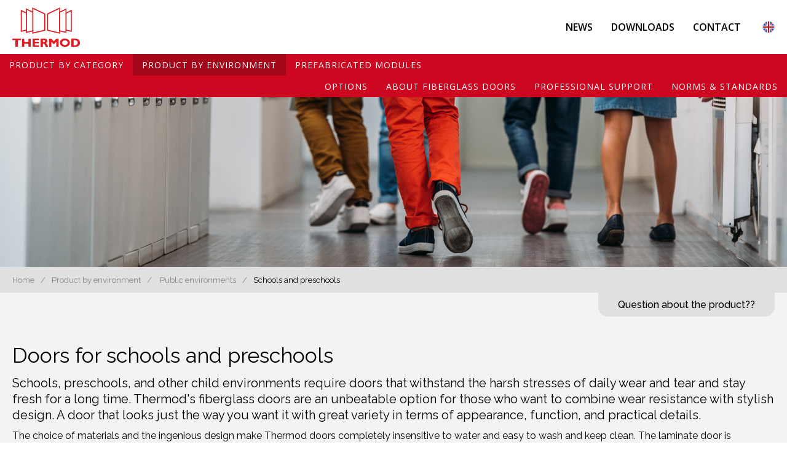

--- FILE ---
content_type: text/html; charset=utf-8
request_url: https://www.thermod.se/en/product-by-environment/public-environments/schools-and-preschools
body_size: 7267
content:
 <!DOCTYPE html>
<html lang="en">
<head>
<!-- Start cookieyes banner -->
<script id="cookieyes" type="text/javascript" src="https://cdn-cookieyes.com/client_data/9b1eb5d9520ab0e09404a615/script.js"></script>
<!-- End cookieyes banner -->
<base href="https://www.thermod.se/en">
<meta http-equiv="Content-Type" content="text/html; charset=utf-8">
<title>Doors for schools and preschools - Thermod AB</title>
<meta name="keywords" content="">
<meta name="description" content="">
<meta property="og:title" content="Find product by environment" />
<meta property="og:type" content="website" />
<meta property="og:url" content="https://www.thermod.se/en/product-by-environment/public-environments/schools-and-preschools" />
<meta property="og:image" content="https://www.thermod.se/uploads/Metabilder/thermod_metabild_miljo_1200x700.jpg" />
<meta property="og:description" content="" />

<meta name="viewport" content="width=device-width, minimum-scale=1.0, maximum-scale=1.0, user-scalable=no" />
<meta name="msapplication-TileColor" content="#da532c">
<meta name="theme-color" content="#ffffff">
<link rel="apple-touch-icon" sizes="180x180" href="https://www.thermod.se/css/favicon/apple-touch-icon.png">
<link rel="icon" type="image/png" sizes="32x32" href="https://www.thermod.se/css/favicon/favicon-32x32.png">
<link rel="icon" type="image/png" sizes="16x16" href="https://www.thermod.se/css/favicon/favicon-16x16.png">
<link rel="manifest" href="https://www.thermod.se/css/favicon/site.webmanifest">
<link rel="mask-icon" href="https://www.thermod.se/css/favicon/safari-pinned-tab.svg" color="#da532c">
<link href="https://fonts.googleapis.com/css2?family=Open+Sans:ital,wght@0,400;0,600;1,400;1,600&family=Raleway:ital,wght@0,400;0,500;0,700;1,400;1,500;1,700&display=swap" rel="stylesheet"> 
<link rel="stylesheet" type="text/css" href="https://www.thermod.se/css/font-awesome.min.css">
<link rel="stylesheet" type="text/css" href="https://cdn.jsdelivr.net/npm/cookieconsent@3/build/cookieconsent.min.css" />
<link rel="stylesheet" href="https://cdnjs.cloudflare.com/ajax/libs/fancybox/3.1.20/jquery.fancybox.min.css" />
<link rel="stylesheet" type="text/css" href="https://www.thermod.se/css/style.css?v=1.4">
<link rel="stylesheet" type="text/css" href="https://www.thermod.se/css/editor.css">
<script type="text/javascript" src="https://www.thermod.se/js/min/jquery-1.10.1.min.js"></script>
<script type="text/javascript" src="https://www.thermod.se/js/cloudslider/js/cloudslider.jquery.min.js"></script>
<script type="text/javascript" src="https://www.thermod.se/js/min/webslidemenu.min.js"></script>
<script type="text/javascript" src="https://www.thermod.se/js/min/jquery.matchHeight.min.js"></script>
<script type="text/javascript" src="https://www.thermod.se/js/min/woco.accordion.min.js"></script>
<script type="text/javascript" src="https://www.thermod.se/js/min/isotope.pkgd.min.js"></script>
<script type="text/javascript" src="https://www.thermod.se/js/min/jquery.responsiveTabs.min.js"></script>
<script src="https://cdnjs.cloudflare.com/ajax/libs/fancybox/3.1.20/jquery.fancybox.min.js"></script>
<script type="text/javascript" src="https://www.thermod.se/js/min/jquery-validate.min.js"></script>
<script type="text/javascript" src="https://www.thermod.se/js/min/scripts.min.js"></script><script src="https://www.google.com/recaptcha/api.js" async defer></script>

<script type="text/javascript">
$(document).ready(function() {
  // Initializing slider  
  $('#cloudslider').cloudSlider({
     width: 1440,
     height: 350,
     fullWidth: true,
		 progressBarPosition: "hidden"
  });

	$('.btn-show-hide').click(function(){
	    $(".cat-text-long").slideToggle();
	    $(this).val( $(this).val() == 'Read more' ? 'Close' : 'Read more' );
	});
	$('.btn-qa').click(function(){
	    $(".form-container").slideToggle();
	    $(this).val( $(this).val() == 'Question about the product??' ? 'Close form' : 'Question about the product??' );
	});
	$('.btn-filter').click(function(){
	    $(".filtering-container").slideToggle();
	    $(this).val( $(this).val() == 'Search by filtering' ? 'Close filtering' : 'Search by filtering' );
	});
});
</script>

<!-- Global site tag (gtag.js) - Google Analytics -->
<script async src="https://www.googletagmanager.com/gtag/js?id=UA-67416858-3"></script>
<script>
  window.dataLayer = window.dataLayer || [];
  function gtag(){dataLayer.push(arguments);}
  gtag('js', new Date());

  gtag('config', 'UA-67416858-3');
</script>
</head>
<body>
<div class="wsmenucontainer clearfix">
  <div id="overlapblackbg"></div>
  
	
<div class="wsmobileheader clearfix">
  <a id="wsnavtoggle" class="animated-arrow"><span></span></a>
  <a href="https://www.thermod.se/en" class="smallogo"><img src="https://www.thermod.se/css/gfx/logo_thermod_hor.svg" alt="Thermod AB" /></a>
	<div class="button">
		<a class="btn-open" href="/en/product-by-environment/public-environments/schools-and-preschools#"></a>
	</div>
</div>

<div class="header">
	<div class="nav-bar">
	
<div class="outer search-form search-box clearfix">
	<div class="inner search-inner clearfix">
		<form method="get" action="https://www.thermod.se/en/search">
			<input type="text" name="s" value="Search on Thermod" class="searchfield-top values">
			<button type="submit" class="searchbutton-top"></button>
		</form>
	</div>
</div>	
	<a href="https://www.thermod.se/en" class="logo-sticky"><img src="https://www.thermod.se/css/gfx/symbol_thermod_inv.svg" alt="Thermod AB" /></a>
	
	
    <div class="wsmenu clearfix">
      <ul class="mobile-sub wsmenu-list">

				<li class="view-on-mobile clearfix">
					<!--
					<div class="ws-search">
						<form method="get" action="https://www.thermod.se/en/search">
							<input type="text" name="s" value="Search on Thermod" class="values ws-field">
							<button type="submit" class="ws-button"><i class="fa fa-search"></i></button>
						</form>
					</div>
					-->

										
						<div class="mobile-lang-select clearfix">
															<a href="https://www.thermod.se/en"><img src="css/gfx/flags/en.png" class="mobile-selectable-flag" /></a>
															<a href="https://www.thermod.se/no"><img src="css/gfx/flags/no.png" class="mobile-selectable-flag" /></a>
															<a href="https://www.thermod.se/pl"><img src="css/gfx/flags/pl.png" class="mobile-selectable-flag" /></a>
															<a href="https://www.thermod.se/sv"><img src="css/gfx/flags/sv.png" class="mobile-selectable-flag" /></a>
													</div>
							
					
				</li>


			  			  	
			  	<li class="mega"><a href="https://www.thermod.se/en/product-by-category">Product by category <span class="arrow"></span></a>
			  	
			  	
						<div class="megamenu clearfix">
							    
<div class="mm-catalog">
		
		  
		<!--
		 <div class="mm-header">
		  		  <h4><a href="https://www.thermod.se/en/product-by-category">Product by category</a></h4>
		 </div>
		-->
 		  
 	     	
   		<ul>
 	  		
 		  					 	
				 	<li><a href="https://www.thermod.se/en/product-by-category/insulated-doors"><b>Insulated doors</b></a>				 	
				 		 						
 							<ul>
 								
	 							<li><a href="https://www.thermod.se/en/product-by-category/insulated-doors/cold-room-doors"><i class="fa fa-angle-right"></i>Cold room doors</a></li><li><a href="https://www.thermod.se/en/product-by-category/insulated-doors/freezer-room-doors"><i class="fa fa-angle-right"></i>Freezer room doors</a></li><li><a href="https://www.thermod.se/en/product-by-category/insulated-doors/sliding-doors"><i class="fa fa-angle-right"></i>Sliding doors</a></li><li><a href="https://www.thermod.se/en/product-by-category/insulated-doors/quick-roll-doors"><i class="fa fa-angle-right"></i>Quick roll doors</a></li> 															
 							</ul>
 							
 						 		  		
 		  		</li>

 		  					 	
				 	<li><a href="https://www.thermod.se/en/product-by-category/inner-doors"><b>Inner doors</b></a>				 	
				 		 						
 							<ul>
 								
	 							<li><a href="https://www.thermod.se/en/product-by-category/inner-doors/hinged-doors"><i class="fa fa-angle-right"></i>Hinged doors</a></li><li><a href="https://www.thermod.se/en/product-by-category/inner-doors/fire-doors"><i class="fa fa-angle-right"></i>Fire doors</a></li><li><a href="https://www.thermod.se/en/product-by-category/inner-doors/swing-doors"><i class="fa fa-angle-right"></i>Swing doors</a></li><li><a href="https://www.thermod.se/en/product-by-category/inner-doors/sliding-door"><i class="fa fa-angle-right"></i>Sliding Doors</a></li><li><a href="https://www.thermod.se/en/product-by-category/inner-doors/hermetic-doors"><i class="fa fa-angle-right"></i>Hermetic doors</a></li><li><a href="https://www.thermod.se/en/product-by-category/inner-doors/x-ray-doors"><i class="fa fa-angle-right"></i>X-ray doors/X-ray windows</a></li><li><a href="https://www.thermod.se/en/product-by-category/inner-doors/thermobac-antibacterial-doors"><i class="fa fa-angle-right"></i>ThermoBac Antibacterial Doors</a></li> 															
 							</ul>
 							
 						 		  		
 		  		</li>

 		  					 	
				 	<li><a href="https://www.thermod.se/en/product-by-category/other-products"><b>Other products</b></a>				 	
				 		 						
 							<ul>
 								
	 							<li><a href="https://www.thermod.se/en/product-by-category/other-products/windows"><i class="fa fa-angle-right"></i>Windows</a></li><li><a href="https://www.thermod.se/en/product-by-category/other-products/opening-frames"><i class="fa fa-angle-right"></i>Opening frames</a></li><li><a href="https://www.thermod.se/en/product-by-category/other-products/door-frames"><i class="fa fa-angle-right"></i>Door frames</a></li><li><a href="https://www.thermod.se/en/product-by-category/other-products/hatches"><i class="fa fa-angle-right"></i>Hatches</a></li><li><a href="https://www.thermod.se/en/product-by-category/other-products/pvc-strip-curtain"><i class="fa fa-angle-right"></i>PVC strip curtain</a></li><li><a href="https://www.thermod.se/en/product-by-category/other-products/special-products"><i class="fa fa-angle-right"></i>Special products</a></li><li><a href="https://www.thermod.se/en/product-by-category/other-products/door-automation"><i class="fa fa-angle-right"></i>Door automation</a></li> 															
 							</ul>
 							
 						 		  		
 		  		</li>

 		  	 	  	
   		</ul>
   	
   	
</div>

						</div>
					
					</li>
			  	
			  	<li class="active mega"><a href="https://www.thermod.se/en/product-by-environment">Product by environment <span class="arrow"></span></a>
			  	
			  	
						<div class="megamenu clearfix">
							    
<div class="mm-catalog">
		
		  
		<!--
		 <div class="mm-header">
		  		  <h4><a href="https://www.thermod.se/en/product-by-environment">Product by environment</a></h4>
		 </div>
		-->
 		  
 	     	
   		<ul>
 	  		
 		  					 	
				 	<li><a href="https://www.thermod.se/en/product-by-environment/food-environments"><b>Food environments</b></a>				 	
				 		 						
 							<ul>
 								
	 							<li><a href="https://www.thermod.se/en/product-by-environment/food-environments/restaurants"><i class="fa fa-angle-right"></i>Restaurants</a></li><li><a href="https://www.thermod.se/en/product-by-environment/food-environments/institutional-kitchen"><i class="fa fa-angle-right"></i>Institutional kitchen</a></li><li><a href="https://www.thermod.se/en/product-by-environment/food-environments/grocery-shops"><i class="fa fa-angle-right"></i>Grocery shops</a></li><li><a href="https://www.thermod.se/en/product-by-environment/food-environments/food-industry"><i class="fa fa-angle-right"></i>Food industry</a></li> 															
 							</ul>
 							
 						 		  		
 		  		</li>

 		  					 	
				 	<li><a href="https://www.thermod.se/en/product-by-environment/medical-environments"><b>Medical environments</b></a>				 	
				 		 						
 							<ul>
 								
	 							<li><a href="https://www.thermod.se/en/product-by-environment/medical-environments/hospitals-and-healthcare-facilities"><i class="fa fa-angle-right"></i>Hospitals and healthcare facilities</a></li><li><a href="https://www.thermod.se/en/product-by-environment/medical-environments/x-ray-environments"><i class="fa fa-angle-right"></i>X-ray environments</a></li><li><a href="https://www.thermod.se/en/product-by-environment/medical-environments/laboratories"><i class="fa fa-angle-right"></i>Laboratories</a></li><li><a href="https://www.thermod.se/en/product-by-environment/medical-environments/pharmaceutical-industry"><i class="fa fa-angle-right"></i>Pharmaceutical industry</a></li><li><a href="https://www.thermod.se/en/product-by-environment/medical-environments/veterinary-hospitals-and-clinics"><i class="fa fa-angle-right"></i>Veterinary hospitals and clinics</a></li><li><a href="https://www.thermod.se/en/product-by-environment/medical-environments/quarantine-environments"><i class="fa fa-angle-right"></i>Quarantine environments</a></li> 															
 							</ul>
 							
 						 		  		
 		  		</li>

 		  					 	
				 	<li><a href="https://www.thermod.se/en/product-by-environment/public-environments"><b>Public environments</b></a>				 	
				 		 						
 							<ul>
 								
	 							<li><a href="https://www.thermod.se/en/product-by-environment/public-environments/aquatic-centres"><i class="fa fa-angle-right"></i>Aquatic centres</a></li><li><a href="https://www.thermod.se/en/product-by-environment/public-environments/sports-facilities"><i class="fa fa-angle-right"></i>Sports facilities</a></li><li><a href="https://www.thermod.se/en/product-by-environment/public-environments/schools-and-preschools"><i class="fa fa-angle-right"></i>Schools and preschools</a></li><li><a href="https://www.thermod.se/en/product-by-environment/public-environments/industry"><i class="fa fa-angle-right"></i>Industry</a></li><li><a href="https://www.thermod.se/en/product-by-environment/public-environments/car-washes"><i class="fa fa-angle-right"></i>Car washes</a></li> 															
 							</ul>
 							
 						 		  		
 		  		</li>

 		  	 	  	
   		</ul>
   	
   	
</div>

						</div>
					
					</li>
			  	
			  	<li ><a href="https://www.thermod.se/en/prefabricated-modules">Prefabricated modules <span class="arrow"></span></a>
			  	
			  	</li>
<li class="view-on-mobile"><a href="https://www.thermod.se/en/options">Options</a>								
								<ul class="wsmenu-submenu">
								
								
				          			<li><a href="https://www.thermod.se/en/frames"><i class="fa fa-angle-right"></i>Frames</a>
				          
																		
									</li>

								
				          			<li><a href="https://www.thermod.se/en/thresholds"><i class="fa fa-angle-right"></i>Thresholds</a>
				          
																		
									</li>

								
				          			<li><a href="https://www.thermod.se/en/glass-openings"><i class="fa fa-angle-right"></i>Glass openings</a>
				          
																		
									</li>

								
				          			<li><a href="https://www.thermod.se/en/kick-plates"><i class="fa fa-angle-right"></i>Kick plates</a>
				          
																		
									</li>

															
							</ul>
					    
						</li>
<li class="view-on-mobile"><a href="https://www.thermod.se/en/about-fiberglass-doors">About fiberglass doors</a>								
								<ul class="wsmenu-submenu">
								
								
				          			<li><a href="https://www.thermod.se/en/door-structure"><i class="fa fa-angle-right"></i>Door structure</a>
				          
																		
									</li>

								
				          			<li><a href="https://www.thermod.se/en/the-door-parts"><i class="fa fa-angle-right"></i>The door parts</a>
				          
																		
									</li>

								
				          			<li><a href="https://www.thermod.se/en/door-types"><i class="fa fa-angle-right"></i>Door types</a>
				          
																		
									</li>

															
							</ul>
					    
						</li>
<li class="view-on-mobile"><a href="https://www.thermod.se/en/professional-support">Professional support</a></li>
<li class="view-on-mobile"><a href="https://www.thermod.se/en/norms--standards">Norms & standards</a>								
								<ul class="wsmenu-submenu">
								
								
				          			<li><a href="https://www.thermod.se/en/hygien"><i class="fa fa-angle-right"></i>Hygien</a>
				          
																		
									</li>

								
				          			<li><a href="https://www.thermod.se/en/fire-and-fire-gas-tightness"><i class="fa fa-angle-right"></i>Fire and fire gas tightness</a>
				          
																		
									</li>

								
				          			<li><a href="https://www.thermod.se/en/accessibility"><i class="fa fa-angle-right"></i>Accessibility</a>
				          
																		
									</li>

								
				          			<li><a href="https://www.thermod.se/en/sound"><i class="fa fa-angle-right"></i>Sound</a>
				          
																		
									</li>

								
				          			<li><a href="https://www.thermod.se/en/corrosivity"><i class="fa fa-angle-right"></i>Corrosivity</a>
				          
																		
									</li>

								
				          			<li><a href="https://www.thermod.se/en/door-automation"><i class="fa fa-angle-right"></i>Door automation</a>
				          
																		
									</li>

															
							</ul>
					    
						</li>
<li class="view-on-mobile"><a href="https://www.thermod.se/en/news" class="view-on-mobile">News</a></li><li class="view-on-mobile"><a href="https://www.thermod.se/en/downloads" class="view-on-mobile">Downloads</a></li><li class="view-on-mobile"><a href="https://www.thermod.se/en/contact" class="view-on-mobile">Contact</a></li>			  
      </ul>
    </div>
  
  
  <div class="wsmenu second-menu view-on-desktop">
    <ul class="mobile-sub wsmenu-list">
		
		  					
					<li ><a href="https://www.thermod.se/en/options">Options</a>
					
												
							<ul class="wsmenu-submenu">
							
										          <li><a href="https://www.thermod.se/en/frames"><i class="fa fa-angle-right"></i>Frames</a></li>
			        			          <li><a href="https://www.thermod.se/en/thresholds"><i class="fa fa-angle-right"></i>Thresholds</a></li>
			        			          <li><a href="https://www.thermod.se/en/glass-openings"><i class="fa fa-angle-right"></i>Glass openings</a></li>
			        			          <li><a href="https://www.thermod.se/en/kick-plates"><i class="fa fa-angle-right"></i>Kick plates</a></li>
			        				      
				      </ul>
				    
				    </li>
					
					<li ><a href="https://www.thermod.se/en/about-fiberglass-doors">About fiberglass doors</a>
					
												
							<ul class="wsmenu-submenu">
							
										          <li><a href="https://www.thermod.se/en/door-structure"><i class="fa fa-angle-right"></i>Door structure</a></li>
			        			          <li><a href="https://www.thermod.se/en/the-door-parts"><i class="fa fa-angle-right"></i>The door parts</a></li>
			        			          <li><a href="https://www.thermod.se/en/door-types"><i class="fa fa-angle-right"></i>Door types</a></li>
			        				      
				      </ul>
				    
				    </li>
					
					<li ><a href="https://www.thermod.se/en/professional-support">Professional support</a>
					
					</li>
					
					<li ><a href="https://www.thermod.se/en/norms--standards">Norms & standards</a>
					
												
							<ul class="wsmenu-submenu">
							
										          <li><a href="https://www.thermod.se/en/hygien"><i class="fa fa-angle-right"></i>Hygien</a></li>
			        			          <li><a href="https://www.thermod.se/en/fire-and-fire-gas-tightness"><i class="fa fa-angle-right"></i>Fire and fire gas tightness</a></li>
			        			          <li><a href="https://www.thermod.se/en/accessibility"><i class="fa fa-angle-right"></i>Accessibility</a></li>
			        			          <li><a href="https://www.thermod.se/en/sound"><i class="fa fa-angle-right"></i>Sound</a></li>
			        			          <li><a href="https://www.thermod.se/en/corrosivity"><i class="fa fa-angle-right"></i>Corrosivity</a></li>
			        			          <li><a href="https://www.thermod.se/en/door-automation"><i class="fa fa-angle-right"></i>Door automation</a></li>
			        				      
				      </ul>
				    
				    </li>
		  
		  <!--
		  <li id="toggle" class="search-button">
			  <a id="open" class="search-icon open"><i class="fa fa-search" aria-hidden="true"></i></a>
			  <a id="close" class="search-icon close" style="display: none;"><i class="fa fa-search" aria-hidden="true"></i></a>
		  </li>
		  -->
		  
		  	  			  
	  </ul>				
	</div>	
</div> <!-- End navbar -->
	<div class="top view-on-desktop">
		
		<div class="logo">
	  	<a href="https://www.thermod.se/en" class="logo-std"><img src="https://www.thermod.se/css/gfx/logo_thermod.svg" alt="Thermod AB" /></a>
	  </div>  
	  
	  <div class="top-container">
		  <div class="top-outer">
	
								
					<div class="top-menu">
						<ul>
					
						<li><a href="https://www.thermod.se/en/news" class="desktop">News</a></li><li><a href="https://www.thermod.se/en/downloads" class="desktop">Downloads</a></li><li><a href="https://www.thermod.se/en/contact" class="desktop">Contact</a></li>						
						</ul>					
					</div>
				
								
					<div class="lang-select">
						<ul>
							<li><a href="#" class="main-flag-link"><img src="https://www.thermod.se/css/gfx/flags/en.png" alt="Select languange" class="main-flag"></a>
								<ul>
				
																			<li><img src="https://www.thermod.se/css/gfx/flags/en.png" alt="In english" class="selectable-flag" /><a href="https://www.thermod.se/en" class="selectable-flag-link">In english</a></li>
																			<li><img src="https://www.thermod.se/css/gfx/flags/no.png" alt="På norska" class="selectable-flag" /><a href="https://www.thermod.se/no" class="selectable-flag-link">På norska</a></li>
																			<li><img src="https://www.thermod.se/css/gfx/flags/pl.png" alt="Po polsku " class="selectable-flag" /><a href="https://www.thermod.se/pl" class="selectable-flag-link">Po polsku </a></li>
																			<li><img src="https://www.thermod.se/css/gfx/flags/sv.png" alt="På svenska" class="selectable-flag" /><a href="https://www.thermod.se/sv" class="selectable-flag-link">På svenska</a></li>
																		
								</ul>			
							</li>
						</ul>
					</div>
						
				
		  </div>			
		</div>		
	</div> <!-- End top -->	
</div> <!-- End header -->
	<div class="main-container main-subs">
	
				
		<div class="outer page-banner clearfix">
		 	<div class="inner clearfix"> 		
			 	<div id="cloudslider" style="margin:0 auto;">
				 	
				 		 	 	  		
	 	 			<div class="kr-sky" data-duration="3000" data-transition="10">
	 	 	  		<img src="https://www.thermod.se/uploads/pages/skola_top.jpg" class="sky-background">
	 	 			</div>
			 	
			 	</div> <!-- End cloudslider --> 		 	  
		 	</div>
		</div>
		
			 	
	 	<div class="outer breadcrumbs clearfix">
	   	<div class="inner clearfix">	   	
		   	<div class="bc-list">
			 		<p><a href="https://www.thermod.se/en/">Home</a><span class="bc-divider">/</span><a href="https://www.thermod.se/en/product-by-environment">Product by environment</a><span class="bc-divider">/</span>
			 		
			 		<a href="https://www.thermod.se/en/product-by-environment/public-environments">Public environments</a><span class="bc-divider">/</span>Schools and preschools				 	
			  </div>		   
	   	</div>
	 	</div>

	 			
		<div class="outer cat-ingress clearfix">
			<div class="inner clearfix">
				<div class="content">

					<div class="form-btn-container">
						<input type="button" class="btn-qa" onclick="ga('send', 'event', { eventCategory: 'produktinfo', eventAction: 'stall_fraga', eventLabel: 'Schools and preschools'});" value="Question about the product??" />
					</div>

					<div class="form-container">
						<div class="form-container-inner">
							<div class="cat-form-info">
								<h3>Interested in Thermods products for your project?</h3>
								<p>Ask your questions via the form below. We will contact you within 24 hours on weekdays by e-mail or telephone!</p>
							</div>	 		
							
							<form method="post" action="//www.thermod.se/en/product-by-environment/public-environments/schools-and-preschools" id="validate">
								<input type="hidden" name="category" value="Schools and preschools">
								<fieldset>
								  <legend></legend>
								  <p><input type="text" name="name" id="name" value="Name" class="values textfield"></p>
								  <p><input type="text" name="mail_phone" id="mail_phone" value="Phone or email" class="values textfield"></p>
								  <p><textarea name="message" class="values textarea">Message</textarea></p>
									<div>
										<div class="g-recaptcha" data-sitekey="6Ld6S3waAAAAAF29UR8urc9PELUz2JgzORpgeeBr"></div>
									</div>
								  <p><input type="submit" class="btn" name="send_cat" value="Send"></p>
								</fieldset>
							</form>
						</div>
					</div>
					

						
											
							<div class="cat-text-short">
								<div class="arrow-down"></div>
								<h1>Doors for schools and preschools</h1>
<h5>Schools, preschools, and other child environments require doors that withstand the harsh stresses of daily wear and tear and stay fresh for a long time. Thermod's fiberglass doors are an unbeatable option for those who want to combine wear resistance with stylish design. A door that looks just the way you want it with great variety in terms of appearance, function, and practical details.</h5>
<p>The choice of materials and the ingenious design make Thermod doors completely insensitive to water and easy to wash and keep clean. The laminate door is therefore an excellent option for toilets, changing rooms, chemistry halls and lecture rooms for home economics.</p>
<p>Opening frames are made of natural anodized aluminum, for optimal strength.</p>							</div>
						
											
						<div class="cat-text-long">
							<h3>What to consider</h3>
<ul>
<li>In environments where toddlers are staying, it may be advisable to provide the door with a clamp-free rear edge.</li>
<li>In preschools, it is common to have a high-placed lock (type FIX 2760) that prevents toddlers from opening the doors themselves.</li>
<li>Glass openings are available in any size and with placement as desired.</li>
</ul>
<h3>Some references</h3>
<ul>
<li>Ulvs&auml;traskolan J&auml;rf&auml;lla</li>
<li>Fridhemsskolan</li>
<li>Preschools Nacka Municipality</li>
<li>Kyrkenorums Preschool Stenungsund</li>
<li>Svensh&ouml;gskolan Arl&ouml;v</li>
<li>KTH</li>
<li>Kristinebergsskolan</li>
<li>Chalmers Horrors</li>
<li>Akademiska Hus</li>
<li>SLU Uppsala</li>
<li>VHC Uppsala</li>
<li>Royal College of Music</li>
</ul>						</div>
						
						<div class="show-hide">
							<input type="button" class="btn-blk btn-show-hide" value="Read more">
						</div>
					
										
				</div> <!-- End content -->
			</div> <!-- End inner -->
		</div> <!-- End outer -->
	
				
		<div class="outer clearfix">
			<div class="inner clearfix">
				
				<div class="filtering">
				
					<div class="filtering-btn-container">
						<input type="button" class="btn btn-filter" value="Search by filtering" />
					</div>				
									
					<div class="content filtering-container">
						
						<div class="filtering-header">
							<h2>Find your new door easily!</h2>
						</div>
						
						<div class="filtering-content">		 		
			 			  <form method="get" action="https://www.thermod.se/en/filtering" id="validate">		
			 					
			 								 										   	
			 							<div class="filterbox fb-20">
			 								
			 								<h3>Product type</h3>
			 								<ul>
			 									
			 												 									 	
			 									 		<li>
			 									 			<label class="checkbox-container">Hinge door 			 									 				<input type="checkbox" name="product_type[]" value="hinge_door_" >
			 									 				<span class="checkmark"></span>
			 									 			</label>						   	
			 									 		</li>
			 									 	
			 									 				 									 	
			 									 		<li>
			 									 			<label class="checkbox-container">Sliding door			 									 				<input type="checkbox" name="product_type[]" value="sliding_door" >
			 									 				<span class="checkmark"></span>
			 									 			</label>						   	
			 									 		</li>
			 									 	
			 									 				 									 	
			 									 		<li>
			 									 			<label class="checkbox-container">Swing door			 									 				<input type="checkbox" name="product_type[]" value="swing_door" >
			 									 				<span class="checkmark"></span>
			 									 			</label>						   	
			 									 		</li>
			 									 	
			 									 				 									 	
			 									 		<li>
			 									 			<label class="checkbox-container">Hermetic doors			 									 				<input type="checkbox" name="product_type[]" value="hermetic_doors" >
			 									 				<span class="checkmark"></span>
			 									 			</label>						   	
			 									 		</li>
			 									 	
			 									 				 									 	
			 									 		<li>
			 									 			<label class="checkbox-container">Windows			 									 				<input type="checkbox" name="product_type[]" value="windows" >
			 									 				<span class="checkmark"></span>
			 									 			</label>						   	
			 									 		</li>
			 									 	
			 									 				 									 	
			 									 		<li>
			 									 			<label class="checkbox-container">Opening frame			 									 				<input type="checkbox" name="product_type[]" value="opening_frame" >
			 									 				<span class="checkmark"></span>
			 									 			</label>						   	
			 									 		</li>
			 									 	
			 									 				 									 	
			 									 		<li>
			 									 			<label class="checkbox-container">Hatch			 									 				<input type="checkbox" name="product_type[]" value="hatch" >
			 									 				<span class="checkmark"></span>
			 									 			</label>						   	
			 									 		</li>
			 									 	
			 									 				 									 	
			 									 		<li>
			 									 			<label class="checkbox-container">Door automation			 									 				<input type="checkbox" name="product_type[]" value="door_automation" >
			 									 				<span class="checkmark"></span>
			 									 			</label>						   	
			 									 		</li>
			 									 	
			 									 				 									 	
			 									 		<li>
			 									 			<label class="checkbox-container">Roller doors			 									 				<input type="checkbox" name="product_type[]" value="roller_doors" >
			 									 				<span class="checkmark"></span>
			 									 			</label>						   	
			 									 		</li>
			 									 	
			 									 				 									 	
			 									 		<li>
			 									 			<label class="checkbox-container">Other products			 									 				<input type="checkbox" name="product_type[]" value="other_products" >
			 									 				<span class="checkmark"></span>
			 									 			</label>						   	
			 									 		</li>
			 									 	
			 									 				 									
			 							 	</ul>
			 							</div>
			 							
			 									 										   	
			 							<div class="filterbox fb-20">
			 								
			 								<h3>For use in</h3>
			 								<ul>
			 									
			 												 									 	
			 									 		<li>
			 									 			<label class="checkbox-container">Cold room			 									 				<input type="checkbox" name="for_use_in[]" value="cold_room" >
			 									 				<span class="checkmark"></span>
			 									 			</label>						   	
			 									 		</li>
			 									 	
			 									 				 									 	
			 									 		<li>
			 									 			<label class="checkbox-container">Freezer room			 									 				<input type="checkbox" name="for_use_in[]" value="freezer_room" >
			 									 				<span class="checkmark"></span>
			 									 			</label>						   	
			 									 		</li>
			 									 	
			 									 				 									 	
			 									 		<li>
			 									 			<label class="checkbox-container">Hygienic			 									 				<input type="checkbox" name="for_use_in[]" value="hygienic" >
			 									 				<span class="checkmark"></span>
			 									 			</label>						   	
			 									 		</li>
			 									 	
			 									 				 									 	
			 									 		<li>
			 									 			<label class="checkbox-container">Operating rooms			 									 				<input type="checkbox" name="for_use_in[]" value="operating_rooms" >
			 									 				<span class="checkmark"></span>
			 									 			</label>						   	
			 									 		</li>
			 									 	
			 									 				 									 	
			 									 		<li>
			 									 			<label class="checkbox-container">X-ray			 									 				<input type="checkbox" name="for_use_in[]" value="x-ray" >
			 									 				<span class="checkmark"></span>
			 									 			</label>						   	
			 									 		</li>
			 									 	
			 									 				 									 	
			 									 		<li>
			 									 			<label class="checkbox-container">Restaurant / Commercial kitchen			 									 				<input type="checkbox" name="for_use_in[]" value="restaurant_/_commercial_kitchen" >
			 									 				<span class="checkmark"></span>
			 									 			</label>						   	
			 									 		</li>
			 									 	
			 									 				 									 	
			 									 		<li>
			 									 			<label class="checkbox-container">Wet areas			 									 				<input type="checkbox" name="for_use_in[]" value="wet_areas" >
			 									 				<span class="checkmark"></span>
			 									 			</label>						   	
			 									 		</li>
			 									 	
			 									 				 									 	
			 									 		<li>
			 									 			<label class="checkbox-container">Warehouse			 									 				<input type="checkbox" name="for_use_in[]" value="warehouse" >
			 									 				<span class="checkmark"></span>
			 									 			</label>						   	
			 									 		</li>
			 									 	
			 									 				 									
			 							 	</ul>
			 							</div>
			 							
			 									 										   	
			 							<div class="filterbox fb-20">
			 								
			 								<h3>Environment</h3>
			 								<ul>
			 									
			 												 									 	
			 									 		<li>
			 									 			<label class="checkbox-container">Food environment			 									 				<input type="checkbox" name="environment[]" value="food_environment" >
			 									 				<span class="checkmark"></span>
			 									 			</label>						   	
			 									 		</li>
			 									 	
			 									 				 									 	
			 									 		<li>
			 									 			<label class="checkbox-container">Medical & laboratory environments			 									 				<input type="checkbox" name="environment[]" value="medical_&_laboratory_environments" >
			 									 				<span class="checkmark"></span>
			 									 			</label>						   	
			 									 		</li>
			 									 	
			 									 				 									 	
			 									 		<li>
			 									 			<label class="checkbox-container">Public environment			 									 				<input type="checkbox" name="environment[]" value="public_environment" >
			 									 				<span class="checkmark"></span>
			 									 			</label>						   	
			 									 		</li>
			 									 	
			 									 				 									 	
			 									 		<li>
			 									 			<label class="checkbox-container">School environment			 									 				<input type="checkbox" name="environment[]" value="school_environment" >
			 									 				<span class="checkmark"></span>
			 									 			</label>						   	
			 									 		</li>
			 									 	
			 									 				 									 	
			 									 		<li>
			 									 			<label class="checkbox-container">Sports & Recreation			 									 				<input type="checkbox" name="environment[]" value="sports_&_recreation" >
			 									 				<span class="checkmark"></span>
			 									 			</label>						   	
			 									 		</li>
			 									 	
			 									 				 									 	
			 									 		<li>
			 									 			<label class="checkbox-container">Industry			 									 				<input type="checkbox" name="environment[]" value="industry" >
			 									 				<span class="checkmark"></span>
			 									 			</label>						   	
			 									 		</li>
			 									 	
			 									 				 									 	
			 									 		<li>
			 									 			<label class="checkbox-container">Agriculture			 									 				<input type="checkbox" name="environment[]" value="agriculture" >
			 									 				<span class="checkmark"></span>
			 									 			</label>						   	
			 									 		</li>
			 									 	
			 									 				 									
			 							 	</ul>
			 							</div>
			 							
			 									 										   	
			 							<div class="filterbox fb-20">
			 								
			 								<h3>Fire Class</h3>
			 								<ul>
			 									
			 												 									 	
			 									 		<li>
			 									 			<label class="checkbox-container">EI₁30 SaS₂₀₀			 									 				<input type="checkbox" name="fire_class[]" value="ei₁30_sas₂₀₀" >
			 									 				<span class="checkmark"></span>
			 									 			</label>						   	
			 									 		</li>
			 									 	
			 									 				 									 	
			 									 		<li>
			 									 			<label class="checkbox-container">El 30			 									 				<input type="checkbox" name="fire_class[]" value="el_30" >
			 									 				<span class="checkmark"></span>
			 									 			</label>						   	
			 									 		</li>
			 									 	
			 									 				 									 	
			 									 		<li>
			 									 			<label class="checkbox-container">El 60			 									 				<input type="checkbox" name="fire_class[]" value="el_60" >
			 									 				<span class="checkmark"></span>
			 									 			</label>						   	
			 									 		</li>
			 									 	
			 									 				 									
			 							 	</ul>
			 							</div>
			 							
			 									 										   	
			 							<div class="filterbox fb-20">
			 								
			 								<h3>Sound Class</h3>
			 								<ul>
			 									
			 												 									 	
			 									 		<li>
			 									 			<label class="checkbox-container">Rw 30dB			 									 				<input type="checkbox" name="sound_class[]" value="rw_30db" >
			 									 				<span class="checkmark"></span>
			 									 			</label>						   	
			 									 		</li>
			 									 	
			 									 				 									 	
			 									 		<li>
			 									 			<label class="checkbox-container">Rw 34dB			 									 				<input type="checkbox" name="sound_class[]" value="rw_34db" >
			 									 				<span class="checkmark"></span>
			 									 			</label>						   	
			 									 		</li>
			 									 	
			 									 				 									 	
			 									 		<li>
			 									 			<label class="checkbox-container">Rw 35dB			 									 				<input type="checkbox" name="sound_class[]" value="rw_35db" >
			 									 				<span class="checkmark"></span>
			 									 			</label>						   	
			 									 		</li>
			 									 	
			 									 				 									
			 							 	</ul>
			 							</div>
			 							
			 									 					
			 					<div class="filtering-btn">
				 					<button class="btn btn-blk">View products</button>
			 					</div>
			 					
			 				</form>
			 			</div>
			 		
			 		</div>
				</div>
		 	</div>
		</div>
		
			
			 	<div class="outer loops clearfix">
			   	<div class="inner clearfix">
				   	<div class="content">
					   	
					 		<div class="loop-container">
						 		<ul>
					 		
					 			
				 						<li>
				 											 							<p><a href="https://www.thermod.se/en/product/inner-door-id" title="Inner door ID" target=""><img src="https://www.thermod.se/uploads/products/id.jpg" alt="Inner door ID"></a></p>
				 							<h4>Inner door ID</h4>
				 											 							<a href="https://www.thermod.se/en/product/inner-door-id" title="Inner door ID" target="" class="btn">View product</a>
				 						</li>
				 				  	
				 					
				 						<li>
				 											 							<p><a href="https://www.thermod.se/en/product/soundproof-door-id-rw-30" title="Soundproof door ID RW 30" target=""><img src="https://www.thermod.se/uploads/products/id-rw30.jpg" alt="Soundproof door ID RW 30"></a></p>
				 							<h4>Soundproof door ID RW 30</h4>
				 											 							<a href="https://www.thermod.se/en/product/soundproof-door-id-rw-30" title="Soundproof door ID RW 30" target="" class="btn">View product</a>
				 						</li>
				 				  	
				 					
				 						<li>
				 											 							<p><a href="https://www.thermod.se/en/product/soundproof-door-id-rw-34" title="Soundproof door ID RW 34" target=""><img src="https://www.thermod.se/uploads/products/id-rw34.jpg" alt="Soundproof door ID RW 34"></a></p>
				 							<h4>Soundproof door ID RW 34</h4>
				 											 							<a href="https://www.thermod.se/en/product/soundproof-door-id-rw-34" title="Soundproof door ID RW 34" target="" class="btn">View product</a>
				 						</li>
				 				  	
				 					
				 						<li>
				 											 							<p><a href="https://www.thermod.se/en/product/fire-door-ei-30" title="Fire door EI 30" target=""><img src="https://www.thermod.se/uploads/products/ei_1_30.jpg" alt="Fire door EI 30"></a></p>
				 							<h4>Fire door EI 30</h4>
				 											 							<a href="https://www.thermod.se/en/product/fire-door-ei-30" title="Fire door EI 30" target="" class="btn">View product</a>
				 						</li>
				 				  	
				 					
				 						<li>
				 											 							<p><a href="https://www.thermod.se/en/product/fire-door-ei-30-double-door" title="Fire door EI 30 Double door" target=""><img src="https://www.thermod.se/uploads/BDEI30D.jpg" alt="Fire door EI 30 Double door"></a></p>
				 							<h4>Fire door EI 30 Double door</h4>
				 											 							<a href="https://www.thermod.se/en/product/fire-door-ei-30-double-door" title="Fire door EI 30 Double door" target="" class="btn">View product</a>
				 						</li>
				 				  	
				 					
				 						<li>
				 											 							<p><a href="https://www.thermod.se/en/product/fire-door-ei260" title="Fire door EI(2)60" target=""><img src="https://www.thermod.se/uploads/products/ei260.jpg" alt="Fire door EI(2)60"></a></p>
				 							<h4>Fire door EI(2)60</h4>
				 											 							<a href="https://www.thermod.se/en/product/fire-door-ei260" title="Fire door EI(2)60" target="" class="btn">View product</a>
				 						</li>
				 				  	
				 					
				 						<li>
				 											 							<p><a href="https://www.thermod.se/en/product/sliding-door-sdid---rw32-db" title="Sliding door SDID - Rw32 dB" target=""><img src="https://www.thermod.se/uploads/products/X-ray door window/drzwi_przesuwne_wewnętrzne_therm.jpg" alt="Sliding door SDID - Rw32 dB"></a></p>
				 							<h4>Sliding door SDID - Rw32 dB</h4>
				 											 							<a href="https://www.thermod.se/en/product/sliding-door-sdid---rw32-db" title="Sliding door SDID - Rw32 dB" target="" class="btn">View product</a>
				 						</li>
				 				  	
				 					
				 						<li>
				 											 							<p><a href="https://www.thermod.se/en/product/sliding-door-sdid" title="Sliding door SDID" target=""><img src="https://www.thermod.se/uploads/products/X-ray door window/drzwi_przesuwne_wewnętrzne_therm.jpg" alt="Sliding door SDID"></a></p>
				 							<h4>Sliding door SDID</h4>
				 											 							<a href="https://www.thermod.se/en/product/sliding-door-sdid" title="Sliding door SDID" target="" class="btn">View product</a>
				 						</li>
				 				  	
				 					
				 						<li>
				 											 							<p><a href="https://www.thermod.se/en/product/hygiene-window" title="Hygiene window" target=""><img src="https://www.thermod.se/uploads/okno_rtg_1.jpg" alt="Hygiene window"></a></p>
				 							<h4>Hygiene window</h4>
				 											 							<a href="https://www.thermod.se/en/product/hygiene-window" title="Hygiene window" target="" class="btn">View product</a>
				 						</li>
				 				  	
				 					
				 						<li>
				 											 							<p><a href="https://www.thermod.se/en/product/hatch-wet-room-environments" title="Hatch Wet Room Environments" target=""><img src="https://www.thermod.se/uploads/products/lucka_hermetisk.jpg" alt="Hatch Wet Room Environments"></a></p>
				 							<h4>Hatch Wet Room Environments</h4>
				 											 							<a href="https://www.thermod.se/en/product/hatch-wet-room-environments" title="Hatch Wet Room Environments" target="" class="btn">View product</a>
				 						</li>
				 				  	
				 					
				 						<li>
				 											 							<p><a href="https://www.thermod.se/en/product/opening-frame-alu-alt-stainless" title="Opening frame Alu. alt Stainless" target=""><img src="https://www.thermod.se/uploads/products/oppningskarm_alu.jpg" alt="Opening frame Alu. alt Stainless"></a></p>
				 							<h4>Opening frame Alu. alt Stainless</h4>
				 											 							<a href="https://www.thermod.se/en/product/opening-frame-alu-alt-stainless" title="Opening frame Alu. alt Stainless" target="" class="btn">View product</a>
				 						</li>
				 				  	
				 										 			
					 			</ul>
					 		</div>
	
				 				
				   	</div>
			   	</div> <!-- End inner -->
			 	</div> <!-- End outer -->
	
			<div class="outer footer clearfix">
	<div class="inner clearfix">
		
 		<div class="contact">
		 		<p class="header-3">Thermod AB</p>
		 		<p>Söderborgsvägen 32<br>
		 		671 95 Klässbol</p>
		 		<p>+46 570 - 72 74 70		 		<!--<br><a href="mailto:info@thermod.se">info@thermod.se</a>-->
				</p>
		</div>

		<div class="pages">

							
					<div class="column">
						<a href="https://www.thermod.se/en/about-thermod" class="header-3">About Thermod</a>
						
													
								<a href="https://www.thermod.se/en/market">Market</a>
							
														
								<a href="https://www.thermod.se/en/production">Production</a>
							
														
								<a href="https://www.thermod.se/en/ownership--organization">Ownership & Organization</a>
							
														
								<a href="https://www.thermod.se/en/quality">Quality</a>
							
														
								<a href="https://www.thermod.se/en/environment">Environment</a>
							
														
								<a href="https://www.thermod.se/en/code-of-conduct">Code of Conduct</a>
							
							
					</div>
				
								
					<div class="column">
						<a href="https://www.thermod.se/en/policies" class="header-3">Policies</a>
						
													
								<a href="https://www.thermod.se/en/privacy-policy">Privacy policy</a>
							
							
					</div>
				
				
		</div>

	</div> <!-- End inner -->
</div> <!-- End outer -->

<div class="outer fineprint clearfix">
	<div class="inner clearfix">	
		<div class="copyright">
			
			<p>&copy; 2025 Thermod AB
							
					<span class="divider">|</span><a href="https://www.thermod.se/en/cookies">Cookies</a>
				
							
			</p>

		</div>

				
	</div> <!-- End inner -->
</div> <!-- End outer -->	
	</div>
</div> <!-- End wrapper -->


</body>
</html>


--- FILE ---
content_type: text/html; charset=utf-8
request_url: https://www.google.com/recaptcha/api2/anchor?ar=1&k=6Ld6S3waAAAAAF29UR8urc9PELUz2JgzORpgeeBr&co=aHR0cHM6Ly93d3cudGhlcm1vZC5zZTo0NDM.&hl=en&v=jdMmXeCQEkPbnFDy9T04NbgJ&size=normal&anchor-ms=20000&execute-ms=15000&cb=d8jxphdq5i06
body_size: 47766
content:
<!DOCTYPE HTML><html dir="ltr" lang="en"><head><meta http-equiv="Content-Type" content="text/html; charset=UTF-8">
<meta http-equiv="X-UA-Compatible" content="IE=edge">
<title>reCAPTCHA</title>
<style type="text/css">
/* cyrillic-ext */
@font-face {
  font-family: 'Roboto';
  font-style: normal;
  font-weight: 400;
  font-stretch: 100%;
  src: url(//fonts.gstatic.com/s/roboto/v48/KFO7CnqEu92Fr1ME7kSn66aGLdTylUAMa3GUBHMdazTgWw.woff2) format('woff2');
  unicode-range: U+0460-052F, U+1C80-1C8A, U+20B4, U+2DE0-2DFF, U+A640-A69F, U+FE2E-FE2F;
}
/* cyrillic */
@font-face {
  font-family: 'Roboto';
  font-style: normal;
  font-weight: 400;
  font-stretch: 100%;
  src: url(//fonts.gstatic.com/s/roboto/v48/KFO7CnqEu92Fr1ME7kSn66aGLdTylUAMa3iUBHMdazTgWw.woff2) format('woff2');
  unicode-range: U+0301, U+0400-045F, U+0490-0491, U+04B0-04B1, U+2116;
}
/* greek-ext */
@font-face {
  font-family: 'Roboto';
  font-style: normal;
  font-weight: 400;
  font-stretch: 100%;
  src: url(//fonts.gstatic.com/s/roboto/v48/KFO7CnqEu92Fr1ME7kSn66aGLdTylUAMa3CUBHMdazTgWw.woff2) format('woff2');
  unicode-range: U+1F00-1FFF;
}
/* greek */
@font-face {
  font-family: 'Roboto';
  font-style: normal;
  font-weight: 400;
  font-stretch: 100%;
  src: url(//fonts.gstatic.com/s/roboto/v48/KFO7CnqEu92Fr1ME7kSn66aGLdTylUAMa3-UBHMdazTgWw.woff2) format('woff2');
  unicode-range: U+0370-0377, U+037A-037F, U+0384-038A, U+038C, U+038E-03A1, U+03A3-03FF;
}
/* math */
@font-face {
  font-family: 'Roboto';
  font-style: normal;
  font-weight: 400;
  font-stretch: 100%;
  src: url(//fonts.gstatic.com/s/roboto/v48/KFO7CnqEu92Fr1ME7kSn66aGLdTylUAMawCUBHMdazTgWw.woff2) format('woff2');
  unicode-range: U+0302-0303, U+0305, U+0307-0308, U+0310, U+0312, U+0315, U+031A, U+0326-0327, U+032C, U+032F-0330, U+0332-0333, U+0338, U+033A, U+0346, U+034D, U+0391-03A1, U+03A3-03A9, U+03B1-03C9, U+03D1, U+03D5-03D6, U+03F0-03F1, U+03F4-03F5, U+2016-2017, U+2034-2038, U+203C, U+2040, U+2043, U+2047, U+2050, U+2057, U+205F, U+2070-2071, U+2074-208E, U+2090-209C, U+20D0-20DC, U+20E1, U+20E5-20EF, U+2100-2112, U+2114-2115, U+2117-2121, U+2123-214F, U+2190, U+2192, U+2194-21AE, U+21B0-21E5, U+21F1-21F2, U+21F4-2211, U+2213-2214, U+2216-22FF, U+2308-230B, U+2310, U+2319, U+231C-2321, U+2336-237A, U+237C, U+2395, U+239B-23B7, U+23D0, U+23DC-23E1, U+2474-2475, U+25AF, U+25B3, U+25B7, U+25BD, U+25C1, U+25CA, U+25CC, U+25FB, U+266D-266F, U+27C0-27FF, U+2900-2AFF, U+2B0E-2B11, U+2B30-2B4C, U+2BFE, U+3030, U+FF5B, U+FF5D, U+1D400-1D7FF, U+1EE00-1EEFF;
}
/* symbols */
@font-face {
  font-family: 'Roboto';
  font-style: normal;
  font-weight: 400;
  font-stretch: 100%;
  src: url(//fonts.gstatic.com/s/roboto/v48/KFO7CnqEu92Fr1ME7kSn66aGLdTylUAMaxKUBHMdazTgWw.woff2) format('woff2');
  unicode-range: U+0001-000C, U+000E-001F, U+007F-009F, U+20DD-20E0, U+20E2-20E4, U+2150-218F, U+2190, U+2192, U+2194-2199, U+21AF, U+21E6-21F0, U+21F3, U+2218-2219, U+2299, U+22C4-22C6, U+2300-243F, U+2440-244A, U+2460-24FF, U+25A0-27BF, U+2800-28FF, U+2921-2922, U+2981, U+29BF, U+29EB, U+2B00-2BFF, U+4DC0-4DFF, U+FFF9-FFFB, U+10140-1018E, U+10190-1019C, U+101A0, U+101D0-101FD, U+102E0-102FB, U+10E60-10E7E, U+1D2C0-1D2D3, U+1D2E0-1D37F, U+1F000-1F0FF, U+1F100-1F1AD, U+1F1E6-1F1FF, U+1F30D-1F30F, U+1F315, U+1F31C, U+1F31E, U+1F320-1F32C, U+1F336, U+1F378, U+1F37D, U+1F382, U+1F393-1F39F, U+1F3A7-1F3A8, U+1F3AC-1F3AF, U+1F3C2, U+1F3C4-1F3C6, U+1F3CA-1F3CE, U+1F3D4-1F3E0, U+1F3ED, U+1F3F1-1F3F3, U+1F3F5-1F3F7, U+1F408, U+1F415, U+1F41F, U+1F426, U+1F43F, U+1F441-1F442, U+1F444, U+1F446-1F449, U+1F44C-1F44E, U+1F453, U+1F46A, U+1F47D, U+1F4A3, U+1F4B0, U+1F4B3, U+1F4B9, U+1F4BB, U+1F4BF, U+1F4C8-1F4CB, U+1F4D6, U+1F4DA, U+1F4DF, U+1F4E3-1F4E6, U+1F4EA-1F4ED, U+1F4F7, U+1F4F9-1F4FB, U+1F4FD-1F4FE, U+1F503, U+1F507-1F50B, U+1F50D, U+1F512-1F513, U+1F53E-1F54A, U+1F54F-1F5FA, U+1F610, U+1F650-1F67F, U+1F687, U+1F68D, U+1F691, U+1F694, U+1F698, U+1F6AD, U+1F6B2, U+1F6B9-1F6BA, U+1F6BC, U+1F6C6-1F6CF, U+1F6D3-1F6D7, U+1F6E0-1F6EA, U+1F6F0-1F6F3, U+1F6F7-1F6FC, U+1F700-1F7FF, U+1F800-1F80B, U+1F810-1F847, U+1F850-1F859, U+1F860-1F887, U+1F890-1F8AD, U+1F8B0-1F8BB, U+1F8C0-1F8C1, U+1F900-1F90B, U+1F93B, U+1F946, U+1F984, U+1F996, U+1F9E9, U+1FA00-1FA6F, U+1FA70-1FA7C, U+1FA80-1FA89, U+1FA8F-1FAC6, U+1FACE-1FADC, U+1FADF-1FAE9, U+1FAF0-1FAF8, U+1FB00-1FBFF;
}
/* vietnamese */
@font-face {
  font-family: 'Roboto';
  font-style: normal;
  font-weight: 400;
  font-stretch: 100%;
  src: url(//fonts.gstatic.com/s/roboto/v48/KFO7CnqEu92Fr1ME7kSn66aGLdTylUAMa3OUBHMdazTgWw.woff2) format('woff2');
  unicode-range: U+0102-0103, U+0110-0111, U+0128-0129, U+0168-0169, U+01A0-01A1, U+01AF-01B0, U+0300-0301, U+0303-0304, U+0308-0309, U+0323, U+0329, U+1EA0-1EF9, U+20AB;
}
/* latin-ext */
@font-face {
  font-family: 'Roboto';
  font-style: normal;
  font-weight: 400;
  font-stretch: 100%;
  src: url(//fonts.gstatic.com/s/roboto/v48/KFO7CnqEu92Fr1ME7kSn66aGLdTylUAMa3KUBHMdazTgWw.woff2) format('woff2');
  unicode-range: U+0100-02BA, U+02BD-02C5, U+02C7-02CC, U+02CE-02D7, U+02DD-02FF, U+0304, U+0308, U+0329, U+1D00-1DBF, U+1E00-1E9F, U+1EF2-1EFF, U+2020, U+20A0-20AB, U+20AD-20C0, U+2113, U+2C60-2C7F, U+A720-A7FF;
}
/* latin */
@font-face {
  font-family: 'Roboto';
  font-style: normal;
  font-weight: 400;
  font-stretch: 100%;
  src: url(//fonts.gstatic.com/s/roboto/v48/KFO7CnqEu92Fr1ME7kSn66aGLdTylUAMa3yUBHMdazQ.woff2) format('woff2');
  unicode-range: U+0000-00FF, U+0131, U+0152-0153, U+02BB-02BC, U+02C6, U+02DA, U+02DC, U+0304, U+0308, U+0329, U+2000-206F, U+20AC, U+2122, U+2191, U+2193, U+2212, U+2215, U+FEFF, U+FFFD;
}
/* cyrillic-ext */
@font-face {
  font-family: 'Roboto';
  font-style: normal;
  font-weight: 500;
  font-stretch: 100%;
  src: url(//fonts.gstatic.com/s/roboto/v48/KFO7CnqEu92Fr1ME7kSn66aGLdTylUAMa3GUBHMdazTgWw.woff2) format('woff2');
  unicode-range: U+0460-052F, U+1C80-1C8A, U+20B4, U+2DE0-2DFF, U+A640-A69F, U+FE2E-FE2F;
}
/* cyrillic */
@font-face {
  font-family: 'Roboto';
  font-style: normal;
  font-weight: 500;
  font-stretch: 100%;
  src: url(//fonts.gstatic.com/s/roboto/v48/KFO7CnqEu92Fr1ME7kSn66aGLdTylUAMa3iUBHMdazTgWw.woff2) format('woff2');
  unicode-range: U+0301, U+0400-045F, U+0490-0491, U+04B0-04B1, U+2116;
}
/* greek-ext */
@font-face {
  font-family: 'Roboto';
  font-style: normal;
  font-weight: 500;
  font-stretch: 100%;
  src: url(//fonts.gstatic.com/s/roboto/v48/KFO7CnqEu92Fr1ME7kSn66aGLdTylUAMa3CUBHMdazTgWw.woff2) format('woff2');
  unicode-range: U+1F00-1FFF;
}
/* greek */
@font-face {
  font-family: 'Roboto';
  font-style: normal;
  font-weight: 500;
  font-stretch: 100%;
  src: url(//fonts.gstatic.com/s/roboto/v48/KFO7CnqEu92Fr1ME7kSn66aGLdTylUAMa3-UBHMdazTgWw.woff2) format('woff2');
  unicode-range: U+0370-0377, U+037A-037F, U+0384-038A, U+038C, U+038E-03A1, U+03A3-03FF;
}
/* math */
@font-face {
  font-family: 'Roboto';
  font-style: normal;
  font-weight: 500;
  font-stretch: 100%;
  src: url(//fonts.gstatic.com/s/roboto/v48/KFO7CnqEu92Fr1ME7kSn66aGLdTylUAMawCUBHMdazTgWw.woff2) format('woff2');
  unicode-range: U+0302-0303, U+0305, U+0307-0308, U+0310, U+0312, U+0315, U+031A, U+0326-0327, U+032C, U+032F-0330, U+0332-0333, U+0338, U+033A, U+0346, U+034D, U+0391-03A1, U+03A3-03A9, U+03B1-03C9, U+03D1, U+03D5-03D6, U+03F0-03F1, U+03F4-03F5, U+2016-2017, U+2034-2038, U+203C, U+2040, U+2043, U+2047, U+2050, U+2057, U+205F, U+2070-2071, U+2074-208E, U+2090-209C, U+20D0-20DC, U+20E1, U+20E5-20EF, U+2100-2112, U+2114-2115, U+2117-2121, U+2123-214F, U+2190, U+2192, U+2194-21AE, U+21B0-21E5, U+21F1-21F2, U+21F4-2211, U+2213-2214, U+2216-22FF, U+2308-230B, U+2310, U+2319, U+231C-2321, U+2336-237A, U+237C, U+2395, U+239B-23B7, U+23D0, U+23DC-23E1, U+2474-2475, U+25AF, U+25B3, U+25B7, U+25BD, U+25C1, U+25CA, U+25CC, U+25FB, U+266D-266F, U+27C0-27FF, U+2900-2AFF, U+2B0E-2B11, U+2B30-2B4C, U+2BFE, U+3030, U+FF5B, U+FF5D, U+1D400-1D7FF, U+1EE00-1EEFF;
}
/* symbols */
@font-face {
  font-family: 'Roboto';
  font-style: normal;
  font-weight: 500;
  font-stretch: 100%;
  src: url(//fonts.gstatic.com/s/roboto/v48/KFO7CnqEu92Fr1ME7kSn66aGLdTylUAMaxKUBHMdazTgWw.woff2) format('woff2');
  unicode-range: U+0001-000C, U+000E-001F, U+007F-009F, U+20DD-20E0, U+20E2-20E4, U+2150-218F, U+2190, U+2192, U+2194-2199, U+21AF, U+21E6-21F0, U+21F3, U+2218-2219, U+2299, U+22C4-22C6, U+2300-243F, U+2440-244A, U+2460-24FF, U+25A0-27BF, U+2800-28FF, U+2921-2922, U+2981, U+29BF, U+29EB, U+2B00-2BFF, U+4DC0-4DFF, U+FFF9-FFFB, U+10140-1018E, U+10190-1019C, U+101A0, U+101D0-101FD, U+102E0-102FB, U+10E60-10E7E, U+1D2C0-1D2D3, U+1D2E0-1D37F, U+1F000-1F0FF, U+1F100-1F1AD, U+1F1E6-1F1FF, U+1F30D-1F30F, U+1F315, U+1F31C, U+1F31E, U+1F320-1F32C, U+1F336, U+1F378, U+1F37D, U+1F382, U+1F393-1F39F, U+1F3A7-1F3A8, U+1F3AC-1F3AF, U+1F3C2, U+1F3C4-1F3C6, U+1F3CA-1F3CE, U+1F3D4-1F3E0, U+1F3ED, U+1F3F1-1F3F3, U+1F3F5-1F3F7, U+1F408, U+1F415, U+1F41F, U+1F426, U+1F43F, U+1F441-1F442, U+1F444, U+1F446-1F449, U+1F44C-1F44E, U+1F453, U+1F46A, U+1F47D, U+1F4A3, U+1F4B0, U+1F4B3, U+1F4B9, U+1F4BB, U+1F4BF, U+1F4C8-1F4CB, U+1F4D6, U+1F4DA, U+1F4DF, U+1F4E3-1F4E6, U+1F4EA-1F4ED, U+1F4F7, U+1F4F9-1F4FB, U+1F4FD-1F4FE, U+1F503, U+1F507-1F50B, U+1F50D, U+1F512-1F513, U+1F53E-1F54A, U+1F54F-1F5FA, U+1F610, U+1F650-1F67F, U+1F687, U+1F68D, U+1F691, U+1F694, U+1F698, U+1F6AD, U+1F6B2, U+1F6B9-1F6BA, U+1F6BC, U+1F6C6-1F6CF, U+1F6D3-1F6D7, U+1F6E0-1F6EA, U+1F6F0-1F6F3, U+1F6F7-1F6FC, U+1F700-1F7FF, U+1F800-1F80B, U+1F810-1F847, U+1F850-1F859, U+1F860-1F887, U+1F890-1F8AD, U+1F8B0-1F8BB, U+1F8C0-1F8C1, U+1F900-1F90B, U+1F93B, U+1F946, U+1F984, U+1F996, U+1F9E9, U+1FA00-1FA6F, U+1FA70-1FA7C, U+1FA80-1FA89, U+1FA8F-1FAC6, U+1FACE-1FADC, U+1FADF-1FAE9, U+1FAF0-1FAF8, U+1FB00-1FBFF;
}
/* vietnamese */
@font-face {
  font-family: 'Roboto';
  font-style: normal;
  font-weight: 500;
  font-stretch: 100%;
  src: url(//fonts.gstatic.com/s/roboto/v48/KFO7CnqEu92Fr1ME7kSn66aGLdTylUAMa3OUBHMdazTgWw.woff2) format('woff2');
  unicode-range: U+0102-0103, U+0110-0111, U+0128-0129, U+0168-0169, U+01A0-01A1, U+01AF-01B0, U+0300-0301, U+0303-0304, U+0308-0309, U+0323, U+0329, U+1EA0-1EF9, U+20AB;
}
/* latin-ext */
@font-face {
  font-family: 'Roboto';
  font-style: normal;
  font-weight: 500;
  font-stretch: 100%;
  src: url(//fonts.gstatic.com/s/roboto/v48/KFO7CnqEu92Fr1ME7kSn66aGLdTylUAMa3KUBHMdazTgWw.woff2) format('woff2');
  unicode-range: U+0100-02BA, U+02BD-02C5, U+02C7-02CC, U+02CE-02D7, U+02DD-02FF, U+0304, U+0308, U+0329, U+1D00-1DBF, U+1E00-1E9F, U+1EF2-1EFF, U+2020, U+20A0-20AB, U+20AD-20C0, U+2113, U+2C60-2C7F, U+A720-A7FF;
}
/* latin */
@font-face {
  font-family: 'Roboto';
  font-style: normal;
  font-weight: 500;
  font-stretch: 100%;
  src: url(//fonts.gstatic.com/s/roboto/v48/KFO7CnqEu92Fr1ME7kSn66aGLdTylUAMa3yUBHMdazQ.woff2) format('woff2');
  unicode-range: U+0000-00FF, U+0131, U+0152-0153, U+02BB-02BC, U+02C6, U+02DA, U+02DC, U+0304, U+0308, U+0329, U+2000-206F, U+20AC, U+2122, U+2191, U+2193, U+2212, U+2215, U+FEFF, U+FFFD;
}
/* cyrillic-ext */
@font-face {
  font-family: 'Roboto';
  font-style: normal;
  font-weight: 900;
  font-stretch: 100%;
  src: url(//fonts.gstatic.com/s/roboto/v48/KFO7CnqEu92Fr1ME7kSn66aGLdTylUAMa3GUBHMdazTgWw.woff2) format('woff2');
  unicode-range: U+0460-052F, U+1C80-1C8A, U+20B4, U+2DE0-2DFF, U+A640-A69F, U+FE2E-FE2F;
}
/* cyrillic */
@font-face {
  font-family: 'Roboto';
  font-style: normal;
  font-weight: 900;
  font-stretch: 100%;
  src: url(//fonts.gstatic.com/s/roboto/v48/KFO7CnqEu92Fr1ME7kSn66aGLdTylUAMa3iUBHMdazTgWw.woff2) format('woff2');
  unicode-range: U+0301, U+0400-045F, U+0490-0491, U+04B0-04B1, U+2116;
}
/* greek-ext */
@font-face {
  font-family: 'Roboto';
  font-style: normal;
  font-weight: 900;
  font-stretch: 100%;
  src: url(//fonts.gstatic.com/s/roboto/v48/KFO7CnqEu92Fr1ME7kSn66aGLdTylUAMa3CUBHMdazTgWw.woff2) format('woff2');
  unicode-range: U+1F00-1FFF;
}
/* greek */
@font-face {
  font-family: 'Roboto';
  font-style: normal;
  font-weight: 900;
  font-stretch: 100%;
  src: url(//fonts.gstatic.com/s/roboto/v48/KFO7CnqEu92Fr1ME7kSn66aGLdTylUAMa3-UBHMdazTgWw.woff2) format('woff2');
  unicode-range: U+0370-0377, U+037A-037F, U+0384-038A, U+038C, U+038E-03A1, U+03A3-03FF;
}
/* math */
@font-face {
  font-family: 'Roboto';
  font-style: normal;
  font-weight: 900;
  font-stretch: 100%;
  src: url(//fonts.gstatic.com/s/roboto/v48/KFO7CnqEu92Fr1ME7kSn66aGLdTylUAMawCUBHMdazTgWw.woff2) format('woff2');
  unicode-range: U+0302-0303, U+0305, U+0307-0308, U+0310, U+0312, U+0315, U+031A, U+0326-0327, U+032C, U+032F-0330, U+0332-0333, U+0338, U+033A, U+0346, U+034D, U+0391-03A1, U+03A3-03A9, U+03B1-03C9, U+03D1, U+03D5-03D6, U+03F0-03F1, U+03F4-03F5, U+2016-2017, U+2034-2038, U+203C, U+2040, U+2043, U+2047, U+2050, U+2057, U+205F, U+2070-2071, U+2074-208E, U+2090-209C, U+20D0-20DC, U+20E1, U+20E5-20EF, U+2100-2112, U+2114-2115, U+2117-2121, U+2123-214F, U+2190, U+2192, U+2194-21AE, U+21B0-21E5, U+21F1-21F2, U+21F4-2211, U+2213-2214, U+2216-22FF, U+2308-230B, U+2310, U+2319, U+231C-2321, U+2336-237A, U+237C, U+2395, U+239B-23B7, U+23D0, U+23DC-23E1, U+2474-2475, U+25AF, U+25B3, U+25B7, U+25BD, U+25C1, U+25CA, U+25CC, U+25FB, U+266D-266F, U+27C0-27FF, U+2900-2AFF, U+2B0E-2B11, U+2B30-2B4C, U+2BFE, U+3030, U+FF5B, U+FF5D, U+1D400-1D7FF, U+1EE00-1EEFF;
}
/* symbols */
@font-face {
  font-family: 'Roboto';
  font-style: normal;
  font-weight: 900;
  font-stretch: 100%;
  src: url(//fonts.gstatic.com/s/roboto/v48/KFO7CnqEu92Fr1ME7kSn66aGLdTylUAMaxKUBHMdazTgWw.woff2) format('woff2');
  unicode-range: U+0001-000C, U+000E-001F, U+007F-009F, U+20DD-20E0, U+20E2-20E4, U+2150-218F, U+2190, U+2192, U+2194-2199, U+21AF, U+21E6-21F0, U+21F3, U+2218-2219, U+2299, U+22C4-22C6, U+2300-243F, U+2440-244A, U+2460-24FF, U+25A0-27BF, U+2800-28FF, U+2921-2922, U+2981, U+29BF, U+29EB, U+2B00-2BFF, U+4DC0-4DFF, U+FFF9-FFFB, U+10140-1018E, U+10190-1019C, U+101A0, U+101D0-101FD, U+102E0-102FB, U+10E60-10E7E, U+1D2C0-1D2D3, U+1D2E0-1D37F, U+1F000-1F0FF, U+1F100-1F1AD, U+1F1E6-1F1FF, U+1F30D-1F30F, U+1F315, U+1F31C, U+1F31E, U+1F320-1F32C, U+1F336, U+1F378, U+1F37D, U+1F382, U+1F393-1F39F, U+1F3A7-1F3A8, U+1F3AC-1F3AF, U+1F3C2, U+1F3C4-1F3C6, U+1F3CA-1F3CE, U+1F3D4-1F3E0, U+1F3ED, U+1F3F1-1F3F3, U+1F3F5-1F3F7, U+1F408, U+1F415, U+1F41F, U+1F426, U+1F43F, U+1F441-1F442, U+1F444, U+1F446-1F449, U+1F44C-1F44E, U+1F453, U+1F46A, U+1F47D, U+1F4A3, U+1F4B0, U+1F4B3, U+1F4B9, U+1F4BB, U+1F4BF, U+1F4C8-1F4CB, U+1F4D6, U+1F4DA, U+1F4DF, U+1F4E3-1F4E6, U+1F4EA-1F4ED, U+1F4F7, U+1F4F9-1F4FB, U+1F4FD-1F4FE, U+1F503, U+1F507-1F50B, U+1F50D, U+1F512-1F513, U+1F53E-1F54A, U+1F54F-1F5FA, U+1F610, U+1F650-1F67F, U+1F687, U+1F68D, U+1F691, U+1F694, U+1F698, U+1F6AD, U+1F6B2, U+1F6B9-1F6BA, U+1F6BC, U+1F6C6-1F6CF, U+1F6D3-1F6D7, U+1F6E0-1F6EA, U+1F6F0-1F6F3, U+1F6F7-1F6FC, U+1F700-1F7FF, U+1F800-1F80B, U+1F810-1F847, U+1F850-1F859, U+1F860-1F887, U+1F890-1F8AD, U+1F8B0-1F8BB, U+1F8C0-1F8C1, U+1F900-1F90B, U+1F93B, U+1F946, U+1F984, U+1F996, U+1F9E9, U+1FA00-1FA6F, U+1FA70-1FA7C, U+1FA80-1FA89, U+1FA8F-1FAC6, U+1FACE-1FADC, U+1FADF-1FAE9, U+1FAF0-1FAF8, U+1FB00-1FBFF;
}
/* vietnamese */
@font-face {
  font-family: 'Roboto';
  font-style: normal;
  font-weight: 900;
  font-stretch: 100%;
  src: url(//fonts.gstatic.com/s/roboto/v48/KFO7CnqEu92Fr1ME7kSn66aGLdTylUAMa3OUBHMdazTgWw.woff2) format('woff2');
  unicode-range: U+0102-0103, U+0110-0111, U+0128-0129, U+0168-0169, U+01A0-01A1, U+01AF-01B0, U+0300-0301, U+0303-0304, U+0308-0309, U+0323, U+0329, U+1EA0-1EF9, U+20AB;
}
/* latin-ext */
@font-face {
  font-family: 'Roboto';
  font-style: normal;
  font-weight: 900;
  font-stretch: 100%;
  src: url(//fonts.gstatic.com/s/roboto/v48/KFO7CnqEu92Fr1ME7kSn66aGLdTylUAMa3KUBHMdazTgWw.woff2) format('woff2');
  unicode-range: U+0100-02BA, U+02BD-02C5, U+02C7-02CC, U+02CE-02D7, U+02DD-02FF, U+0304, U+0308, U+0329, U+1D00-1DBF, U+1E00-1E9F, U+1EF2-1EFF, U+2020, U+20A0-20AB, U+20AD-20C0, U+2113, U+2C60-2C7F, U+A720-A7FF;
}
/* latin */
@font-face {
  font-family: 'Roboto';
  font-style: normal;
  font-weight: 900;
  font-stretch: 100%;
  src: url(//fonts.gstatic.com/s/roboto/v48/KFO7CnqEu92Fr1ME7kSn66aGLdTylUAMa3yUBHMdazQ.woff2) format('woff2');
  unicode-range: U+0000-00FF, U+0131, U+0152-0153, U+02BB-02BC, U+02C6, U+02DA, U+02DC, U+0304, U+0308, U+0329, U+2000-206F, U+20AC, U+2122, U+2191, U+2193, U+2212, U+2215, U+FEFF, U+FFFD;
}

</style>
<link rel="stylesheet" type="text/css" href="https://www.gstatic.com/recaptcha/releases/jdMmXeCQEkPbnFDy9T04NbgJ/styles__ltr.css">
<script nonce="LJDmF5y4FHE82t6GiIkSeA" type="text/javascript">window['__recaptcha_api'] = 'https://www.google.com/recaptcha/api2/';</script>
<script type="text/javascript" src="https://www.gstatic.com/recaptcha/releases/jdMmXeCQEkPbnFDy9T04NbgJ/recaptcha__en.js" nonce="LJDmF5y4FHE82t6GiIkSeA">
      
    </script></head>
<body><div id="rc-anchor-alert" class="rc-anchor-alert"></div>
<input type="hidden" id="recaptcha-token" value="[base64]">
<script type="text/javascript" nonce="LJDmF5y4FHE82t6GiIkSeA">
      recaptcha.anchor.Main.init("[\x22ainput\x22,[\x22bgdata\x22,\x22\x22,\[base64]/MjU1OmY/[base64]/[base64]/[base64]/[base64]/bmV3IGdbUF0oelswXSk6ST09Mj9uZXcgZ1tQXSh6WzBdLHpbMV0pOkk9PTM/bmV3IGdbUF0oelswXSx6WzFdLHpbMl0pOkk9PTQ/[base64]/[base64]/[base64]/[base64]/[base64]/[base64]/[base64]\\u003d\x22,\[base64]\\u003d\x22,\x22wpQrX2jClcO2wqbCp8OSWcO9dEPDjxN+wp86w5JDMRDCn8KjDsOsw4UmU8OSc0PCjMOswr7CgDEOw7x5fcKtwqpJXsKwd2Rjw4o4wpPCqcOjwoNuwrwaw5UDX2TCosKawp/CncOpwo4DNsO+w7bDo3I5wpvDhsOSwrLDlGkUFcKCwqQ2EDFsC8OCw4/Dn8KiwqxOQCxow4Uqw6HCgw/CvjVgccOTw73CpQbCqMKFecO6XsOjwpFCwohxAzEkw47CnnXCuMOeLsObw41+w4NXH8OMwrxwwpnDrjhSDDISSlVsw5NxW8Kaw5dlw4nDmsOqw6Quw4rDpmrCgMKqwpnDhRjDhjUzw4oqMnXDiXhcw6fDmHfCnB/Ck8ORwpzCmcKvDsKEwqx1wpgseXRPXH19w49Zw63DnEnDkMOvwq/ChMKlwoTDm8Kxa1lmBSIUCWxnDVDDsMKRwokCw5NLMMKIdcOWw5fCu8O+BsOzwozCtWkAO8OsEWHCgGQ8w7bDmDzCq2kJTMOow5U/w6HCvkNQNQHDhsKWw6MFAMKgw7rDocONacO2wqQIRS3CrUbDiCZyw4TCiGFUUcK5MmDDuTt/w6R1SsK9I8KkB8K1Rko5wooowoNWw5E6w5ROw4/DkwMBdWg1N8KPw65oDMO+woDDl8ObOcKdw6rDrW5aDcOnfsKlX3LCjzp0wrN5w6rCsVtBUhFAw7bCp3AbwpprE8OnN8O6FQY1LzBXwpDCuXBfwpnCpUfCvlHDpcKmaV3Cnl9rJ8ORw6FUw7ocDsOwEVUIc8O1c8KIw517w4k/HQpVe8OCw4/Ck8OhAcKJJj/CqMKXP8KcwpnDuMOrw5Yxw5zDmMOmwoNMEjo3wpnDgsO3SWLDq8Osf8O9wqEkesOrTUNwYSjDi8KKf8KQwrfClMOufn/CrzfDi3nClTxsT8O1CcOfwpzDssOlwrFOwq9SeGhGHMOawp0mF8O/[base64]/DmsKVwr/ClsOlNjYEw4IpTMKfesK0XsKaZMOfWznCpz4hwq3DnMONwpjCukZeY8KnXWMPRsOFw4JtwoJ2P2rDiwRXw7Rrw4PCp8Kqw6kGAsOOwr/Ch8OVAH/CscKSw4AMw4xpw7gAMMKVw4lzw5NOCh3DqyvCpcKLw7UAw6omw43CpsKLO8KLYRTDpsOSEMOlPWrCrMKmEADDs25AbRDDuB/[base64]/UcOsK8KjIMKKLinDkcOlIER2EgVkwppkPzd4CMKewrxxJQ5Qw4ETw43CmSnDgHR7woZJWjLCh8Kdwow1NcOlwpgPwpzDhGvCkQovPVPCgMKfFMO/[base64]/Co1rCh8OZMw4kM1ghwpHCg8ObNcK8woXClMObcsKgOcKYGAfCscOwY13DucO9YyRSw7IeVR83wrFdwqMEOsOowqEew5DDiMOHwp84IF7CqVNlLn7Dp0PDt8KJw5DCgcO6L8O8woTDmnFUwphjacKBw69eemTCtMKzS8K/wqkNwqh2fVoTF8O2w6PDgMOxVcKVD8O/w7nCnBsAw73CusKXG8KdBQfDt1Ugwo7Dv8KBwpLDncKIw7FCJ8Ofw7o3FcKSM2Y8wo/DoQ8uamUMExPDvWDDuTVBeBTCkMO0w5V5WMKNCiZrw7RsccOAwqFUw4rCrhU0Q8O3wodJWsKTwrQlbkdBw6o/wq4wwqzDncKOw5/[base64]/[base64]/DslluXMOuw6zCszRUOhjDhnFKNMKPRcOvXQPDjsOwwoAaDcKLAHIAw7YDw4/[base64]/Dm8KkUQPDmGHDhcKAw4YXUMKCw6PDvhDCnMKZRRhZUMK2UcOqw6nDk8KGwqYwwprDl2AWw6DDn8KPw5RuFsOXXsKdWg/[base64]/G2B3woDDnXlyKMKhw6TCohwpDH/CkVMuwqdpU8OqGzHDmsOtFsK8a2UkYQsBN8OKCzHCvcO5w7BlN1U4woLCihVYwqTDhMOyVH86bxx2w6NgwrfCscOtw4vCkUjDn8OSDMO6wrvCsjnDtVLDhgJrQsOefA7Dp8KcQcOEw5FVwpTDgR/[base64]/DqcKPJsK7w5VYKwp4wqF7JsOZH8KzScOkwoY2wqpfPcOtwrJ9AcKAw4Uvw7BlXsO2ecOsGMOgP01ewpvCsVbDiMKcwrnDhcKxScKNf3RWIGMzKnh1wrRbMCHDiMKywrcnPj0uw6cpBmjDtMOswobCmWXDi8O6bMOcM8KdwrAfYcKUCicKbkwnUG/DugnDlMKMWcKfw6jCvcKIDwvChsKOGgvDvMKwOiA8LMKWeMObwoXDhXfDi8K7w6nDpMK/[base64]/w63ChSNfw5ICLjkYw5wLw7fDosO4MWEzZQzCqsO3wpdwAcKfwo7DsMKpKcKxfsKSEsKMGGnCt8KPwrDChMO2chxXdXPCiys7wp3Dp1HDr8KmDMKTBsOraxpMYMKHw7LDjMK7w6N8FsO2RMK+asOhJsKzwrNDwqwMwqzCj0wUwqDDiXJ1wq/CjgFrw5jDj254VnByYMKww5oSAMK6NMOnccKHGcOVYlQDw5BPIRXDvMOHwq/DtmPCtEomw71GOMOiI8KSwojDk05YDcO4w5rDrwxgw7XDlMOzw6c/w6PCs8KzMBHCr8ONdl0jw4XCl8Kdw584wpUtw4rDpQBgw5/[base64]/Ciw3DkgNkwpUdwoDCh8OeaWfDshHCiMOoKgbChsOIwoFCLsOkwooMw4AHKy0vT8KYdk/ClMOEw49zw7rCjcKOw7AoDAXDnUfCmB1Lw7glwoQdKzwJw7R8VW3DlyEmw4TDpMOOSjxOwp5vw4YowpTCry/ChTbCgMOZw7LDm8KGciRsUMKcwpHDrgPDoCgwHcO3GMOHw5soBMO5w53Cs8KNwrvDlsONGwtCQ0TDlETClMO6w77CrhM3wpjDkcOlAnTCmcOLVcOrI8OUwqXDiw3CgCRgYkfCpnQBwprCnSh6WsKuC8KEXHbDlXHCuF0JbMOfEcO9wo/CsHkjwp7Ck8Omw6JtCFzDhnxMGSPDsDoDworDmTzCpznCqQtvw5siwojCkzwNYUpXbsO3IDNxNsO2w4M9wrU/wpQ5wowdM0nDggQrLcO4YsOSw7rClsO2wp/Ct0UwCMKsw4APC8OJV3xmQ3ggw5ouwq5Tw6zDjcKnYcKFw6nDjcOkHTgHFQnDv8OXwqx1w5JIwrHChyDDncKTw5Ziwr/[base64]/w6crYS7CscOEVG3CmsKxwqQXJcO0wp/[base64]/CtRdkHMOSw7XDvMK2w4zDvWNmw5vCs8OST8KkwrYzMFDCuMOEcRcRw6jDhQ/Dohpvw5hHG0QeUX/DvD7CoMKyIFbDmMK9wpRTasO8wpHChsOOw7LDkcOiwqzCi07DhADDn8OOYWzCrMOESwXCosOUwqLCrHDDoMKXEgXCkcKOfcK0wojCiwfDpiBAw5MhHWDCgMOnNsKnU8OTR8OiAMKPwo9zaljDrVnDmMKHA8OJw4XDtwrCjHINw6HCkMOZwp/CqcKhYXDChMO3w6s/AADDn8KBJ002fHDDg8KZcRsPcMKEJsKZT8K6w63CtsOXR8OCZsO2wrgbWUzClcKlwpLCl8O+w48Ww5vCjQxJAcOzJjDCoMOBfC5zwrd2wqJKKcK7w7E6w5tjwpbCnGzDq8K9Q8KOwqlSw7pFw4/CvTgMw4TDs0HCtsOfw4RVTzdywqzDuUFZwoVYMsO9w5rCiAo+w5HCnMKAQ8O1G2fCqyLCunh1wp9hwoohKcO+X2MqwpPCl8OJwr/DqsO9woXDusOwKsKiO8KLwojCtMK3wq3DmsKzD8Odwr87woBQesO7w6jCj8Oxw4DDl8Kvw5LCqQVLwqPCrj1vBjDCtgXCsRwtwo7CicOzacO9wpDDpMK+wo0fcHLCrSDDosK0wpPCjG41wpQfTsOkw7bCvMK3w4fCk8KHOsKCGcKUw5vCiMOEw5LCggrCh2sSw7/[base64]/GAcswqVrw7fDvG5YI8OUaMKPwp4bclwZPEnChEE8wpDDpzzCmsKOblzDgcOUNMK8wovDoMOJOMO/FsOmMnnCocONPBpEw5M7ccKLO8ORwqXDliBIGFLDlEw2w4FpwrANTyMOMsKZV8KKwrwGw4ozw6lFW8KxwppbwoFyXsKdJ8K3wrQPwo/CocOmMVd4C2jDgcOJwobDtMK1w5DCnMKFwqhEFV/[base64]/ImzCocOtw5PCrcKRw5/CoMO/dMO+L8Oew5fCuVXClcKMwrhNwqrCn2Juw7PDocKgOwgfwoXCvAvCriTDg8O9wqbCqn8UwqMPwp3CgsOQFcK5Z8ONYV9FOSkvccKawqEow7QaOn4fZsOxBiAgIkbDoxc5ecOHNQwCCsKqa1/DhHPColAXw41Hw7rCvMOtw6thwofDtSEyJx1Bwr/CnMOxw4rCiF7DkxnDvsOFwoV8wrXCtixOwrzCoj/Dv8KKw7rDlF4swrkow5p9wr3CgVfDilPCjFDDusOTdh3CssK9w57CrGE5w49yG8Kuw48NZcKsB8KPw43CmMKxM3TDtcOCw4IXwqs9w5HCpiYYIT3Dl8KBwqnCmDQ2QcOqw5XDjsK+Yj/[base64]/Dm8KjHsO8HsOwdkJzLsKFZR5LCCXDomNzw6wCJwB9C8ONw7DDgHLDhwTDlsO7DcOLZcOsw6bCtcKzwqvClSo3w7xIw5lxSGU8wpfDvsK4B2giTcOcwoRERsKNwqbChxXDssKUPsK2cMKBcMKUdsKYw5sXw6J2w4pVw4Y5wqpRUQXDgC/Co1Few7IJw40BPA3Cv8KHwr/CnMOXO23CugXDgMKdwpjCqC4Pw57DscKhOMKfYsKDwoLCr2gRwqvCuhPCq8KQworCrsO5E8KWDFojw5LCkmpPw5gYwqluHzVGVFPDhcO0wrZheDFZw4fCrg3CkBjDoxF8EntELyAtwpZ2w6/[base64]/ChVhgK8K9WAB2wp0dw7bDmMKuAsKEwpLCncOcw6Zww6IZIMKQMjzDtcOgY8Kkw4LDqznDksOjwro8AcKtJTfCjMOkHWZ4CsOMw4/CrznDqcOXMnskwrnDhGbCvsOXwqbDo8Oufw3ClMKBwpXCik7CkFkvw5/Dt8KXwoQ9w64rwrDDpMKBw7zDvUXDtMONwoPDt1h6wrd7w5EYw4bCsMKjUcKRw50MCMOQecKYeT3CoMKcwo0jw6TChRfCpikAck/[base64]/[base64]/XynCtDNIw5Ihb8ODN8O8fMKOw7BdEMKAfcKKw4XCjMOlSsKNw7DDqgs3ahTCnnfDmEfChcKawpFfw6MrwpsqDMK5wrZVw4NOE2zCpsOwwqLClcOjwpfDjcOOwp3DiWzCocKww4FSw4oawqjDlmrCgyfCjQAgb8Okwpp1w4bCiR7Dv2zDgiQFdh/DsnrDhSc5w48XBh3CkMKrwqnCrsKhwrtwBMO/KMOvOMO8XcK8wrsVw50zBMOow4UewprDnXwQE8OEXMOoRsKWAgXCjMKhNhzCvcKiwoHCrQXCnFgGZsOEwojCsBkacCJxwoPCtcORwpklw4UBw6/ChT4rw4jDtMO1wq4UGXfDj8OzfU13MHHDpsKYwpQ/[base64]/[base64]/Dq0FDwoPDu8OwwpEOwpBLw7TDs8Onw7xrB1LCrjFgwpRswoDCq8OUVcKKw6fDncOrLBNow5sDKsK9DDbDu29rU0LCs8OhfkPDt8KHw5DDpR17w63CisOvwrZBw4vCsMKTw7fCncKcZcK0YBdfaMOJw7lXVXzClsObwrvCiVnDjsOWw4bChMKJaH4Pfk/[base64]/w6cSDwAwJsKkFMOWwovCm8K6XgbDo8KqWMKAwrgEe8OUw5gqw5LCihI1aMKjXiFcT8K2wqN1w5DCqAvCun4KeFHDv8K8wrUEwq7CmHTDlcKkwqZ8w4xNPgLCpz1ywqfCtsKdNMK8w7lHw7B9QsKkd0wiw6XCjSDDgsKEwpkRRB8JI0rDp3PCqBxMw6/DvzjDlsOTHkHDmsKJSX/DksKYC2Bhw5vDlMOtw7PDv8OWKH8/asK+wpt1MF8hw6V8C8OIbsKiw6wpcsKDIkIvRsODEsKsw7fChsKMw6sCYMK+JjfCvsKmIyLCmsOjwr3CoEPDv8O4DXoEH8Kqw6DCtH46wpvDscObDcK+woFELMOyFjDChcO8wpPCnQvCoEo/wrMDQ3twwojDuARGw7YXw6XDoMKGwrTDgsKnMRUwwqEyw6MCJ8KpO1fCrQbDlRxiw7LDocKxW8OwP39twq5YwoPChxQLNRAMOnZIwprCgMKWIcO/wobCqMKvdC0cKw9nF0DDtRXDscOceW/[base64]/DusONwqLDoMKgw6DCs8Osd2/[base64]/Ds0ADaMOYGsK+GMORD8OZQ8Krw78+wrB9wojDnMKuQRhTcsKJwo/ComrDtUAiCcO1JBc7JHXDt38lFX3DhAPDicKTw47ChQU/wpPCpUVQHnMoCcOQwqRrwpJBw6t3eDXCsgl0wrZMbR7ClTTDokLCt8Olw7TDgCpyJsK/wojDicOXGQI0UlJNwpA9fcOnwr/CgV0hw5J6QUktw7hRw5nCuj8YZDBXw4tIX8OxA8KOwofDg8KRw6Ffw6LChVDDlcORwr0hC8KdwoJ1w6F4GFxEw78PacO3GBrDh8OgL8OIZcKtIsOAZMOuYzjCmMOIOsO/[base64]/CngvCtDxbw7TDuMOkZk0TeFEzw5t/[base64]/HcOOw7TCvC3Dt8KuTsKow6MTwp4pw49Nw5ECRUHCj207wp9wX8O2w7ojGcKgRMKYOB9UwoPDvibCmQ7CpFLDmT/[base64]/CrVQEw55rwp3CowfCn3dQB8OOQFXDscOJXADDhVphJ8Knw4LCksOlf8K2Z21Cw61NO8KJw47CgcKlwqLCgsKqbkA9wrfDnXdwC8KLw6vClgEpNy7DmcKzwrYUw4/DnGxkHMOrwqPCpznCt2hOwoDDm8O+w5/CvMK2w6ZeZcK9Wg4WdcOrZVMNHgNnwo/[base64]/CoyEZwofDkDEaDcOxCltkwrXDlMK+wrfDiRFOTMK8K8OMw6ABUMOAEypFwow5VsOAw4dhw5cRw6/Ci0s1w6zDhcKAw6bDhMOON0AvV8OOBhTDlUDDmQlGwrnCs8KxwovDiT7DkMKZeQLDisKawoDCtcOoMgjChFnCuUgbwqDDkMKCD8KWe8Kvw4ZDworDrsOGwo0rw73Cg8Kvw7vCrzzDkGl6TcO1wo8+HHDCgsK/[base64]/Cp2/DlnjDqMOlwrcFworCl8OPwptXIBhWGcOgQkVUwqnCrzcqcxNiHsK3YMOxwpfDnic4wofCsDxiw6fCnMOjwrZfwoLCmkHCqVLCmsKPYcKEMcORw54pwpJTwrDClMOXYlpzXWfCi8Kqw7J3w7/[base64]/Dv8OGw5YqJMKuOw7Cn8Kxwppew5rCnEjDhcK/w7EgIkB0w6HDo8Ktw5NrAh96w5fCtSTCjsOJUMOZw6/Cg34IwoJKw6FAwr3ClMKswqZHV3jClyrCqj7Cs8K2eMKkwp44w6XDrcO2HiXCrD7Cs2XClQHCmcOoVMK8bMKVegzDpMKrw6XDmsOOcsKPw6vDnsOsUcKKF8OjKcOTw6VgRsOGGsOBw67CjsKTwpczwq9Owr4Pw4ZDw6jDocKvw63CocKKaiIoAiNCMGt2wpkswr/DssOLw5PCvljCi8OdUDknwr5DIlcJw658bWjDkh3CoXgywrg+w5suwp1ow6ckwq7DjStcf8Kjw4TDiQlZwofCtXHDjcKzd8KVw5XDrMKvw7bCjcONw77CpR7Crgwmw4PCu3YrC8O/[base64]/HsKeIMKfex7Cox3DmcKXFjtgwq0ew5FxwrjDh8OIdz4/RsKCw43CuT/DvQPCl8OWw4HCvkYRRiMjwrFiw5fCkkzDgFzChRpVwrDCjxTDsHDCqRLDvsO/w6suw754I27Dn8K1wqZAw68HPsKhw77DucOAwp3Clg1YwrPCusKhDMOcwprClcO0w6hYw5zCu8KLw6EGwrvCn8Kkw7tcw4rCqTMMwpbCjcKnw4ZQw7Auw7coA8OoUxDDvWzDh8OzwoE+w5LDqcKqXW3CocOhw6vClhM7BsKcw5Rbwo7ChMKeaMKJOTfCvxbCgh/[base64]/Dr8O7wrsPNyIZwowDB8K8w7PCgVjDoErCtj7CrcO8w5tnwonDgsKbw6/CqSNPRMOQwp/[base64]/CscKsHHJIKQUUf2pFw5bCrsOWQyDCm8KcNW3CpARRwo9HwqjCrcKdwqQFIsOhwrpSVF7CtsOHw6p6HADDp1xJw6/[base64]/Dvk4TwpNTEADDkEPDv8OLw7gpwphww55kHsKCw6pmNMO5woEgdxpEw5HDuMOcCcO8QDg/woRMRsKSwrN/YwViw5jDtsORw6MyUjjCqcKGEsOlwqLDhsKtw7bCjWLCoMO8HnnDv1/[base64]/DsGwtJnvDpR3DjcKYw7zDmmwZw6jCgMO2FcO2FWgpw4HCj2UKwoBtScOLwoXDql3CtMKTwpFvOcOfw5PCtl/DgjDDqMKQLiZBwq4XOGFAG8KuwrMsQALCjsOMwqwAw6LDocO2KjELwpVLwqXDucKCLzFadsKROU5qwqAKwr7DvnE2HsKEw4IZIGkCHXRGDGgTw6U5WsOfMsOXfi/CgMOlS3HDhUXCgsKoesO4BVYnQcKzw5ZobsKWdy7DpcO5DcKfw4FywqUqCFPCrMOaasKeZ1DCkcKNw74Ew6syw6fCpsOgw7l4YE8YEsKxw487O8Oyw5s5wplPwphjIMKkUlXCp8OFLcK7ZMO/JjbCt8OXwpTCvMOtbHBKw7LDnCARAi3DgXHDkylFw4LDuivCgSYRamLDj3s5wpjCh8OXwoTDsy8rw5bDlcOWw7XCnBg8PcKGwqRNwqVMMMO8IgjCssOQPsK8VwLCkcKOwrgTwo8bOsKMwo/CkzoKw7LDtcOtAHrCpxQRw6Jgw43DvMO1w7YxwprCkFIWw6tlw58JcEHDlcOQC8OzZ8ODbsOcIMKwf2cjWj5kEH3CpMK5w4DCk1BVwrw8wq7DucOcasOhwofCsHcEwr59dEDDiTjDpVg7w655Pj/[base64]/[base64]/CgwZXwowhUgfCnMOJAMKTw5nDgDUJwojDtsOPUQfCmFlxw74YFMKBWMOUAxRqAcK8w6/DvcOcYwROSSsSwpnClyrCs1zDncOoNTQlCcK1HsOswpZoFsOzwqnCmgfDikvCphLCgAZ0wohuKH9Ow6DCjMKdbAHDvcOMwrfCvEhRwqYkw6/DpgzCo8OKJcKXwqrDgcKjw7DClirDpcKww6JfAQzCjMOdwrfDhhppw75xdzXDpC9mQMOtw5DCk3hQw64pP3vDmcO+LEBdMGIWw4vDoMKwXWzCvidbwpJ9w6PCscOrHsKECMOCwrwJwq9FJ8KhwpXCs8KiF1LCgk/DoCIowrTDhTlVFMKhdSNSYENOwp/CmMKWJnBiXRHCssKJw5RTw5TCsMOGfMORXcKHw4rCil4ZDFzDtyoaw70Uw4zCiMK1BCRCw6/CuBZBwrvCnMOaJ8K2dcOaAlkvw5rDnWnCm0nCnSJrVcKYwrMKaQRIwpdsc3XCqwUvKcKUwoLClkI0w6PCrWTCjcKDw6fCn2jDlcKCFsKww5jDpAbDjcOSwqLCskPCtCFHwpgswpcLYQ/Ck8Okw7/DmMO3SMOAPAXCl8OKQTsuw4YuSy/DiwnDhH8rPsOcOVTDqlTCnsKwwrPCm8OEbzM5w6vCrMK9woMVw6YWw7bDsjXChcKhw45vw4xjw6phwq5wOcKsHEvDtsOZw7LDtsOcZsKcw77DpEwhc8OkdXbDoXFVccKsDsOcw5UHdHNTwo8XwoTCmsOlR3nCrMK9K8OaJMOhw4LCjwJcQ8KpwpZPHm/CjBbCvizDlcKxwpgQJmrCocK8wpzDjhoLUsOYw6vClMK5YGnDrcOpwp8nBklBw7ouw4PDrMO8CsOKw7zCscKow4cYw5xJwpEIw4vDm8KHRsOjS1rDhMOxGHA6blXCris0XhnCqsOVaMKtwqEMw7Qrw5Fww6/Cm8K4wohfw5zDuMKPw5Ngw5XDkMOfwqgAPsOTCcOafsOVOl14FzjCkMO1McKUw5fDvcOgw6vDtUkMwqHCjWg5PFfCm13DunbCqcKEfxDCj8KmMg4EwqbCk8Kvwp5fb8KKw7k2w7wpwosNPQ1GfMKqwox3woPCqXfDo8KzAyLDuW/DscKdw4MWWUc3Ol/Cu8KuHsKxXsKYbcOuw6ITwoPCvcOmA8OAwr55T8OPAinClSIDwqXDrsOZw5cBwoXDvMKqwpdcYMKcf8ONCMK+JMKzJRDDrSp/w5J+wqrDlAR3wprCicKHwoXCrjYyU8O+wocpTUMxw6pmw6JQAcKsQcKzw73DkS8mRsKgK2HCtRoTw45AQG/CoMKWw4wxwrLCi8KWGEISwpReazV7wrZQHMOMwoJ3WMO/wqfCix5FwrXDr8OTw7cSZSdFIsOaaS84woRmH8OXw5/CvcOWwpMcwrbCnEVWwrlowphJSRwjPsOSEhzDuALCksKUw5NLw5Qwwo5DeyljIsKgDiXCisKLdsKzCUVPZR/DnntFwr3ClwB/KMKlwoN9woRxwp4CwoFsJGNyDsKgFsK9w4dkw7huw7XDsMOhCsK4wqF7ACojWcKHw7ldCz05aRYywpPDhsOxT8KzIMOfKTLCiSTCjcOBHMKoGkN/w5bDgMOxQMOdwoU9NcKtKG/[base64]/[base64]/[base64]/P8Kfw7HDjMKwAGwZDsKawqnDgHYuw5PCskXCo8OMOsO0LCHDvAPDk3PCpsOAAlzDrFNowo5sXF8LD8KAw6N/A8K7w4zCk2zCiS/CrcKqw7nDnTZyw5bCvi95NMKAw6zDqTHDnB5ww4jColAswr7CvcK0YsOJT8Oxw4HCkEddXALDnVJZwpJ4eQPCvxA9worCi8KFRHVuw5xBw6ogwqMpw7c1HcO9asOWwqFUwoUVZ0LDmX8sCcK+wrbDtBZowoEUwo/Cg8O4JcKHCMOoLG4jwrYYwozCpsOCfsKTJEh5CMKeBBzDrUHCqlLDisKNM8Opw4ssY8Olw7PClBsFw67Cg8KnY8K4wr7CqgPCkF9YwoJ5w50lwqZuwrcGw51zRsKsasKQw7XDuMOXCMKAEQTDrBIeTcO0wrbDkMO7w7FtScOwFMOCwrTCuMOEcm5Qwp/Cs1nDuMOxBMO0w4/CgRXCtnVXOcO8DwxQOMKAw5VTw6cGwqLCg8OzdAJgw7fCoi3DrsOgQxd2w6rClTvCjMOawrfDsl3CgDoYDVfDoSE8CsKqwrrCjQvDssOrHjnChEdNP1JdVcKgHF7CucO1wos2woYlw65JI8K/wqHDj8OQw7nCqF7ClR05JcKxO8KJMXLCicOPWyB0NsOvRj50Iy3ClcObwrnDlSrDlsOPw45Xw642wqV9wrt/Hn7CvMOzA8KBOcOeDMKEUMKHwp59w4cHd2ALZUdrw4PDr2TDpFxxwp/CtsOedispOyjDjcOIGzV+bMKfNmbDtMKIASFQwrAywqLDgsOhTHHDmG/DtcKSw7fCmcKJYkrCslnDhUnCoMOVIkfDrEoPAzzCljJPw5HDnMK2ADHCumN7w4TDi8KgwrDDkcO/[base64]/NgfCnzwSwo1CagVzw4tTwpVlXVDDqcKmwrvDiGYyY8KaOcKgUcKxVF0gFMKjNsKWwrUjw4XCqTZBMjfDqhk6bMKgL2RlA1J7Qi9aWEjCuRjClU/Cix5awqAGw4woXsK6NAkABMK/wq/DlcOcw5HCsyVPw7UVHcKiecOdEEzCh1YAwqxgMGbDsh7DgMKrw5rCrgkqUwbDjT5YfsOIwqhkMD9FXG1UF2BKPlXCtHTCiMOzOQLDiRDDox3CoybDlifDgjTCjR/DscOLLsK6N0nCpcOEYkcjHAcYXB/Chm8bGAxzS8Kzw5LDrMOhdcKTP8OOGMOUYgghInl/w5rDhMOoLk45w4rDhwbCiMOYw7HDjl3ClmYTwo1/wpgldcKhwrnDmXZ3wrfDn2bCl8KPKMOtw5QMGMKqXxljCsKQw4FswqjDpDzDmMOMw5bDiMKYwq0uw5TCnk3DksKhBsKrw5bCq8OewoXCsEfCuFp7VULCqA0Kw6MWw6PCjzTDiMOuwovDuGYHF8K/wonDk8OxKsKkwrwFwonCqMKRw6jCk8KHw7XDjsOlaRMpWmEJw7V3dcO8JsKWBhNcWWJ3w77Cn8KNwptDwpjCqxMdwqdFwqvDpS3ChClMwrbDgCjCosK8Xwp1ORjCmcKRasO4wrYZdsK/wrLCnWzCj8KzGcOCQx3DnAVZwrfCtnDDiGQtbsKPworDlifCvsOpPMKHcS8hXsOmwrkQBy3CpAnCr29NIcOBEcO/wqbDoyDCqMOsQzjCtCPCgUVkfsKPwpnDghXCiQ/DlUvDmUjDtjvCj0dnOwHDnMO7C8ORw57Cg8OgQ30bworDssKYwrITSEs2NsORw4BXE8OTwqgww7TDt8O6GXBcw6bCvj8MwrvDgVMfw5APw4RWYVXChcOvw6HCt8KpYC/CuHHDocKWHcOcwqhkR03DllPDv24pLcOmw5dsF8KNPS3DhVfDuxlMwqlVPgPClsKowpY6wrnDoV/DlUFXEBpUGMOGdw84w5FLNMKJw4lDwpF1bBVpw6Bew4DDm8OgH8Ocw4zClgXDkAEIG0fDi8KIAilFw47CvCTDiMKhw4UPDxPDgMOpP3vCkcOTIFgZb8KPVcO0w49yZVnCt8Okw57DhXXDssOlf8ObT8KtdsKjIS0NVcKRw67DvwgZw5gSWV7Ds0/CrCjDucKqUhM+w6bDo8O6wpzCmMO5wpNpwroUw4chw7AywpA2wqHCjsKTw41ew4VDYXjDiMKbwrc/w7Abwr9IYsOMBcKzwr7DicOcw60kJ0TDrcO+w5TCtFjDjsKvw4zCocOlwrx/[base64]/DosK/TsOSwonCuQY4wrV+ccKEV1TCusKRw7wDR29fw6w7w7tCb8O/[base64]/CtHYrw6oBw77Co8OhZMOiVzJPw4fCsk1/w6bDrMORwrrCm0oVThzCiMKmw6hhDXZTY8KcFRtPw7BxwoQEa1PDoMO2BMO6wqRQw7hawqYiw5xJwpAww4zCvlnComMLNsO1KCkedsOUFsOINS3CtxgDDExEfyoTEsKswrlyw41VwpvDhsKiA8KlNsKvw5/Dg8OAL2/DrMOFwr7ClgMqwptww4DCtsK6EMKlD8OfOTVlwrdOWsOnClM8wrPDqDnCqltpwoR7DyTDiMK3B2ttKFnDn8Ouwrc8MMKUw7PCo8OWw47DoxwZfknCj8Klw7jDvV85wpDDgsOlw4cywq3CrsOiwprCh8K/FhI0w63DhX3DoGNhwrzDmMKGw5UpaMK+wpRaL8K4w7YKFcKGwr3DtcKBdcO6AMKfw4fChWTDssKew7owVsOQL8Ovb8OCw6/[base64]/DonIwworDjsO/U8OTw4jCnXfDi8OLwqHDiMKVI8O+wofDlDZswrdJA8KjwpDDh1MoSXXDnSNnwq3CncKBYMObwo/DhcKMEMKSw4JdasK1cMOrN8KbLkwPw4pCwpdmw5d3w4bDoDdEwrYREnjCvnZgwpjDsMOtShpEeiYrdD/DhMObwrXDlxhNw4Q/PAV1JF5yw60tTn8NBV8tJHnCjixpwqnDrAjCjcK2w5XCrFBODG0AwrfDqHvCiMO1w4kHw5Jow7vDncKgwpMicCTCu8KkwoALwpt2wq7Cq8KZwpnDglFtKGNKw7wGMDQsSwjCu8K+wqhvFWlXX0sKwovCqWPDrE/DiTbCmwHDrMKWfTYtw6HCuwFWw5XCi8ObAB/[base64]/DocKwN1PCnUbCplxRw6/[base64]/KcKEw6NvFMO8XTQKCAlmwr5pwqB4OcOkNX7DjQwHCMK9wrLDscKrw4IlDSbDhMO0UW52NMK6wpzCkMKow4jDrsKXwo/Do8O1w7zCmnZLScK3w5MbYiItw4zCkg7DhcO/w5nDoMOpZsOCwqLCvMKRwqrCvyZ6wqIHccKIwqlaw71Tw77Cr8OnGG/DknbDmSoLwrg3M8KSwo3DnMKeIMOtwojCgcODw6sUGDvCkMK/wpvCr8KPQFjDqEZ8wonDvSUTw5TCjlLCs1pXTkF8XMOWG1pkanzDiEjCisOVwrLCocOJDUXCtU7CpRM6SBfCjMOPw5V6w5FDwrZawq9vSzXChGLDo8ORWcOdIcKOayR7w4fCnXEvw63Chm/CrsOvZMOKRVrCr8OxwrDDtMKMw7QDw6XDiMOIwqPClH9jwqpUGnXDgcK9w4jCrsOaUwQeHwc/wrY7RsK0wpFeC8OJwqnDs8OSwr/DgsOpw7FJw6nDpMOUw6VuwrtywqXCoTckesKPYlFqwojDvMOqwqFYw5hxw6HDuBose8O+EMOQBR8rL0ApPTcTABLCr0LCoFbCqcKUw6QpwqHDvsOXZkAlIg0Mwp9dIsODwp3Ct8KnwoJPIMKow6YiJcOvwoogKcOmAmbDmcKON2/DqcOFHlF5DMOBw7w3bC0zB0TCvcOSEUAQJB/Cn280w47CmFVUwrbCnQ/DgDkBw7TCvMOmdDnDncO1TsKuw5hoI8OGwpplw69Rwp7Dm8OAwo4IO1bDmMOzV1AfwoPDrSxUJcKQCDvDj2cFTnTCq8KdT1LChsORw6Buw7LCk8KgLMK+JwXDosKTB1wjZUUDc8KXJVslwo94FcOnwqPCrEZvB1TCnz/DsDwSXcOwwqluexEJXh/CksOow6ETLsK1QMO7eSpZw4hPw67Cij7CvcKcw7DDmcKBw53DpDYCw6vCuEw2woXDoMKnWsKRw4/[base64]/VMO5w5TCrcK0YsOgw6bDscKuwoTDqUQwGMOEw4rDncOqw4IGKyIWdcOww4PDkRFHw6p7w47Dl0tgwqXDoGPCmcKjw7bDkcOBw4HCtsKwZsORDcKTUMOfw7R8w4pmw4Ipwq7CnMO/[base64]/[base64]/[base64]/Dr8Kqwo3CrsOSICvCqsOEwoZww7rClgpFw6Bpw6jDqBMkw47CrEpiw5/Dg8KtClcXGMO2w7lmb1DDrHXDscKGwrFiwq7CuFnCs8Kgw58IJD4Jwp4Nw5DChMK2WsO4woDDssKhw7UewoXDnsOewoRJMMKJwopWw4vCryxUGCUawozDlCMhwq3CvsKhBsKUwqN+LMKJasOswpBSwozDoMK+w7HDgyTCkRbDthfDuQvCl8OrUk/DrcOiw6d0eXvDmCjCn0DDhivDkSEzwqfCnsKZGVxcwqEIw5fDqcOjwpUkK8KJCcKYwoA6w5h+VMKYw4fClcKww7hLY8OTZzXCuy3Do8OAWk7CvCJGJ8O3wpEBw4jCpsKJPwvCiDM6J8KMNMOnUDsMwqNyPMOMZMOMd8O/wrBqw7hwRcO0w5E8PkxSwrRuCsKAwp5Mw6hPw47CrQJCH8OKwolbw5BMw6nDtcOzw5HDhcOkU8OEASUMwrB6Z8OHw7vDsy/CjcKqwofCrMK4EQfDlRDCu8KxV8OOJ1k7EEUNwpTDlcOHw7YIwo9lw5Vvw55xOV1eGDQawojCvy9sPsOuwrzCjMOleGHDh8KCS0YGwolrFcOrwr/DocO+wrtXIyc3woNpXcKZXS/DpMK9wqstw5zDsMK1BMKcPMOLdMOOJsKNw6TDocOZworDhzHCisORSMOVwp4TBm3DkzvCksK4w4jDvsKYw4DCoWXCnMK0woMvScKnbcORQyQTw5h0w6E2VFMiDsOwfzfDvjDCqcOxbQzCjTrDlmcETcOAw7s\\u003d\x22],null,[\x22conf\x22,null,\x226Ld6S3waAAAAAF29UR8urc9PELUz2JgzORpgeeBr\x22,0,null,null,null,1,[21,125,63,73,95,87,41,43,42,83,102,105,109,121],[-439842,246],0,null,null,null,null,0,null,0,1,700,1,null,0,\[base64]/tzcYADoGZWF6dTZkEg4Iiv2INxgAOgVNZklJNBoZCAMSFR0U8JfjNw7/vqUGGcSdCRmc4owCGQ\\u003d\\u003d\x22,0,0,null,null,1,null,0,0],\x22https://www.thermod.se:443\x22,null,[1,1,1],null,null,null,0,3600,[\x22https://www.google.com/intl/en/policies/privacy/\x22,\x22https://www.google.com/intl/en/policies/terms/\x22],\x22cv5E7jwO7wcBnhv4Fe8K7h5SfHa5vcx52cnROtgNus4\\u003d\x22,0,0,null,1,1765216465342,0,0,[173,79,46],null,[209,242,39],\x22RC-eXIHG8CnUeuXWQ\x22,null,null,null,null,null,\x220dAFcWeA6XmgQHkmcekPrBRjRJ1z92AmwgwDsAc2hk1DZj5OASeSN5IWy1BCHjJY-y9Sv7u2bMSSq0OokGgrOnMZEuh1dgpwmjFQ\x22,1765299265262]");
    </script></body></html>

--- FILE ---
content_type: text/css
request_url: https://www.thermod.se/css/style.css?v=1.4
body_size: 15261
content:
.grad{background:#082833;background:-webkit-radial-gradient(#0f4860 0,#082833 80%,#082833 100%);background:-o-radial-gradient(#0f4860 0,#082833 80%,#082833 100%);background:-moz-radial-gradient(#0f4860 0,#082833 80%,#082833 100%);background:radial-gradient(#0f4860 0,#082833 80%,#082833 100%)}.alpha-black{background:#000;background:rgba(0,0,0,.5)}.alpha-maroon{background:#840729;background:rgba(132,7,41,.66)}.alpha-white{background:#fff;background:rgba(255,255,255,.8)}a,abbr,acronym,address,applet,article,aside,audio,b,big,blockquote,canvas,caption,center,cite,code,dd,del,details,dfn,div,dl,dt,em,fieldset,figcaption,figure,footer,form,header,hgroup,html,i,iframe,ins,kbd,label,legend,li,mark,menu,nav,output,p,pre,q,ruby,s,samp,section,small,span,strike,strong,summary,table,tbody,tfoot,th,thead,time,tr,tt,u,var{margin:0;padding:0;border:0;font:inherit;vertical-align:baseline}body,embed,img,object,video{padding:0;vertical-align:baseline}embed,img,object,video{margin:0;font:inherit}h1,h2,h3,h4,h5,h6,ol,ul{margin:0;border:0;font:inherit;vertical-align:baseline}body,sub,sup,td{border:0;font:inherit}td{margin:0}article,aside,br,details,figcaption,figure,footer,header,hgroup,menu,nav,section{display:block}blockquote,q{quotes:none}blockquote:after,blockquote:before,q:after,q:before{content:none}table{border-collapse:collapse;border-spacing:0}*,:after,:before{-moz-box-sizing:border-box;-webkit-box-sizing:border-box;box-sizing:border-box}.clearfix:after{visibility:hidden;font-size:0;content:" ";height:0}.clearfix,.clearfix:after{clear:both;display:block}* html .clearfix{height:1%}html{-webkit-text-size-adjust:auto;font-size:62.5%}.header-1,.header-2,.header-3,.header-4,.header-5,body,h1,h2,h3,h4,h5,h6{font-family:"Raleway",Arial,Helvetica,sans-serif;font-weight:400;color:#000}body,p,table{line-height:1.4em}body{font-size:62.5%;font-size:1.6rem;background:#fff}p,table{margin:0 0 1.7rem;letter-spacing:normal}b,strong{font-weight:700}blockquote,em,i{font-style:italic}.header-1,.header-2,.header-3,.header-4,.header-5,h1,h2,h3,h4,h5,h6{margin:0 0 1rem;padding:0;line-height:1.3em}.header-1>a,.header-2>a,.header-3>a,.header-4>a,.header-5>a,h1>a,h2>a,h3>a,h4>a,h5>a,h6>a{line-height:inherit;display:inline-block}.header-1,h1{font-size:3.4rem}.header-2,h2{font-size:2.8rem}.header-3,h3{font-size:2.2rem}.header-4,h4{font-size:1.8rem}.header-5,h5{font-size:2rem}.header-6,h6{font-size:1.1em}a,a:visited{color:#77b8d6;text-decoration:none}a:hover,a:visited:hover{text-decoration:underline}ol,ul{margin:0 0 2.5rem 1.5rem;padding:0}ol li,sub,sup,ul li{margin:0;padding:0}ul{list-style:disc}ol{list-style:decimal}li>ol,li>ul{margin-bottom:0;margin-left:1.5rem}blockquote{margin:1.5rem 0;border-left:4px solid #cd0720;padding:1.5rem}blockquote p:last-of-type{margin:0}.big-text{font-weight:700;font-size:2.4em}.small-text{font-size:.9em}sub,sup{vertical-align:super;font-size:smaller}sub{vertical-align:sub}hr,img{border:0}hr{position:relative;background-color:transparent;height:0;margin:1.5rem 0;border-bottom:1px solid #000}hr:before{position:absolute;top:auto;right:auto;bottom:0;left:0;content:"";background-color:#2f2f2f;height:6px;width:6rem}.table-container{overflow-x:auto}td{vertical-align:top;padding:5px}img{max-width:100%;width:auto;height:auto;width:auto\9}.no-break{overflow:hidden;white-space:nowrap}.embed-container{position:relative;padding-bottom:56.25%;height:0;margin-bottom:20px;overflow:hidden;max-width:100%}.embed-container embed,.embed-container iframe,.embed-container object,.google-maps iframe{position:absolute;top:0;left:0;width:100%;height:100%}.google-maps,.iframe-container{position:relative;padding-bottom:15%;height:0;overflow:hidden}.google-maps iframe{width:100%!important;height:100%!important}.iframe-container{padding-bottom:48%;margin-bottom:20px;max-width:100%}.iframe-container embed,.iframe-container iframe,.iframe-container object{position:absolute;top:0;left:0;width:100%;height:100%}.download,.link{position:relative;padding-left:30px}.download:before,.link:before{color:#218ccd;content:"";font-family:FontAwesome;font-size:18px;left:0;position:absolute}.download:hover,.link:hover{cursor:pointer}.link:before{content:""}.full-table{width:100%;border-left:#ccc solid 1px;border-top:#ccc solid 1px}.full-table td{padding:5px;border-bottom:#ccc solid 1px;border-right:#ccc solid 1px}.mobile-lang-select a,.pdf{display:inline-block}.pdf:before{content:url(gfx/icons/pdf.png);margin-right:10px;vertical-align:-3px}.btn,.btn-blk,.btn-wh,.read-more{display:inline-block;width:auto;margin:20px 5px 5px 0!important;padding:5px 30px 4px!important;font-family:"Raleway",Arial,Helvetica,sans-serif;font-size:16px;text-shadow:none;box-shadow:none;border-width:2px!important;white-space:nowrap}.btn,.read-more{font-weight:500;text-transform:none;color:#fff!important;background:#77b8d6;border:2px solid #77b8d6;border-radius:16px!important}.btn:hover,.read-more:hover{background:0 0!important;color:#77b8d6!important;text-decoration:none;border:2px solid #77b8d6}.btn-blk,.btn-wh{background:0 0}.btn-wh{font-weight:500;color:#fff!important;border:2px solid #fff;border-radius:16px!important}.btn-wh:hover{background:#fff!important;color:#cd0720!important;text-decoration:none;border:2px solid #fff}.btn-blk{color:#000!important;border:2px solid #000;border-radius:22px}.btn-blk:hover{background:#000!important;color:#fff!important;text-decoration:none;border:2px solid #000}.btn-big{padding:15px 30px 14px}.wrapper{margin:0 auto;width:100%;transition:transform .3s ease;padding-top:158px}.inner,.outer{position:relative;margin:0 auto}.outer{width:100%}.inner{max-width:1366px}.lang-select ul li:hover>ul,.top-menu ul li:hover>ul,.view-on-desktop{display:block}.top-menu ul ul li a .fa,.view-on-mobile{display:none}.header,.top{float:left;width:100%}.header{position:relative;background:#218ccd}.top{background:#fff}.logo{float:left;width:130px}.logo-std{display:block;margin:12px 0 0 20px;line-height:0}.top-container{float:right}.top-menu,.top-outer{float:left}.top-menu{width:auto}.top-menu ul{margin:0;list-style:none}.top-menu ul li{position:relative;float:left}.lang-select ul li a,.top-menu ul li a{line-height:1em;text-transform:uppercase;color:#000}.top-menu ul li a{display:inline-block;padding:36px 15px;font-family:"Open Sans",Arial,Helvetica,sans-serif;font-size:1.6rem;font-weight:700}.top-menu ul ul{z-index:2}.top-menu ul ul li{width:100%}.lang-select ul ul li a,.top-menu ul ul li a{padding:20px 10px;background:0 0;white-space:nowrap}.top-menu ul ul li a{display:block;font-size:1em}.top-menu ul ul li a:hover{background:#aed4e6;color:#77b8d6}.portal{background:#aed4e6}.lang-select{position:relative;float:left;width:auto;text-align:right;z-index:2}.lang-select ul{position:relative;display:inline-table}.lang-select ul li a{display:block;padding:34px 20px;font-size:1.2rem;text-decoration:none;font-weight:600}.lang-select ul li a.main-flag-link{line-height:0}.lang-select ul li a img{width:20px;height:20px}.lang-select ul li:hover{background:#f3f3f3}.lang-select ul ul,.top-menu ul ul{display:none;position:absolute;top:100%;right:0;width:200px;padding:0;background:#fff;text-align:left;border-top:#ccc solid 1px;border-left:#ccc solid 1px;border-right:#ccc solid 1px}.lang-select ul ul li,.top-menu ul ul li{position:relative;border-bottom:1px solid #ccc}.lang-select ul ul li a{font-size:1.2rem}.lang-select ul ul li a:hover{background:#f3f3f3;color:#77b8d6}.main-flag{border:#ccc solid 1px}.main-flag,.selectable-flag,.selectable-flag-link{border-radius:50%}.selectable-flag{float:left;margin:15px 10px 0;line-height:20px;border:#ccc solid 1px}.mobile-lang-select{float:left;width:100%;margin-bottom:25px;text-align:center}.mobile-selectable-flag{float:left;margin:5px;border-radius:50%;line-height:20px;border:#ccc solid 1px}.nav-bar{position:absolute;top:100%;left:0;width:100%;background-color:#cd0720;z-index:2}.logo-sticky{height:0}.logo-sticky img{width:0}.main-menu,.main-menu ul li{float:left}.lang-select ul,.main-menu ul{list-style:none;margin:0}.main-menu ul li:hover{background:#156799}.main-menu ul li a{display:block;padding:19px 20px;color:#fff;text-transform:uppercase;font-size:15px;line-height:normal}.main-menu ul li a:hover{color:#fff}.main-menu ul li a.mm-link{padding:19px 10px 19px 20px;display:inline-block}.main-menu ul li.active{color:#fff;background:#f3f3f3}.main-menu ul li .fa{color:#fff;transition:transform .3s ease;padding-right:10px}.main-menu ul li .fa:hover{color:#fff;background:#156799}.mobile-search-button{display:none;position:absolute;right:83px;top:17px;text-align:center;cursor:pointer;z-index:102}.mobile-search-button .fa{font-size:2.2rem}.mobile-search-button a{display:block;padding:0}.mobile-search-button a:hover,.submenu ul li li ul>li a{background:0 0}.sticky{position:fixed;top:0;z-index:200}.sticky .wsmenu{padding-left:75px}.sticky .logo-sticky,.sticky .logo-sticky img,.sticky .wsmenu{-webkit-transition:all .2s ease-in;-moz-transition:all .2s ease-in;-o-transition:all .2s ease-in;transition:all .2s ease-in}.sticky .logo-sticky{position:absolute;left:20px;top:5px;width:45px}.sticky .logo-sticky img{width:64px}.mm-catalog,.mm-pages{float:left;width:100%;background-color:#fff}.mm-catalog ul,.mm-pages ul{float:left;width:100%;list-style:none;margin:0;padding:20px 50px;clear:both}.mm-catalog ul li,.mm-pages ul li{float:left;width:33.33333%;line-height:1.2em;clear:right}.mm-catalog ul li a,.mm-pages ul li a{display:block;font-family:"Open Sans",Arial,Helvetica,sans-serif;font-size:1.4rem;font-weight:700;color:#000!important;text-decoration:none!important;padding:5px;text-transform:uppercase}.mm-catalog ul li:hover,.mm-pages ul li:hover,.submenu h3 a{color:#000}.mm-catalog ul li:last-child,.mm-pages ul li:last-child{border-bottom:none}.mm-catalog ul ul,.mm-catalog ul ul>li,.mm-pages ul ul,.mm-pages ul ul>li{width:100%;padding:0}.mm-catalog ul ul>li a,.mm-pages ul ul>li a{position:relative;font-family:"Open Sans",Arial,Helvetica,sans-serif;font-weight:400;font-size:1.4rem;border-bottom:none;color:#333;line-height:18px;text-transform:inherit}.mm-catalog .mm-content-title,.mm-pages .mm-content-title{margin-bottom:0;font-family:"Open Sans",Arial,Helvetica,sans-serif;font-size:1.4rem;font-weight:700;color:#000}.mm-list{margin-bottom:20px}.ws-search{position:relative;float:left;width:calc(100% - 10px);padding:5px;margin:25px 5px 5px;border-radius:6px;background:#f3f3f3}.ws-search button{margin:0;line-height:0;border-radius:0;box-shadow:none}.ws-field{width:100%;padding:10px 30px 10px 10px;font-size:14px;line-height:18px;color:#5d5d5d;font-family:"Raleway",Arial,Helvetica,sans-serif;font-weight:400;border:#e5e5e5 solid 1px}.ws-button{position:absolute;right:19px;top:14px;padding:0;border:0;background:0 0;cursor:pointer}.ws-button .fa{font-weight:700;font-size:18px;color:#218ccd}.ws-button .fa:hover{color:#aed4e6}.ws-button .fa:before{background:#fff}.slider{clear:none;z-index:0}#cloudslider,.slider,.submenu ul li a,.video-container{position:relative}.video-container{line-height:0}.video-container .text-layer{position:absolute;width:auto;top:45%;left:50%;margin-left:-120px;z-index:1}.submenu ul li,video{position:relative;width:100%}video{height:auto}.submenu{float:left;width:100%;margin:0 0 25px;padding:20px}.submenu h3{margin-bottom:10px;padding-bottom:5px;font-size:1.8rem;border-bottom:#ccc solid 1px;text-transform:uppercase}.submenu h3 a:hover,.submenu ul li a:hover{color:#000;text-decoration:none}.downloads-list ul,.submenu ul{list-style:none;margin:0}.submenu ul li{float:left;margin:0}.submenu ul li a{display:block;font-family:"Raleway",Arial,Helvetica,sans-serif;font-size:1.5rem;color:#000;padding:3px 0 6px}.submenu ul li a.current{font-weight:700}.submenu ul li li a{padding-left:15px;color:#333!important;text-transform:inherit}.submenu ul li li a:before{color:#333;content:"";font-family:FontAwesome;font-size:16px;line-height:16px;left:1px;top:6px;position:absolute}.breadcrumbs{background:#e0e0e0}.breadcrumbs .inner{max-width:none;width:100%}.bc-list{float:left;width:100%;padding:10px 20px}.bc-list.bc-products{padding:0 20px 20px}.bc-list p{display:inline-block;margin:0;font-size:1.3rem}.bc-list a{color:#848484;font-size:1.3rem}.bc-divider{padding:0 10px;color:#848484}.main-container{margin-top:35px}.blocks,.container,.content,.main-container{float:left;width:100%}.blocks,.content{padding:80px 0}.blocks{position:relative;padding:0;margin-bottom:60px}.wide{margin-top:80px;margin-bottom:80px}.column-100{float:left;width:100%;padding:0 20px}.column-100-bottom-margin{margin-bottom:20px}.column-50{width:50%}.column-30,.column-50,.column-70{float:left;padding:0 20px}.column-70{position:relative;width:66.666666%}.column-30{width:33.33333%}.right{float:right}.left,.side{float:left}.side{width:25%;padding:0 20px}.section{float:left;width:calc(75% - 25px);margin-left:25px}.full-width{width:100%}.downloads-list ul li,.menu-column,.no-content{float:left;width:100%}.no-content{padding:0 20px;margin:20px 0}.left-padding,.loop-container h1{padding-left:10px}.grey{padding:20px;background:#f3f3f3}.redline:before{position:absolute;content:"";width:100px;height:5px;left:0;right:0;bottom:0;margin:0 auto;background-color:#fff}.single-case .wide{margin-top:10px}.single-case .breadcrumbs{margin-bottom:50px}.single-case .case-title{float:left;width:100%;padding:0 20px}.single-case .case-desc,.single-case .case-img{float:left;width:50%;padding:0 20px}.wide-padding{padding:0 20px}.more-cases{float:left;width:100%;text-align:center;border-top:#ccc solid 1px;margin-top:20px;padding-top:40px}.more-cases .header-3{margin-bottom:20px}.downloader{padding-left:25px}.downloader:before{color:#218ccd;content:"";font-family:FontAwesome;font-size:18px;left:0;position:absolute;margin-right:20px}.block-reset{z-index:1}.block-reset .wide{margin:0}.block-reset .box-container{padding:0}.block-no-margin .wide,.business-boxes .box-inner__content p{margin:0}.block-margin-top .wide{margin-top:80px;margin-bottom:0}.block-margin-bottom .wide{margin-top:0;margin-bottom:80px}.block-black{background:#000}.block-grey{background:#848484}.block-grey .box-title h2{color:#fff;margin-bottom:1.5rem}.block-offwhite{background:#f3f3f3;padding-top:20px}.block-white,.block-white-box .box-100,.block-white-box .box-20,.block-white-box .box-25,.block-white-box .box-33,.block-white-box .box-50{background:#fff}.block-white a,.block-white h3,.block-white p,.block-yellow a,.newsbox h3 a,.newsbox h3 a:hover{color:#000}.block-yellow{background:#77b8d6}.block-offwhite-border{background:#f3f3f3;border-top:#ccc solid 1px}.block-border,.block-border .inner,.block-offwhite-border{border-bottom:#ccc solid 1px}.block-border-red .column-70{border-top:#cd0720 solid 1px;padding-top:30px}.block-centered .column-100{float:none;margin:0 auto;text-align:center}.block-narrow .column-100{float:none;width:70%;margin:0 auto}.block-zigzag .widebox-inner{max-width:1366px;margin:0 auto}.block-zigzag .widebox-container{float:left;width:100%;height:550px;padding:50px 0}.block-zigzag .widebox-container .box-edge-left,.block-zigzag .widebox-container .box-edge-right{height:100%}.block-zigzag .widebox-container .widebox-img{position:absolute;width:45%;height:450px;background-size:cover!important;background-position:center center!important}.block-zigzag .widebox-container .widebox-content{width:55%;transform:translateY(25%)}.block-zigzag .widebox-container .widebox-content h4{text-transform:uppercase;font-size:1.4rem;margin-bottom:30px}.block-zigzag .widebox-container:nth-child(2n) .widebox-img{left:0}.block-zigzag .widebox-container:nth-child(2n) .widebox-img .box-edge-left{float:right}.block-zigzag .widebox-container:nth-child(2n) .widebox-content{float:right;padding:0 15px 0 35px}.block-zigzag .widebox-container:nth-child(2n){background-color:#f3f3f3}.block-zigzag .widebox-container:nth-child(2n+1) .widebox-img{right:0}.block-zigzag .widebox-container:nth-child(2n+1) .widebox-content{float:left;padding:0 35px 0 15px}.business-boxes{background:#f3f3f3}.business-boxes .wide{margin-top:40px;margin-bottom:40px}.business-boxes .box-container{padding:0}.business-boxes .box-33{width:calc(33.33333% - 40px);border:0;margin:0 20px}.business-boxes .box-33:last-child{border:0}.business-boxes .box-inner{padding:0}.business-boxes .box-inner__img .box-edge-down{position:absolute;line-height:0;width:100%;bottom:0;background-size:cover!important;background-position:center center!important}.business-boxes .box-inner__content .read-more{margin:20px 0 0!important}.single-case{position:relative;float:left;width:100%;height:auto!important}.single-case__img{float:left;width:50%;padding:0 20px}.single-case__content{position:absolute;width:50%;top:45%;left:50%;transform:translateY(-50%);padding:0 20px}.campaign-news .inner{padding:0 10px}.campaign-news .campaign,.news-block{float:left;width:calc(50% - 20px);margin:0 10px}.campaign-news .campaign{position:relative}.campaign-news .campaign p{margin:0;line-height:0}.campaign-news .campaign .campaign-text{position:absolute;width:100%;height:auto;top:30%;left:0;right:0;padding:0 40px;text-align:center;z-index:2}.campaign-news .campaign .campaign-text h3,.campaign-news .campaign .campaign-text p{line-height:normal;color:#fff}.campaign-news .campaign .campaign-text h2{color:#fff;font-style:italic}.news-block{padding:0 40px}.news-block h2{color:#cd0720;margin-bottom:2rem}.newsbox{float:left;width:100%;margin-bottom:30px}.newsbox h3{font-size:1.8rem}.newsbox p{font-size:1.4rem}.downloads-list{padding:0 10px}.downloads-list h2{margin:0 0 20px 10px}.downloads-list ul li:nth-child(odd){background:#f3f3f3}.downloads-list ul li a{display:block;padding:10px;text-decoration:none}.downloads-list ul li:hover{background:#aed4e6}.downloads-list .downloads-box{float:left;width:calc(33.33333% - 20px);margin:0 10px 20px;background:#f3f3f3;font-size:1.4rem}.downloads-list .downloads-box__inner{float:left;width:100%;padding:20px;text-align:center}.downloads-list .downloads-box__inner p{margin:0}.downloads-list .downloads-box__inner img{background:#fff;width:80px;padding:5px;border:#ccc solid 1px}.downloads-list .downloads-box__inner .dl-buttons{float:left;width:100%;margin-top:15px}.downloads-list .downloads-box__inner .dl-buttons .btn,.loop-container ul li .btn{margin:5px 0 0!important;font-size:1.4rem;padding:2px 20px!important}.box-container{width:100%;display:inline-block;padding:0 10px}.box-100,.box-16,.box-20,.box-25,.box-33,.box-50{float:left;margin:10px;border:#ccc solid 1px}.box-100 a,.box-16 a,.box-20 a,.box-25 a,.box-33 a,.box-50 a{display:inline-block;cursor:pointer}.box-100 a:hover,.box-16 a:hover,.box-20 a:hover,.box-25 a:hover,.box-33 a:hover,.box-50 a:hover{text-decoration:none}.box-16{width:calc(16.66666% - 20px);font-size:1.2rem}.box-16 .box-inner__content{padding:0}.box-20{width:calc(20% - 20px)}.box-25{width:calc(25% - 20px)}.box-33{width:calc(33.33333% - 20px)}.box-50{width:calc(50% - 20px)}.box-100,.head-news img{width:100%}.box-margin-bottom{margin-bottom:20px}.box-padding{padding:15px}.box-inner{width:100%;height:100%;padding:20px}.box-inner,.box-inner__img{position:relative}.box-inner__icon p,.box-inner__img p,.box-reset .box-inner__icon p{margin:0;line-height:0}.box-inner__icon,.box-inner__img{text-align:center}.box-inner__content{position:relative;width:100%;margin-top:20px;text-align:center}.box-inner__content h2{font-size:2.2rem}.box-inner__content a,.box-inner__file a{position:relative}.box-inner__content p{margin:0}.box-inner__file,.box-title{width:100%;padding:0 20px;text-align:center}.box-inner__file p{margin-bottom:5px}.box-inner__file a:hover{cursor:pointer}.box-title{float:left}.box-title h2{font-family:"Raleway",Arial,Helvetica,sans-serif;font-weight:400}.image-to-left,.image-to-right{border:0;width:100%;margin:0 10px}.image-to-left .box-inner,.image-to-right .box-inner{height:auto!important;padding:0;float:left}.image-to-left .box-inner__img{float:left;width:50%}.image-to-right .box-inner__img{width:50%}.image-to-left .box-inner__content,.image-to-right .box-inner__content{float:none;width:auto;margin:0;padding:20px;overflow:hidden}.image-to-left .box-inner__content h2,.image-to-right .box-inner__content h2{text-transform:uppercase}.image-to-right .box-inner__img{float:right}.center-left .box-inner__content,.center-right .box-inner__content{position:absolute;width:50%;top:45%;left:0;transform:translateY(-50%);padding:0 40px}.center-right .box-inner__content{left:50%}.background-white{background:#fff}.no-border{border:0;margin:0;width:100%}.box-transparent .inner-box,.no-border .inner-box{padding:0 10px}.box-transparent{border:0;border-top:5px solid #fff;background:#000;background:rgba(0,0,0,.5)}.no-bg,.wsmenu-list .megamenu li:hover>a{background:0 0!important}.box-reset .box-inner__img{margin:0}.box-reset .box-inner__icon{position:relative;max-width:120px;padding:30px;margin:-40px auto 0;border-radius:50%;background:#fff;background:rgba(255,255,255,.8)}.box-reset.box-20,.box-reset.box-25,.box-reset.box-33,.box-reset.box-50{margin:0;border:0}.box-reset.box-20{width:20%}.box-reset.box-25{width:25%}.box-reset.box-33{width:33.33333%}.box-reset.box-50{width:50%}.box-reset.box-100{margin:0;border:0}.tab-box-container{float:left;width:calc(100% + 20px);margin:0 0 20px -20px}.tab-box-100,.tab-box-20,.tab-box-25,.tab-box-33,.tab-box-50{float:left;margin:0 0 20px 20px;padding:20px;background:#fff}.tab-box-100 .tab-text,.tab-box-20 .tab-text,.tab-box-25 .tab-text,.tab-box-33 .tab-text,.tab-box-50 .tab-text{float:left;width:60%;padding-right:20px}.tab-box-100 .tab-img,.tab-box-20 .tab-img,.tab-box-25 .tab-img,.tab-box-33 .tab-img,.tab-box-50 .tab-img{float:left;width:40%}.tab-box-20{width:calc(25% - 20px)}.tab-box-33{width:calc(33.33333% - 20px)}.tab-box-50{width:calc(50% - 20px)}.tab-box-100{width:calc(100% - 20px)}.material-boxes .box-title h2{font-size:2.2em}.block-bgbild{padding-bottom:180px;background-repeat:no-repeat!important;background-position:center bottom!important;background-size:contain!important}.block-bgbild .box-100{border:0;margin:0}.all-news{float:left;width:calc(100% - 20px);margin-left:20px}.all-news h2{margin-bottom:40px}.all-news__box{float:left;width:calc(33.33333% - 20px);margin:0 20px 20px 0}.all-news__box:hover,.all-news__list:hover,.loop-container ul li:hover,.news-list__box:hover{background:#f3f3f3}.all-news__box a,.all-news__list a,.loop-container ul li a,.news-list__box a{text-decoration:none;color:#000}.all-news__list{float:left;width:calc(100% - 20px);margin-right:20px;border-bottom:#ccc solid 1px}.all-news__content{padding:10px}.all-news__content h5,.news-list__content h5{font-size:1.2rem;color:#77b8d6}.all-news__content p{font-size:1.4rem}.all-news__content a:hover,.news-list__content a:hover{color:#000}.all-news__img p{margin:0;line-height:0}.news-list,.news-list__box{float:left;width:calc(50% - 20px)}.news-list{margin-left:20px;padding:0}.news-list h2{margin-bottom:20px}.news-list__box{margin:0 20px 20px 0}.news-list__content{padding:10px}.head-news h5,.news-list__content p{font-size:1.4rem}.head-news,.view-all-news{float:left;width:50%;padding:0 20px}.head-news h5{color:#77b8d6}.view-all-news{width:100%}.news-article{float:left;width:calc(50% - 25px);margin-left:25px;padding:0 20px}.news-article-footer{float:left;width:100%;margin-top:20px;padding-top:10px;border-top:#ccc solid 1px}.news-article-footer p{font-size:.8em}.pro-support{float:left;width:calc(100% - 20px);margin-left:20px}.pro-box{float:left;width:calc(50% - 20px);margin-right:20px;margin-bottom:20px;border:#ccc solid 1px}.pro-contact{float:left;width:100%;padding:20px 20px 0}.pro-contact__img{padding-right:20px}.pro-contact__img p{line-height:0;margin-bottom:5px}.pro-contact__content,.pro-contact__img,.pro-info{float:left;width:50%}.pro-info{width:100%;padding:20px}.offices .inner{padding:0 20px 0 0}.head-office{float:left;width:calc(100% - 20px);margin:0 0 0 20px}.head-office .office{float:left;width:100%;background:#f3f3f3;padding:20px;margin-bottom:20px}.head-office .office-info{margin-bottom:30px}.head-office .office-info__text{width:50%;padding-right:10px}.head-office .office-info__img{width:50%;padding-left:10px}.head-office .office-map{float:left;width:100%}.local-offices{float:left;width:calc(50% - 20px);margin-left:20px;margin-bottom:20px}.local-offices .office{float:left;width:100%;background:#f3f3f3;padding:20px}.local-offices .office-info{width:100%;margin-bottom:30px}.local-offices .office-info__text{width:100%;padding-right:10px}.local-offices .office-info__img{width:50%;padding-left:10px}.local-offices .office-map{float:left;width:100%}.staff .wide{margin-top:0}.filters{padding:0 20px;margin-bottom:20px}.grid-container{padding:0 10px}.contact-box{float:left;width:25%;padding:10px}.contact-content{float:left;width:100%;background:#fff;border:#ccc solid 1px}.contact-content p{margin:0;line-height:0}.contact-info{padding:10px}.contact-info h3,.contact-info h4{font-size:1.8rem;margin-bottom:5px}.contact-info p{font-weight:400;line-height:1.4em;margin-bottom:5px}.contact-info a,.contact-info p{font-size:1.3rem}.cat-ingress .content .form-btn-container .btn-qa:hover,.contact-info a:hover{text-decoration:underline}.accordion-list{padding:0 20px}.accordion-list ul,.accordion-list ul li{float:left;position:relative;display:block;width:100%;height:auto}.accordion-list ul li{margin:0 auto 5px;border:1px solid #eee}.accordion-list ul li.active h3:after{transform:rotate(45deg)}.accordion-list .accordion-content,.accordion-list ul li h3{position:relative;display:block;width:100%;height:auto;margin:0}.accordion-list ul li h3{font-weight:700;padding:10px 20px;background:#f3f3f3;color:#000;font-family:"Open Sans",Arial,Helvetica,sans-serif;font-size:1.8rem;letter-spacing:.01em;cursor:pointer}.accordion-list ul li h3:after{content:"";font-family:FontAwesome;position:absolute;right:20px;top:10px;color:#000;transition:all .3s ease-in-out;font-size:18px}.accordion-list .accordion-content{float:left;padding:20px;background:#fff}.accordion-list .accordion-content p{position:relative;display:block;font-weight:300;line-height:150%;margin:0;padding:0;font-size:14px}.accordion-list .accordion-content .answer-row{display:flex;justify-content:space-between;align-items:center;width:100%;background:#f4f4f4;margin-bottom:6px;padding:10px}.accordion-list .accordion-content .answer-row__desc{padding-right:10px}.accordion-list .accordion-content .answer-row__button .btn{margin:4px 5px 0 0!important}.filtering{float:left;width:calc(100% - 40px);margin:40px 0 0 20px;background:#f3f3f3;border:#ccc solid 1px}.filtering-btn-container,.filtering-container{float:left;width:100%;padding:20px 40px}.filtering-btn-container .btn-filter{margin:0!important}.filtering-container{display:none;padding:20px}.filtering-container h2{color:#000;margin-bottom:30px}.filtering-container .btn{clear:both;float:left;margin-top:30px;padding-left:10px;margin-left:10px!important}.filtering-header{padding:0 10px}.filtering-header .fa{margin-left:5px}.filterbox ul li,.filtering-content,.filtering-header{float:left;width:100%}.filterbox{float:left;margin:0 10px 20px;text-align:center}.filterbox h3{font-size:1.5rem;font-weight:500;color:#000;text-align:left;margin-bottom:8px}.accordion-list ul,.filterbox ul,.loop-container ul{list-style:none;margin:0}.fb-100{width:100%}.fb-50{width:calc(50% - 20px)}.fb-33{width:calc(33.33333% - 20px)}.fb-20{width:calc(20% - 20px)}.checkbox-container{position:relative;float:left;width:100%;padding-left:25px;margin-bottom:12px;cursor:pointer;font-size:14px;text-align:left;-webkit-user-select:none;-moz-user-select:none;-ms-user-select:none;user-select:none}.checkbox-container input,.specs-box-container input{position:absolute;opacity:0;cursor:pointer}.checkbox-container input:hover input~.checkmark{background-color:#f3f3f3}.checkbox-container input:checked~.checkmark{background-color:#77b8d6}.checkbox-container input:checked~.checkmark:after{display:block}.checkbox-container .checkmark:after{left:7px;top:2px;width:7px;height:12px;border:solid #fff;border-width:0 3px 3px 0;-webkit-transform:rotate(45deg);-ms-transform:rotate(45deg);transform:rotate(45deg)}.checkmark{position:absolute;top:1px;left:0;height:20px;width:20px;background-color:#fff}.checkmark:after,.specs-checkmark:after{content:"";position:absolute;display:none}.re-filtering{display:none;margin-top:30px}.modal{max-width:1200px}.loops .inner{padding:0 10px}.loops .content{padding-top:40px}.filter-border{float:left;width:calc(100% - 20px);margin:30px 10px 0;border-top:1px solid #77b8d6}.filter-results .inner{padding:0 10px}.filter-results .content{padding-top:40px}.block-loops .inner{padding-left:10px;padding-right:10px}.filter-text .wide{margin-bottom:0}.empty-result,.filter-header{float:left;width:100%;padding:0 20px}.loop-container{float:left;width:100%}.loop-container ul li{position:relative;float:left;width:calc(25% - 20px);margin:10px;padding:20px;border:#ccc solid 1px;background:#fff;text-align:center}.cat-ingress{background:#f3f3f3}.cat-ingress .content{position:relative;padding-bottom:40px}.cat-ingress .content .form-btn-container{position:absolute;top:0;right:20px}.cat-ingress .content .form-btn-container .btn-qa{display:inline-block;width:auto;margin:0!important;padding:8px 30px!important;font-family:"Raleway",Arial,Helvetica,sans-serif;font-size:16px;font-weight:500;text-shadow:none;text-transform:none;color:#000!important;box-shadow:none;background:#e0e0e0;border:2px solid #e0e0e0;border-width:2px!important;border-radius:0 0 16px 16px!important}.arrow-down{position:absolute;bottom:-25px;margin-left:-50px;left:50%;width:0;height:0;border-left:50px solid transparent;border-right:50px solid transparent;border-top:50px solid #f3f3f3}.cat-text-column,.cat-text-short{float:left;width:100%;margin-bottom:20px;padding:0 20px}.cat-text-column{width:50%}.cat-text-long,.show-hide{float:left;width:100%;padding:0 20px}.cat-text-long{display:none}.show-hide{margin:20px auto 0}.btn-show-hide{margin:0!important}.cat-form{border-bottom:#ccc solid 1px}.form-container{display:none;float:left;width:100%;padding:0 20px;margin-bottom:40px}.form-container .form-container-inner{float:left;width:100%;padding:20px;border:#ccc solid 1px;border-radius:10px}.form-container .cat-form-info{float:left;width:100%;margin:0}.form-container .textarea,.form-container .textfield{width:100%;height:30px;padding:5px;border:#ccc solid 1px;font-size:14px;color:#000}.form-container .textarea{height:70px;font-family:"Raleway",Arial,Helvetica,sans-serif;font-weight:300}.catalog-contacts{position:relative;float:left;width:100%}.catalog-contacts h2{margin-left:20px}.catalog-contacts__box{position:relative;float:left;width:calc(25% - 25px);margin-left:20px;margin-bottom:20px;padding:10px;border-top:#fff solid 3px;border-right:#ccc solid 1px;border-bottom:#ccc solid 1px;border-left:#ccc solid 1px}.catalog-contacts__box p{margin:0;font-size:1.4rem}.btn-block,.product-content,.section-product{float:left;width:100%}.btn-block{padding:0 20px;margin-bottom:20px}.image-block,.main-img{float:left;width:50%;margin-bottom:20px}.main-img{position:relative;width:100%;padding:0 20px;text-align:center}.new-prod{position:absolute;top:15px;left:15px;background:#6cbe64;width:80px;height:32px;color:#fff;text-transform:uppercase;text-align:center;font-size:16px;font-weight:400;padding-top:5px;border-radius:4px}.alt-img,.img-box,.img-box a{float:left;width:100%;padding:0 15px}.img-box{width:20%;padding:5px;text-align:center}.img-box a{padding:10px;border:#ccc solid 1px;margin:0;line-height:0}.info-block{float:right;width:50%;padding:0 20px}.product-data{float:left;width:100%;margin-bottom:10px}.product-data h1{color:#000;font-size:3.8rem}.product-data h2{font-size:2rem;font-weight:300}.product-data h5{color:#77b8d6}.product-data ul{list-style:none;margin:.5em 0}.product-data ul li{position:relative;padding-left:15px;line-height:1.35em}.product-data ul li:before{color:#77b8d6;content:"";font-family:FontAwesome;font-size:8px;left:0;top:1px;position:absolute}.product-data table,.product-specs{width:100%;border-top:#ccc solid 1px}.product-data table{border-left:#ccc solid 1px}.product-data td,.product-data th{border-right:#ccc solid 1px;border-bottom:#ccc solid 1px;font-size:12px}.product-data th{padding:5px;text-align:left}.product-data td{padding:2px 5px}.product-specs{float:left;padding-top:20px;margin:20px 0}.specs-box{float:left;width:100%;margin-bottom:10px}.specs-box h5{margin-bottom:3px}.specs-box-container{float:left;width:auto;margin-right:15px;position:relative;padding-left:22px;margin-bottom:5px;font-size:14px;-webkit-user-select:none;-moz-user-select:none;-ms-user-select:none;user-select:none}.specs-box-container input:hover input~.checkmark{background-color:#ccc}.specs-box-container input:checked~.checkmark{background-color:#2196f3}.specs-box-container input:checked~.checkmark:after{display:block}.specs-box-container .checkmark:after{left:9px;top:5px;width:5px;height:10px;border:solid #fff;border-width:0 3px 3px 0;-webkit-transform:rotate(45deg);-ms-transform:rotate(45deg);transform:rotate(45deg)}.cart .cart-qty,.specs-checkmark{position:absolute;border-radius:50%}.specs-checkmark{top:4px;left:0;height:15px;width:15px;background-color:#eee}.checkmark-selected{background:#77b8d6}.product-shop{float:left;width:100%;margin-bottom:30px;padding-bottom:30px;border-bottom:#ccc solid 1px}.product-shop button{margin:0;font-weight:400;border-radius:6px;background:#77b8d6;border:2px solid #77b8d6;color:#fff!important;padding:11px 30px}.product-shop button:hover{background:#fff!important;color:#000!important}.shop-form{position:relative;float:left;width:auto}.add-items-to-cart{float:left;width:100%}.item-rows .item-rows-right .item-qty input,.qty-field{float:left;height:40px;border:#ccc solid 1px;text-align:center}.qty-field{width:60px;border-radius:6px;padding:3px;margin-right:5px;color:#848484;font:18px Arial,Helvetica,sans-serif}.cart{position:relative;background:#77b8d6;border-radius:4px}.cart .cart-qty{top:-10px;right:-10px;width:27px;height:27px;padding-top:2px;background:#fff;color:#77b8d6;text-align:center;letter-spacing:0;font-size:15px}.product-docs,.product-tags{float:left;width:100%}#paging ul,.product-docs ul{list-style:none;margin:0}.product-docs ul li{padding-left:0}.product-docs ul li a{display:block;padding:10px 0 10px 45px;background-repeat:no-repeat;background-position:left center}#item-print,.product-docs ul li:before{display:none}.product-tags{margin-bottom:30px}.variants-tabs .r-tabs .r-tabs-panel{border:0}.panels .inner{padding:0 20px}.tabs-header{position:absolute;top:0;left:0;width:100%;height:70px;background:#c5c5c5}.tabs-block{float:left;width:100%}.accessories{display:inline-block;width:25%}.accessories .accs-box{display:block;padding:10px}.accessories .accs-box h4{font-size:12px}.accessories:hover{border:#ccc solid 1px}.form-info,.formboxes{float:left;width:100%}.formboxes .textarea,.formboxes .textfield{width:100%;padding:5px;border:#ccc solid 1px;color:#000;font-size:14px}.formboxes .textfield{float:left;height:30px}.formboxes .textarea{height:70px;font-family:"Raleway",Arial,Helvetica,sans-serif;font-weight:300}.form-info{margin-bottom:10px}.form-text{float:left;width:50%}.form-contact{float:right;width:30%}#item-print{position:absolute;top:0;right:10px;font-size:.9em;padding-left:22px;background:url(gfx/icon_printer.png)0 0 no-repeat}.tag-text{float:left;width:calc(100% - 400px);padding:0 20px}.tag-image{float:right;width:400px;padding:10px 20px;text-align:right}.tags-container{float:left;width:100%;padding:0 10px;text-align:center}.tags-container h2{margin-bottom:2.5rem}.btn-tags{margin:0 10px 10px 0}.tag-box{float:left;width:auto;margin:0 0 10px 10px}.checkout,.checkout-cart{float:left;width:100%}.checkout-cart{padding:0 20px;margin-bottom:20px}.cart-headings{padding:5px 0;font-size:16px;font-weight:400}.cart-headings .item-description-title{float:left;width:50%;padding:10px 0 10px 100px}.cart-headings,.item-rows{float:left;width:100%;margin-bottom:5px;border-bottom:#ccc solid 1px}.item-rows .item-rows-left{float:left;width:auto}.item-rows .item-rows-left .item-img{float:left;width:80px}.item-rows .item-rows-left .item-details{float:left;width:auto;padding:15px 0 0 20px}.item-rows .item-rows-left .item-details .item-sku{margin-right:20px}.item-rows .item-rows-right{position:relative;float:right;width:auto}.item-rows .item-rows-right .item-qty{float:left;width:40px;margin:10px 30px 0 0}.item-rows .item-rows-right .item-qty input{width:40px;font-size:14px;color:#000}.item-rows .item-rows-right button{position:absolute;top:22px;right:0;width:16px;height:16px;margin:0;outline:0;border:0;text-indent:-9999px;cursor:pointer;border-bottom:none;padding:0;background:url(gfx/button_delete.png)left center no-repeat;box-shadow:none}#paging,.checkout-buttons{float:left;width:100%;margin:30px 0}.checkout-buttons button{margin:0 10px 0 0}.checkout-form{float:left;width:100%;padding:0 20px}.checkout-form .textarea,.checkout-form .textfield{width:50%;padding:10px;font-size:14px;line-height:18px;color:#000;border:#ccc solid 1px}.checkout-form .textarea{height:80px;font-family:"Raleway",Arial,Helvetica,sans-serif;line-height:24px}#paging{clear:both;text-align:center}#paging ul{border:0}#paging ul li,#paging ul li a{display:inline-block;background:0 0}#paging ul li{float:none;width:auto;margin:0 3px 0 0;border-bottom:none;padding:0}#paging ul li a{text-decoration:none;border:#ccc solid 1px;padding:7px 13px;text-transform:none;border-radius:6px}#paging ul li a:hover{background:#218ccd;color:#fff}#paging ul li.active{color:#fff;border:1px solid #848484;background:#848484;padding:7px 13px;border-radius:6px}#paging ul li:nth-child(n){border:0}.application-icon{position:absolute;bottom:0;width:300px;height:150px;left:auto;right:auto;margin-left:calc(50% + 300px);padding:30px;background:#fff;z-index:1;text-align:center}.application-icon img{width:90px}.newsletter{background:#c5c5c5;padding:20px 0}.inputfield{width:100%;padding:15px 30px 15px 10px;font-size:14px;line-height:18px;color:#5d5d5d;font-family:"Raleway",Arial,Helvetica,sans-serif;font-weight:400;border:#e5e5e5 solid 1px}.ms-clearer::-ms-clear{width:0;height:0}.btn-nl{position:absolute;right:30px;top:10px;width:28px;height:28px;margin:0;padding:0;border:0;border-radius:0;background:0 0;box-shadow:none;cursor:pointer}.btn-nl:before,.searchbutton-top:before{color:#000;font-family:FontAwesome;right:0;top:0;position:absolute}.btn-nl:before{content:"";font-size:28px;line-height:28px}.btn-nl:hover::before{color:#cd0720}.footer{position:relative;background:#333 url(gfx/footer_gfx.png)right bottom no-repeat}.footer .inner{padding:60px 10px}.footer a,.footer p{display:block;color:#fff;font-size:1.4rem;margin-bottom:0}.fineprint a:hover,.footer a:hover{color:#fff;text-decoration:underline}.footer .header-3{color:#fff;font-size:1.8rem}.footer .footer-gfx{position:absolute;width:300px;height:226px;right:-27px;top:-6px}.fineprint,.footer .contact{font-family:"Raleway",Arial,Helvetica,sans-serif}.footer .contact{float:left;width:25%;padding:0 10px}.footer .logo,.footer .pages{float:left;width:50%;padding:0 10px}.footer .pages .column{float:left;width:50%}.footer .logo{float:right;width:25%;text-align:right}.footer .logo img{width:155px}.fineprint{background:#000;font-weight:400}.fineprint .inner{padding:10px 20px}.fineprint a,.fineprint p{color:#fff;font-size:12px;margin-bottom:0}.author,.copyright{float:left;width:auto}.author{float:right;text-align:right}.divider{margin:0 10px}.search-inner{padding:0 20px}.search-form{position:absolute;top:100%;display:none;background:#cd0720}.searchfield-top{width:100%;padding:10px 40px 10px 10px;margin:10px 0;font-size:1.4rem;line-height:1.8rem;color:#848484;font-family:inherit;border:0}.search__box button,.searchbutton-top{margin:0;border-radius:0;box-shadow:none}.searchbutton-top{position:absolute;right:30px;top:19px;width:22px;height:22px;padding:0;border:0;background:0 0;cursor:pointer}.searchbutton-top:before{content:"";font-size:2.2rem;line-height:2.2rem}.searchbutton-top:before:hover{color:#c5c5c5}.search{margin:0 auto 80px;width:60%;padding:0 20px}.search h1{text-align:center;text-transform:none}.search__box{position:relative;float:left;width:100%;padding:10px;margin:10px 0;border-radius:6px;background:#f3f3f3}.search__box button{line-height:0}.search__field{width:100%;padding:10px 30px 10px 10px;font-size:14px;line-height:18px;color:#5d5d5d;font-family:"Raleway",Arial,Helvetica,sans-serif;font-weight:400;border:#e5e5e5 solid 1px}.searchpage-button{position:absolute;right:19px;top:19px;padding:0;border:0;background:0 0;cursor:pointer}.searchpage-button .fa{font-weight:700;font-size:18px;color:#218ccd}.searchpage-button .fa:hover{color:#aed4e6}.searchpage-button .fa:before{background:#fff}.search-results{width:calc(100% - 80px);margin:0 20px;border-top:1px solid #218ccd}.search-results a{display:block;padding:20px;text-decoration:none;color:#000;border-bottom:#ccc solid 1px}.search-results a h3{color:#218ccd}.search-results a:hover{color:#000;background:#f3f3f3}.s-text{display:block;float:left;width:100%;padding:20px}.s-text:hover{background:#d9effc}.bg-search{background:#f8f8f8}.error404,.msg-box{float:left;width:100%}.error404{padding:60px 20px;text-align:center}.messages .inner{margin-top:40px;padding:0 20px}.msg-box{padding:0 20px;margin-bottom:30px}.msg-error,.msg-success{float:left;width:100%;padding:15px 10px 15px 40px;border-radius:6px}.msg-error{background:#f2dede url(gfx/x.png)5px center no-repeat;border:#dc002e solid 1px;color:#dc002e}.msg-success{background:#dff0d8 url(gfx/ok.png)5px center no-repeat;border:#70c42c solid 1px;color:#468847;margin-bottom:30px}.msg-error p,.msg-success p{margin-bottom:0}#validate,#validate label{width:100%}#validate label.error{float:left;margin:5px 0 10px;color:#f76e87}@media screen and (max-width:960px){.desktoplogo,.stickylogo{display:none}.block-zigzag .widebox-container .widebox-content{transform:translateY(15%)}.main-container{margin-top:50px}.contact-box{width:33.33333%}.side,.sticky .logo-sticky{display:none}.section{width:100%;margin:0}.sticky .wsmenu{padding-left:5px}.nav-bar{height:0;position:fixed}.view-on-desktop{display:none}.view-on-mobile{display:block}.mm-content ul li{width:100%;padding:0;margin-bottom:20px}.mm-content ul li a{border-bottom:none}.mm-content ul li a:hover{text-decoration:underline!important}.mm-content ul ul>li{margin-bottom:0}.mm-content .mm-content-title{font-size:1.5rem;font-weight:300;text-transform:uppercase;padding:8px 0 8px 18px}.head-news{width:100%}.news-list{width:calc(100% - 20px)}.fb-20{width:calc(33.33333% - 20px)}}@media screen and (max-width:900px){.box-16,.box-20{width:calc(25% - 20px)}.box-25{width:calc(50% - 20px)}}@media screen and (max-width:800px){.column-70{width:100%}.column-50,.column-70{margin-bottom:30px}.cat-text-short,.column-30,.news-block .newsbox{width:100%}.loop-container ul li{width:calc(33.33333% - 20px)}.form-container{width:80%}}@media screen and (max-width:780px){a,body,p,table{font-size:1.4rem;font-weight:300}.cat-image{width:300px}.news .column-50{width:100%;margin-left:0;margin-right:0;padding:0 20px}.news .head-news{margin-bottom:20px}.news .head-news img{text-align:center}.pro-contact__img{padding-right:0}.pro-contact__content,.pro-contact__img{float:left;width:100%}.pro-info{padding-top:0}}@media screen and (max-width:767px){.center-left .box-content,.center-right .box-content{position:relative;top:auto;left:auto;transform:none;padding:20px!important}.form-text,.image-to-left .box-img,.image-to-right .box-img{width:100%}.block-margin-bottom .wide{margin-top:20px;margin-bottom:20px}.footer{background-image:none}.box-20{width:calc(33.33333% - 20px)}}@media screen and (max-width:750px){.box-reset.box-33{width:50%}.single-case__img{width:100%;margin-bottom:20px}.single-case__content{position:relative;float:left;width:100%;top:auto;left:auto;transform:none}}@media screen and (max-width:700px){.local-offices{width:calc(100% - 20px)}.footer .contact{width:33.33333%}.footer .pages{width:66.66666%}.footer .pages ul{float:none;width:100%;margin-bottom:10px}.all-news__box{width:calc(50% - 20px)}}@media screen and (max-width:650px){.cat-text-long{width:100%;margin-bottom:20px}.cat-image{display:none}.content{padding:40px 0}.wide{margin:20px 0}.loop-container ul li{width:calc(50% - 20px)}.contact-box{width:50%}.form-container,.single-case .case-desc,.single-case .case-img{width:100%}.business-boxes .box-33{width:calc(100% - 40px);margin-bottom:40px}.cat-ingress .content .form-btn-container .btn-qa{padding:0 30px 5px!important;font-size:1.4rem}}@media screen and (max-width:600px){h1{font-size:2.2em}h2{font-size:1.8em}h3{font-size:1.4em}h4{font-size:1.2em}.column-50{width:100%}.right{float:left}.box-16{width:calc(33.33333% - 20px)}.box-20,.box-33{width:calc(50% - 20px)}.box-50,.box-reset.box-33,.image-block{width:100%}.img-box{width:20%}.info-block{float:left;width:100%}.block-zigzag .widebox-container{height:auto}.block-zigzag .widebox-container .widebox-img{position:relative;float:left;width:100%;height:250px}.block-zigzag .widebox-container .widebox-content{float:left;width:100%;transform:none}.block-zigzag .widebox-container:nth-child(2n) .widebox-img{left:auto;width:80%}.block-zigzag .widebox-container:nth-child(2n) .widebox-content,.block-zigzag .widebox-container:nth-child(2n+1) .widebox-content{padding:35px 20px 15px}.block-zigzag .widebox-container:nth-child(2n+1) .widebox-img{right:auto;float:right;width:80%}.cat-text-column{width:100%}.news-list{width:100%;margin:0;padding:0 20px}.news-list__box{width:100%;margin:0 0 20px}.pro-support{width:100%;padding:0 20px;margin:0}.pro-box{width:100%;margin:0 0 20px}.pro-contact{text-align:center}.downloads-list .downloads-box{width:calc(50% - 20px)}}@media screen and (max-width:550px){.fb-20{width:calc(50% - 20px)}.btn,.btn-blk,.btn-wh,.read-more{padding-left:20px!important;padding-right:20px!important;font-size:14px}.accordion-list .accordion-content{padding:10px}.accordion-list .accordion-content .answer-row{flex-wrap:wrap;justify-content:center}.accordion-list .accordion-content .answer-row__desc{width:100%;padding:0;text-align:center}.accordion-list .accordion-content .answer-row__button{margin:5px 0 0!important}}@media screen and (max-width:480px){.box-container{padding:0 20px}.box-16,.box-20,.box-25,.box-33,.box-50{width:100%;margin:0 0 20px;padding:0}.contact-box,.loop-box-container{width:100%}.loop-box-container p{font-size:1.6rem}.contact-info{text-align:center}.office-info__img{float:left;width:100%;padding-bottom:0}.head-office .office-info__text,.news-block .newsbox__img,.office-info__text{width:100%}.google-maps{padding-bottom:50%}.office-container{width:100%}.loop-container ul li{width:calc(100% - 20px)}.copyright{margin-bottom:10px}.author{float:left;text-align:left}.all-news__img p,.news-block h2{margin:0}.news-block .newsbox__text{width:100%;padding:0}.author,.block-centered .column-100{width:100%}.application-icon{display:none}.iframe-container{padding-bottom:148%}.footer .contact{width:100%;margin-bottom:30px}.all-news,.footer .pages{width:100%}.all-news{margin:0;padding:0 20px}.all-news__box{width:100%;margin:0 0 20px}.checkbox-container{font-size:12px}}@media screen and (max-width:380px){.footer .contact{width:100%;margin-bottom:20px}.footer .pages{width:100%}}.wsmenu body,.wsmenu h1,.wsmenu h2,.wsmenu h3,.wsmenu h4,.wsmenu h5,.wsmenu h6,.wsmenu html,.wsmenu iframe{margin:0;padding:0;border:0;font:inherit;vertical-align:baseline;font-weight:400;font-size:12px;line-height:18px;-webkit-text-size-adjust:100%;-ms-text-size-adjust:100%;-webkit-font-smoothing:subpixel-antialiased!important;font-smoothing:subpixel-antialiased!important;font-smooth:subpixel-antialiased}.wsmenu .cl{clear:both}.wsmenu img,embed,object,video{border:0;max-width:100%}.wsmenu a:focus{outline:0!important}.wsmenu:after,.wsmenu:before{content:"";display:table}.wsmenu:after{clear:both}#overlapblackbg,.wsmobileheader{display:none}.wsmenu{color:#fff;font-size:15px;max-width:1200px}.megamenu,.wsmenu-list{width:100%;text-align:left}.wsmenu-list{margin:0 auto;display:table;padding:0}.wsmenu-list>li{text-align:center;display:table-cell}.wsmenu-list>li>a .fa{display:inline-block;font-size:14px;line-height:inherit;margin-right:0}.wsmenu-list li ul li a .fa.fa-angle-double-right{font-size:12px;margin:0 3px 0-4px}.wsmenu-list li a .arrow:after{border-left:4px solid transparent;border-right:4px solid transparent;border-top:4px solid #b3b3b3;content:"";float:right;height:0;margin:0 0 0 9px;position:absolute;text-align:right;top:22px;width:0}.wsmenu-list>li>a{display:block;border-right:1px solid rgba(0,0,0,.1);text-decoration:none;position:relative}.wsmenu-list li a.active .arrow:after,.wsmenu-list li a:hover .arrow:after,.wsmenu-list li:hover>a .arrow:after{border-top-color:#b3b3b3}.megamenu iframe,.megamenu video{width:100%;margin-top:10px;min-height:200px}.wsmenu-list li:hover .megamenu{opacity:1}.megamenu{left:0;position:absolute;top:48px;color:#000;z-index:1000;margin:0;padding:14px 0;font-size:15px;border:solid 1px #eee;background-color:#fff;opacity:0;-o-transform-origin:0 0;-ms-transform-origin:0 0;-moz-transform-origin:0 0;-webkit-transform-origin:0 0;-o-transition:-o-transform .3s,opacity .3s;-ms-transition:-ms-transform .3s,opacity .3s;-moz-transition:-moz-transform .3s,opacity .3s;-webkit-transition:-webkit-transform .3s,opacity .3s}.megamenu .title{border-bottom:1px solid #ccc;padding:9px 5px 9px 0;font-size:17px;color:#424242;text-align:left;height:39px;margin:0 0 10px}.link-list li,.megacollink li{display:block;white-space:nowrap;text-align:left}.link-list li a{line-height:18px;padding:6px 0;background-color:#fff}.link-list .fa,.megacollink .fa{font-size:11px}.megacollink{width:23%;float:left;margin:0 1%;padding:0}.link-list li a,.megacollink li a,.wsmenu-submenu li a{background:#fff!important;background-image:none!important;color:#666!important;border-right:0 none!important;text-align:left;display:block}.megacollink li a{line-height:18px;padding:8px 0;background-color:#fff}.megacolimage{width:31.33%;float:left;margin:0 1%}.typographydiv{width:100%;margin:0}.typographylinks{width:25%;float:left;margin:0}.typographylinks ul{padding:0}.mainmapdiv{width:100%;display:block;margin:0}.wsmenu-list .ad-style{width:28%;float:right}.wsmenu-list .ad-style a{border:0!important;padding:0!important;margin:0!important;line-height:normal!important;background-image:none!important}.mobile-sub .megamenu .ad-style a:hover{background-color:transparent!important}.wsmenu-list .megamenu li a:hover{background:0 0!important;text-decoration:underline}.wsmenu-list .megamenu li .fa{margin-right:5px;text-align:center}.mrgtop{margin-top:15px}.show-grid div{padding-bottom:4px;padding-top:4px;background-color:#dbdbdb;border:1px solid #e7e7e7;color:#6a6a6a;margin:2px 0}.halfmenu{width:40%;right:auto!important;left:auto!important}.halfmenu .megacollink{width:48%;float:left;margin:0 1%}.halfdiv{width:35%;right:0!important;left:auto}.menu_form{width:100%;display:block}.menu_form input[type=text],.menu_form textarea{width:100%;border:1px solid #e2e2e2;color:#000;font-size:13px;padding:8px 5px;margin-bottom:8px}.menu_form input[type=text]{-webkit-border-radius:4px;-moz-border-radius:4px;border-radius:4px}.menu_form textarea{border-radius:5px;min-height:122px}.menu_form input[type=submit]{margin-right:15px}.menu_form input[type=button],.menu_form input[type=submit]{width:25%;display:block;height:28px;float:right;border:solid 1px #ccc;-webkit-border-radius:2px;-moz-border-radius:2px;border-radius:2px}.megamenu .left.carousel-control,.megamenu .right.carousel-control{padding-top:20%}.carousel-inner .item img{width:100%}.megamenu .carousel-caption{bottom:0;background-color:rgba(0,0,0,.7);font-size:13px;height:31px;left:0;padding:7px 0;right:0;width:100%}.wsmenu-list li>.megamenu,.wsmenu-list li>.wsmenu-submenu,.wsmenu-submenu li>.wsmenu-submenu-sub,.wsmenu-submenu-sub li>.wsmenu-submenu-sub-sub{transform-style:preserve-3d;-o-transform-style:preserve-3d;-moz-transform-style:preserve-3d;-webkit-transform-style:preserve-3d;transform:rotateX(-75deg);-o-transform:rotateX(-75deg);-moz-transform:rotateX(-75deg);-webkit-transform:rotateX(-75deg);visibility:hidden}.wsmenu-list li:hover>.megamenu,.wsmenu-list li:hover>.wsmenu-submenu,.wsmenu-submenu li:hover>.wsmenu-submenu-sub,.wsmenu-submenu-sub li:hover>.wsmenu-submenu-sub-sub{transform:rotateX(0deg);-o-transform:rotateX(0deg);-moz-transform:rotateX(0deg);-webkit-transform:rotateX(0deg);opacity:1;visibility:visible}.wsmenu-list .wsmenu-submenu .wsmenu-submenu-sub,.wsmenu-list .wsmenu-submenu .wsmenu-submenu-sub .wsmenu-submenu-sub-sub,.wsmenu-submenu{position:absolute;margin:0;opacity:0;-o-transform-origin:0 0;-ms-transform-origin:0 0;-moz-transform-origin:0 0;-webkit-transform-origin:0 0}.wsmenu-submenu{z-index:1000;padding:2px;border:solid 1px #eee;background-color:#fff;-o-transition:-o-transform .3s,opacity .3s;-ms-transition:-ms-transform .3s,opacity .3s;-moz-transition:-moz-transform .3s,opacity .3s;-webkit-transition:-webkit-transform .3s,opacity .3s}.wsmenu-submenu li a{line-height:22px;padding:6px 12px;text-transform:none;font-size:13px;letter-spacing:normal}.wsmenu-submenu li{position:relative;padding:0;margin:0;display:block}.wsmenu-click,.wsmenu-click02,.wsmenuexpandermain{display:none}.wsmenu-list .wsmenu-submenu .wsmenu-submenu-sub,.wsmenu-list .wsmenu-submenu .wsmenu-submenu-sub .wsmenu-submenu-sub-sub{min-width:220px;left:100%;top:0;padding:0;-o-transition:-o-transform .4s,opacity .4s;-ms-transition:-ms-transform .4s,opacity .4s;-moz-transition:-moz-transform .4s,opacity .4s;-webkit-transition:-webkit-transform .4s,opacity .4s}.wsmenu-list .wsmenu-submenu li:hover .wsmenu-submenu-sub,.wsmenu-list li:hover .wsmenu-submenu{display:block}.wsmenu-list .wsmenu-submenu .wsmenu-submenu-sub li:hover .wsmenu-submenu-sub-sub,.wsmenu-list .wsmenu-submenu li:hover .wsmenu-submenu-sub{opacity:1;list-style:none;padding:2px;border:solid 1px #eee;background-color:#fff}.wsmenu-list li:hover>a,.wsmenu-list>li>a.active,.wsmenu-list>li>a:hover,.wsmenu-submenu>li>a:hover{background-color:rgba(0,0,0,.08)!important;text-decoration:none}.wsmenu-submenu>li>a:hover{border-radius:0!important}.typography-text{padding:0;font-size:14px}.typography-text ul{padding:0;margin:0}.typography-text p{text-align:justify;line-height:24px;color:#656565}.typography-text ul li{display:block;padding:2px 0;line-height:22px}.typography-text ul li a{color:#656565}.hometext{display:none}.wsmenu-submenu .fa{margin-right:7px}@media only screen and (min-width:780px) and (max-width:1023px){.wsmenu-list>li>a>.fa{display:none!important}.hometext{display:block!important}.wsmenu{font-size:13px!important}.wsmenu-list li a{white-space:nowrap!important}.megacollink,.typographylinks{width:48%;margin:1%}}@media only screen and (min-width:781px) and (max-width:1200px){.wsmenu-list li a .arrow:after{display:none!important}}@media only screen and (min-width:1200px){.wsmenu-list li:hover>.megamenu,.wsmenu-list li:hover>.wsmenu-submenu,.wsmenu-submenu li:hover>.wsmenu-submenu-sub,.wsmenu-submenu-sub li:hover>.wsmenu-submenu-sub-sub{display:block!important}}@media only screen and (max-width:960px){.wsmobileheader,.wsoffcanvasopener .wsmenu{left:0;-webkit-transition:all .4s ease-in-out;-moz-transition:all .4s ease-in-out;-o-transition:all .4s ease-in-out;-ms-transition:all .4s ease-in-out;transition:all .4s ease-in-out}.wsmenucontainer.wsoffcanvasopener{display:block;margin-left:240px}.wsmobileheader{display:block!important;position:relative;top:0;right:0}.wsmenu-list>li:hover>a{background-color:rgba(0,0,0,.08)!important;text-decoration:none}.hometext{display:inline-block!important}.megacollink{width:96%!important;margin:0 2%!important}.megacolimage{width:90%!important;margin:0 5%!important}.typographylinks{width:98%!important;margin:0 1%!important}.typographydiv{width:86%!important;margin:0 7%!important}.mainmapdiv{width:90%!important;margin:0 5%!important}#overlapblackbg{left:0;z-index:102;width:100%;height:100%;position:fixed;top:0;display:none;background-color:rgba(0,0,0,.45);cursor:pointer}.wsoffcanvasopener #overlapblackbg{display:block!important}.wsmenu-submenu>li:hover>a{background-color:#7b7b7b;color:#666}.wsmenu>.wsmenu-list>li>a.active,.wsmenu>.wsmenu-list>li>a:hover{color:#666;background-color:rgba(0,0,0,.08)}.wsmenu-list li:hover .wsmenu-submenu,.wsmenu-list li:hover .wsmenu-submenu .wsmenu-submenu-sub{display:none}.wsmenu-list .wsmenu-submenu .wsmenu-submenu-sub li:hover .wsmenu-submenu-sub-sub{display:none;list-style:none;padding:2px;border:solid 1px #eee;background-color:#fff}.wsmenu-list li:first-child a{-webkit-border-radius:0 0 0 0;-moz-border-radius:0 0 0 0;border-radius:0 0 0 0}.wsmenu-list li:last-child a{-webkit-border-radius:0 4px 0 0;-moz-border-radius:0 0 0 0;border-radius:0 0 0 0;border-right:0 solid}.innerpnd{padding:0!important}.typography-text{padding:10px 0}.wsmenucontainer{overflow:hidden;-webkit-backface-visibility:hidden;-moz-backface-visibility:hidden;-ms-backface-visibility:hidden;-webkit-transition:all .4s ease-in-out;-moz-transition:all .4s ease-in-out;-o-transition:all .4s ease-in-out;-ms-transition:all .4s ease-in-out;transition:all .4s ease-in-out}.wsmenu-click,.wsmenu-click02{height:43px;position:absolute;top:0;right:0;display:block;cursor:pointer;width:100%}.wsmenu-click i,.wsmenu-click02 i{display:block;height:23px;width:25px;margin-top:11px;margin-right:8px;background-size:25px;font-size:21px;color:rgba(0,0,0,.25);float:right}.ws-activearrow>i,.wsmenu-rotate{transform:rotate(180deg)}.wsmenu-rotate{-webkit-transform:rotate(180deg);-moz-transform:rotate(180deg);-ms-transform:rotate(180deg);-o-transform:rotate(180deg)}.wsmenu-submenu-sub,.wsmenu-submenu-sub-sub{width:100%!important;position:static!important;left:100%!important;top:0!important;display:none;margin:0!important;padding:0!important;border:solid 0!important;transform:none!important;opacity:1!important;visibility:visible!important}.wsmenu-submenu-sub li{margin:0!important;padding:0;position:relative}.wsmenu-submenu-sub a,.wsmenu-submenu-sub-sub a{display:block;padding:10px 25px;border-bottom:solid 1px #ccc;font-weight:400}.wsmenu-submenu-sub li a.active{color:#000!important}.wsmenu-submenu-sub li:hover>a{background-color:#333!important;color:#fff}.wsmenu-list>li>a .fa{margin-right:6px}.wsmenu-submenu-sub-sub li{margin:0!important}.wsmenu-submenu-sub-sub a{color:#000;background:#000!important}.wsmenu-submenu-sub-sub li a.active{color:#000!important}.wsmenu-submenu-sub-sub li:hover>a{background-color:#606060!important;color:#fff}.wsmenu .wsmenu-list{height:100%;overflow-y:auto;display:block!important}.wsmenu .wsmenu-list>li{width:100%;display:block;float:none;border-right:none;background-color:transparent;position:relative;white-space:inherit}.wsmenu>.wsmenu-list>li>a{padding:9px 32px 9px 17px;font-size:14px;text-align:left;border-right:solid 0;background-color:transparent;color:#666;line-height:25px;border-bottom:1px solid;border-bottom-color:rgba(0,0,0,.13);position:static}.wsmenu>.wsmenu-list>li>a>.fa{font-size:16px;color:#bfbfbf}.wsmenu .wsmenu-list li a .arrow:after{display:none!important}.wsmenu .wsmenu-list li ul li a .fa.fa-caret-right{font-size:12px!important;color:#8e8e8e}.mobile-sub .wsmenu-submenu,.wsmenu-list .megamenu{background-color:#fff;padding:0;transform:none!important;opacity:1!important;visibility:visible!important}.mobile-sub .wsmenu-submenu{display:none;position:relative!important;top:0;border:solid 1px #ccc}.mobile-sub .wsmenu-submenu li a{line-height:20px;height:36px;background-color:#e7e7e7!important;font-size:13px!important;padding:8px 0 8px 18px;color:#8e8e8e}.mobile-sub .wsmenu-submenu li a:hover{text-decoration:underline}.megamenu>ul>li>a,.mobile-sub .wsmenu-submenu li a:hover,.mobile-sub .wsmenu-submenu li:hover>a{background-color:#e7e7e7!important;color:#666}.mobile-sub .wsmenu-submenu li .wsmenu-submenu-sub li a{line-height:20px;height:36px;background-color:#e7e7e7!important;border-bottom:none;padding-left:28px}.mobile-sub .wsmenu-submenu li .wsmenu-submenu-sub li .wsmenu-submenu-sub-sub li a{line-height:20px;height:36px;background-color:#e7e7e7!important;border-bottom:none!important;padding-left:38px;color:#8e8e8e}.wsmenu-list .megamenu{color:#666;border:solid 0}.wsmenu-list .megamenu,.wsmenu-list li:hover .megamenu{display:none;position:relative!important;top:0}.megamenu .title{color:#666;font-size:15px!important;padding:10px 8px 10px 0}.halfdiv .title{padding-left:15px}.megamenu>ul{margin:0;padding:0;font-size:13px!important}.megamenu>ul>li>a{padding:9px 14px!important;line-height:normal!important;font-size:13px!important}.megamenu>ul>li>a:hover{background-color:#000!important}.ad-style,.megamenu>ul{width:100%!important}.megamenu ul li.title{line-height:26px;color:#666;margin:0;font-size:15px;padding:7px 0!important;border-bottom:1px solid #ccc;background-color:transparent!important}.halfdiv,.halfmenu{width:100%;display:block}.menu_form{padding:10px 10px 63px;background-color:#e7e7e7}.menu_form input[type=button],.menu_form input[type=submit]{width:46%}.menu_form textarea{min-height:100px}.animated-arrow,.callusicon,.wsmenu{position:fixed;-webkit-transition:all .4s ease-in-out;-moz-transition:all .4s ease-in-out;-o-transition:all .4s ease-in-out;-ms-transition:all .4s ease-in-out;transition:all .4s ease-in-out}.wsmenu{width:240px;left:-240px;height:100%;top:0;margin:0;border-radius:0;z-index:103;border:0!important;background-color:#fff!important}.animated-arrow,.callusicon{z-index:102}.animated-arrow{left:0;top:0}.callusicon{color:#c9c9c9;font-size:25px;height:25px;right:15px;top:13px;width:25px}.callusicon:focus,callusicon:hover{color:#fff!important}.wsoffcanvasopener .callusicon{display:none!important}.smallogo{display:block;padding-top:9px;position:fixed;z-index:101;width:100%;height:52px}.wsoffcanvasopener .animated-arrow{left:240px}.animated-arrow{cursor:pointer;padding:13px 35px 16px 0;margin:10px 0 0 15px}.animated-arrow span,.animated-arrow span:after,.animated-arrow span:before{cursor:pointer;height:3px;width:23px;background:#c9c9c9;position:absolute;display:block;content:""}.animated-arrow span:before{top:-7px}.animated-arrow span:after{bottom:-7px}.animated-arrow span,.animated-arrow span:after,.animated-arrow span:before{transition:all 500ms ease-in-out}.wsoffcanvasopener .animated-arrow span{background-color:transparent}.animated-arrow.active span:after,.wsoffcanvasopener .animated-arrow span:before{top:7px}.wsoffcanvasopener .animated-arrow span:before{transform:rotate(45deg);-moz-transform:rotate(45deg);-ms-transform:rotate(45deg);-o-transform:rotate(45deg);-webkit-transform:rotate(45deg);bottom:0}.wsoffcanvasopener .animated-arrow span:after{transform:rotate(-45deg);-moz-transform:rotate(-45deg);-ms-transform:rotate(-45deg);-o-transform:rotate(-45deg);-webkit-transform:rotate(-45deg)}.wsmenu-list li:hover>.wsmenu-submenu,.wsmenu-list li>.wsmenu-submenu,.wsmenu-submenu li>.wsmenu-submenu-sub{transform:none!important;-o-transform:none!important;-moz-transform:none!important;-webkit-transform:none!important;visibility:visible!important}.wsmenu-list li:hover>.megamenu,.wsmenu-list li>.megamenu,.wsmenu-submenu li:hover>.wsmenu-submenu-sub,.wsmenu-submenu-sub li:hover>.wsmenu-submenu-sub-sub,.wsmenu-submenu-sub li>.wsmenu-submenu-sub-sub{transform:none!important;-o-transform:none!important;-moz-transform:none!important;-webkit-transform:none!important;visibility:visible!important;opacity:1!important}}.clear{clear:both}.hidden{display:none}.kr-top{top:0}.kr-bottom{bottom:0}.kr-cloud>audio,.kr-cloud>iframe[src*=youtube],.kr-cloud>video,.kr-hidden,.kr-hide{display:none}.cloud-container{position:relative;background-position:center center;display:none;box-shadow:none;-moz-box-shadow:none;-webkit-box-shadow:none;background-repeat:no-repeat;background-size:contain;z-index:0}.cloud-wrapper,.kr-carousel .kr-carousel-img{-webkit-user-select:none;-khtml-user-select:none;-moz-user-select:none;-o-user-select:none;user-select:none}.cloud-wrapper{margin:0 auto;position:relative;background-position:center center;z-index:1;padding:0}.kr-cloud{text-transform:inherit!important}.cloud-container .kr-cloud>h1,.cloud-container .kr-cloud>h2,.cloud-container .kr-cloud>h3,.cloud-container .kr-cloud>h4,.cloud-container .kr-cloud>h5,.cloud-container .kr-cloud>h6{color:inherit;padding:inherit;margin:inherit;line-height:inherit}.cloud-container .kr-cloud>h5{top:90px!important;left:0!important;width:100%!important;text-align:left;font-style:bold;font-family:"Raleway",Arial,Helvetica,sans-serif;font-size:48px!important;line-height:48px;color:#fff;font-weight:400}.cloud-container .kr-cloud>h1{font-size:2em}.cloud-container .kr-cloud>h2{font-size:1.5em}.cloud-container .kr-cloud>h3{font-size:1.17em}.cloud-container .kr-cloud>h4{font-size:1em}.cloud-container .kr-cloud>h6{font-size:.67em}.kr-sky{position:absolute;display:none}.kr-sky>*{position:absolute;left:0;top:0;margin:0}.sky-opened{display:block!important}.kr-clouds{overflow:hidden}.sky-background{width:100%;height:100%;visibility:visible;overflow:hidden;position:relative}.sky-background img{position:absolute}.kr-bg-link{width:100%!important;height:100%!important}.kr-clouds>*{position:absolute;line-height:normal;margin:0;left:0;top:0;display:none}.kr-cloud>a{color:inherit}.kr-carousel-container{cursor:pointer}.kr-carousel-wrapper{top:0;position:absolute;left:0;z-index:1000}.kr-carousel{position:absolute;overflow:hidden}.kr-carousel .kr-carousel-img{box-shadow:none!important;border:0!important;border-radius:0!important}.kr-carousel-left-arrow,.kr-carousel-right-arrow{position:absolute;cursor:pointer;z-index:2000}.kr-carousel-left-arrow img,.kr-carousel-right-arrow img{width:100%;height:100%}.kr-line-timer{width:100%;height:3px;background:#aaa;position:absolute;z-index:99999;filter:alpha(opacity=60)}.kr-loader{position:absolute;display:none;z-index:3;left:50%;top:50%}.kr-nav-arrow{background-repeat:no-repeat;background-position:center center;background-size:100% 100%;outline:0}.kr-nav-arrow img{width:26px!important;height:46px!important}.kr-bullet-container,.kr-nav-arrow{position:absolute;z-index:1000}.kr-bullet,.kr-bullet-left,.kr-bullet-right{float:left;background-size:100% 100%;background-repeat:no-repeat;background-position:center center;outline:0}.kr-bullet-left,.kr-bullet-right{cursor:default}.kr-thumb-container{z-index:1000;overflow:hidden;opacity:1;position:relative;visibility:visible;display:block}.kr-thumb-inner{width:10000px}.kr-thumb{display:inline-block;background-size:cover;background-position:center center;outline:0;visibility:hidden;background-repeat:no-repeat;font-family:initial!important;text-decoration:none!important}.kr-current-bg,.kr-flow-panel{width:100%;height:100%;z-index:0}.kr-current-bg{left:0;top:0;overflow:hidden}.kr-current-bg,.kr-current-bg img{position:absolute}.kr-cell{position:relative;float:left;perspective:800px;-o-perspective:800px;-ms-perspective:800px;-moz-perspective:800px;-webkit-perspective:800px}.kr-shape{position:absolute;transform-style:preserve-3d;-o-transform-style:preserve-3d;-ms-transform-style:preserve-3d;-moz-transform-style:preserve-3d;-webkit-transform-style:preserve-3d}.kr-box-back,.kr-box-bottom,.kr-box-front,.kr-box-left,.kr-box-right,.kr-box-top{position:absolute;background:#aaa;overflow:hidden}.kr-3d-test{width:0}.cloud-container img{max-width:1000%!important}.cloud-others,.kr-3d-test{display:none}@supports ((perspective:10px) or (-moz-perspective:10px) or (-webkit-perspective:10px) or (-ms-perspective:10px) or (-o-perspective:10px)){.kr-3d-test{width:1px}}body{margin:0;overflow-y:scroll}.box{display:none}.category-navbar{font-size:0;list-style:none;width:100%;background:#fff}.category-navbar li:first-child{margin:0}.category-navbar li{display:inline-block;margin:0;line-height:normal;padding:0}.category-navbar li a{cursor:pointer;font-size:14px;text-decoration:none;border-radius:1px;moz-border-radius:1px;-webkit-border-radius:1px;position:relative;margin:0;font-size:1.4rem;padding:20px 50px;display:block;text-transform:uppercase;color:#fff}.category-navbar li a:hover{text-decoration:none;background:#eee;color:#222}.category-navbar li.select a{background:#666;color:#fff}.box{cursor:pointer;overflow:hidden}.lightbox-text{display:none}.thumbnail-caption{position:absolute;width:100%;height:100%;background:#313131;background:rgba(0,0,0,.8);color:#fff;display:none}.autoGrid-lbcaption>div,.thumbnail-caption>div{height:100%;width:100%;display:table!important}.autoGrid-lbcaption>div>div,.thumbnail-caption>div>div{padding:15px;display:table-cell!important;vertical-align:middle;text-align:center}.grid-loadMore,.grid-loader{margin:20px auto;padding:10px 15px}.grid-loader{width:43px;height:20px;background:url(../js/grid/img/loader.gif)no-repeat;background-position:center}.grid-loadMore{cursor:pointer;width:150px;text-align:center;color:#fff;background:rgba(0,0,0,.6);font-size:14px;font-family:sans-serif}.grid-loadMore:hover{text-decoration:none;color:#fff;background:rgba(0,0,0,.8)}.lightbox-timer{height:1px;position:absolute;bottom:0;left:0;background:#fff}.lb-loader{width:43px;height:11px;background:url(../js/grid/img/loader.gif);margin:20px auto}.autoGrid-lightbox{display:none;position:fixed;top:0;width:100%;height:100%;background:#313131;background:rgba(0,0,0,.85);text-align:center}.autoGrid-lightbox img{margin-top:5px;max-width:100%}.autoGrid-nav{margin-top:-57px;height:57px;width:100%;background:#383838;background:#1d1d1d;border-bottom:1px solid #323232}.autoGrid-close,.autoGrid-font,.autoGrid-next,.autoGrid-play,.autoGrid-prev{width:88px;height:57px;position:relative;cursor:pointer}.autoGrid-close:hover,.autoGrid-font:hover,.autoGrid-next:hover,.autoGrid-play:hover,.autoGrid-prev:hover,.selected{background:#000}.selected .iconPlay{background-position:-164px -3px}.autoGrid-lbcaption{float:left;color:#fff;height:57px;font-size:16px}.autoGrid-lbcaption span{margin-left:3px;color:#d7d7d7;font-size:11px}.autoGrid-lbcaption>div>div{padding:0 15px}.autoGrid-close,.autoGrid-next,.autoGrid-play,.autoGrid-prev,.rtl .box{float:right}.iconClose,.iconFont,.iconNext,.iconPlay,.iconPrev{position:absolute;top:50%;left:50%;height:25px;display:block}.iconClose{width:25px;margin:-13px 0 0-13px;background:url(../js/grid/img/icons.png);background-position:-2px -3px}.iconPlay{width:17px;margin:-13px 0 0-8px;background-position:-137px -3px;-webkit-transition:all .3s;-moz-transition:all .3s;-o-transition:all .3s;-ms-transition:all .3s;transition:all .3s}.iconFont,.iconNext,.iconPlay,.iconPrev{background:url(../js/grid/img/icons.png)}.iconFont{width:46px;margin:-13px 0 0-23px;background-position:-85px -3px}.iconNext,.iconPrev{width:15px;margin:-13px 0 0-8px}.iconPrev{background-position:-40px -3px}.iconNext{background-position:-70px -3px}.centered{margin:auto}.box{line-height:1.4em;float:left;-webkit-border-radius:0;-moz-border-radius:0;border-radius:0}#tumblelog img,.box img{display:block;width:100%}.rtl .box{text-align:right;direction:rtl}.transitions-enabled.masonry,.transitions-enabled.masonry .masonry-brick{-webkit-transition-duration:.7s;-moz-transition-duration:.7s;-ms-transition-duration:.7s;-o-transition-duration:.7s;transition-duration:.7s}.transitions-enabled.masonry{-webkit-transition-property:height,width;-moz-transition-property:height,width;-ms-transition-property:height,width;-o-transition-property:height,width;transition-property:height,width}.transitions-enabled.masonry .masonry-brick{-webkit-transition-property:left,right,top;-moz-transition-property:left,right,top;-ms-transition-property:left,right,top;-o-transition-property:left,right,top;transition-property:left,right,top}.transitions-enabled.infinite-scroll.masonry{-webkit-transition-property:none;-moz-transition-property:none;-ms-transition-property:none;-o-transition-property:none;transition-property:none}.grid-clearfix:after,.grid-clearfix:before{content:"";display:table}.grid-clearfix:after{clear:both}.grid-clearfix{zoom:1}.centered{overflow:auto}.r-tabs,.r-tabs .r-tabs-nav .r-tabs-tab{position:relative;background-color:#00c5ad}.r-tabs .r-tabs-nav .r-tabs-anchor{display:inline-block;text-decoration:none;text-shadow:0 1px rgba(0,0,0,.4);font-size:14px}.r-tabs .r-tabs-nav .r-tabs-state-disabled{opacity:.5}.r-tabs .r-tabs-nav .r-tabs-state-active .r-tabs-anchor{text-shadow:none;background-color:#fff;border-top-right-radius:4px;border-top-left-radius:4px}.r-tabs .r-tabs-panel{background-color:#fff;border-bottom-right-radius:4px;border-bottom-left-radius:4px}.r-tabs .r-tabs-accordion-title .r-tabs-anchor{display:block;padding:10px;background-color:#00c5ad;color:#fff;font-weight:700;text-decoration:none;text-shadow:0 1px rgba(0,0,0,.4);font-size:14px;border-top-right-radius:4px;border-top-left-radius:4px}.r-tabs .r-tabs-accordion-title.r-tabs-state-active .r-tabs-anchor{background-color:#fff;color:#00c5ad;text-shadow:none}.r-tabs .r-tabs-accordion-title.r-tabs-state-disabled{opacity:.5}.info,button{display:inline-block;margin-top:10px;margin-right:10px;padding:10px 20px;line-height:100%;font-size:14px;-webkit-border-radius:3px;-moz-border-radius:3px;border-radius:3px;cursor:pointer}button{color:#fff;text-align:center;text-shadow:0 1px rgba(0,0,0,.3);vertical-align:middle;font-weight:700;border:0;background-color:#00c5ad;box-shadow:0 3px 0 0#00ab94}.info{width:300px;font-family:Consolas,"Liberation Mono",Menlo,Courier,monospace;color:#00c5ad;border:2px solid #00ab94;background-color:#fff}.r-tabs .r-tabs-nav{margin:0;padding:0}.r-tabs .r-tabs-tab{display:inline-block;margin:0;list-style:none}.r-tabs .r-tabs-accordion-title,.r-tabs .r-tabs-panel{display:none}.r-tabs .r-tabs-panel.r-tabs-state-active{display:block}@media only screen and (max-width:768px){.r-tabs .r-tabs-nav{display:none}.r-tabs .r-tabs-accordion-title{display:block}}.kr-clouds{width:350px;height:100%;left:10%}.kr-clouds>.cloud-text{top:-webkit-calc(-50%);top:-moz-calc(-50%);top:calc(50% - 100px)!important;left:0!important;width:100%!important;height:auto!important;padding:0;text-align:left;font-family:"Raleway",Arial,Helvetica,sans-serif;color:#fff}.kr-clouds>.cloud-text p{font-size:18px!important}.grid{margin-bottom:40px}.grid-loadMore{background-color:#cd0720;border-radius:0;height:auto;text-transform:uppercase}.case-grid{padding:0 20px}.thumbnail-caption{background:rgba(170,0,82,.8)0 0}.thumbnail-caption h3{color:#fff;font-size:24px;margin:0}.thumbnail-caption h5{color:#fff;font-size:16px}.autoGrid-lightbox{z-index:200}.category-navbar{background:#848484;border-bottom:none;padding:0;margin:0 0 20px}.category-navbar li a:hover{background:#d5d5d5}.category-navbar li a:hover:before,.category-navbar li.select a:before{content:"";display:block;background:#218ccd;position:absolute;width:50%;height:8px;bottom:0;left:0;right:0;margin:0 auto}.animated-arrow span,.animated-arrow span::after,.animated-arrow span::before,.category-navbar li.select a{background:#000}.wsmenu{font-size:1.4rem;font-weight:300;letter-spacing:1px;position:static;margin:0;padding:0;float:left;width:auto;font-family:"Open Sans",Arial,Helvetica,sans-serif;text-transform:uppercase;background-color:transparent;-webkit-border-radius:0;-moz-border-radius:0;border-radius:0}.wsmenu .megamenu{top:35px;padding:0;text-transform:none}.wsmenu.second-menu{float:right;padding:0}.wsmenu.second-menu ul li:last-child .wsmenu-submenu{right:0}.wsmenu-click{width:41px}.wsmenu-list li a .arrow::after{display:none;top:28px;border-top:4px solid #fff}.wsmenu-list li:hover>a .arrow::after{border-top-color:#fff}.wsmenu-list li.active{background:rgba(0,0,0,.2)}.wsmenu-list>li{position:relative}.wsmenu-list>li.mega{position:inherit}.wsmenu-list>li.search-button{cursor:pointer}.wsmenu-list>li.search-button .fa{font-size:1.8rem}.wsmenu-list>li.search-button a{display:block;padding:0 15px;color:#fff}.wsmenu-list>li.search-button a:hover{background:#f3f3f3}.wsmenu-list>li>a{padding:0 15px;border:0;line-height:35px;color:#fff;background-color:transparent}.wsmenu-list>li>a:hover{color:#fff;background-color:#156799}.wsmenu-list>li.view-on-mobile{display:none}.wsmenu-list .megamenu li a:hover{background:#c5c5c5!important;color:#fff!important}.wsmenu-list .megamenu li .fa{width:auto}.wsmenu-submenu{top:35px}.wsmenu-submenu li{width:auto;white-space:nowrap}.subsubmenu{margin-left:0}.subsubmenu li a{padding-left:22px!important}.wsmobileheader{float:left;width:100%}.wsoffcanvasopener .animated-arrow{position:fixed;padding-top:5px;left:300px}.r-tabs .r-tabs-nav .r-tabs-tab:hover,.wsoffcanvasopener .animated-arrow span:after,.wsoffcanvasopener .animated-arrow span:before{background:#fff}.wsoffcanvasopener .mobile-search-button{display:none}.wsoffcanvasopener .emailusicon{display:none!important}.animated-arrow{position:absolute;margin-top:10px}.animated-arrow .active span,.animated-arrow .active span::after,.animated-arrow .active span::before{background:red}.smallogo{position:relative;height:50px;padding-top:10px;z-index:0;text-align:left;padding-left:20px}.smallogo img{height:30px}.mobile-sub .wsmenu-submenu li a{font-size:14px!important}.wsmenucontainer.wsoffcanvasopener{margin-left:0}.r-tabs{background:0 0;border:0;border-radius:0;padding:0}.r-tabs table{width:100%;border-top:#c5c5c5 solid 1px;color:#333}.r-tabs .r-tabs-panel ol li:nth-child(odd),.r-tabs table tr:nth-child(odd){background-color:#f0f0f0}.r-tabs th{font-weight:300;text-align:left}.r-tabs .r-tabs-panel ol li,.r-tabs td,.r-tabs th{border-bottom:#c5c5c5 solid 1px;padding:10px 5px}.r-tabs .r-tabs-panel{overflow:auto;background:0 0;padding:60px 20px;margin-top:-1px;border:#ccc solid 1px}.r-tabs .r-tabs-panel ol{border-top:#c5c5c5 solid 1px}.r-tabs .r-tabs-panel ol li{background:#fff}.r-tabs .r-tabs-nav{font-size:0}.r-tabs .r-tabs-nav .r-tabs-anchor{position:relative;text-shadow:none;background:#aed4e6;color:#000;padding:20px 15px;font-size:1.4rem;line-height:1.6rem;text-transform:uppercase;font-weight:300;border:1px solid #fff;border-bottom:1px solid #fff}.r-tabs .r-tabs-nav .r-tabs-anchor:hover{color:#000;border:#ccc solid 1px}.r-tabs .r-tabs-nav .r-tabs-state-active .r-tabs-anchor{position:relative;border-radius:0;background:#fff;color:#000;padding:20px 15px;border:#ccc solid 1px;border-bottom:1px solid #fff}.colours ul,.frames ul,.kick-plate ul,.windows ul{list-style:none;width:calc(100% + 20px);margin:0 0 0-20px}.colours ul li,.frames ul li,.kick-plate ul li,.windows ul li{float:left;width:calc(25% - 20px);margin:0 0 20px 20px;padding:10px;text-align:center}.colours ul li,.kick-plate ul li,.windows ul li{width:calc(20% - 20px)}.fancybox-button{box-shadow:none}@media screen and (max-width:960px){.wsmenu{font-size:inherit!important;position:fixed;width:300px;left:-300px}.wsmenu .megamenu{top:0;padding-left:0;padding-right:0}.wsmenu .wsmenu-list>li a{font-size:12px;padding-left:10px}.wsmenu .wsmenu-list>li.view-on-mobile{display:block}.wsmenu .wsmenu-list>li.search-button .fa{display:block!important}.wsmenu .wsmenu-list>li.mega{position:relative}#overlapblackbg{z-index:2}.mobile-sub .wsmenu-submenu li a{background:#fff!important}.mobile-sub .wsmenu-submenu li a:hover{background-color:#f3f3f3!important}.animated-arrow{left:auto;right:0}.wsmobileheader{float:none;position:fixed;top:0;left:0;z-index:2;background-color:#fff}.wsoffcanvasopener .wsmobileheader{left:0}.wsoffcanvasopener .animated-arrow span::after,.wsoffcanvasopener .animated-arrow span::before{background:#fff}.wsoffcanvasopener .smallogo{display:none}.mm-catalog ul{padding:0}.mm-catalog ul li{padding:0;width:100%}.mm-catalog ul li a{margin-bottom:0}}@media screen and (max-width:800px){.colours ul li,.frames ul li,.kick-plate ul li,.windows ul li{width:calc(33.33333% - 20px)}}@media screen and (max-width:768px){.tabs-header{display:none}.r-tabs .r-tabs-accordion-title{margin-bottom:2px}.r-tabs .r-tabs-accordion-title.r-tabs-state-active .r-tabs-anchor{color:#fff;background-color:#aed4e6}.r-tabs .r-tabs-accordion-title .r-tabs-anchor{background-color:#e0e0e0;padding:20px 10px;text-decoration:none;text-shadow:none;border-radius:0;color:#000;text-transform:uppercase}.r-tabs .r-tabs-panel{padding:30px 20px}.panels{padding-bottom:50px}}@media screen and (max-width:600px){.kr-clouds{display:none!important}}@media screen and (max-width:480px){.sticky .logo{left:15px}.colours ul li,.frames ul li,.kick-plate ul li,.windows ul li{width:calc(100% - 20px)}}

--- FILE ---
content_type: text/css
request_url: https://www.thermod.se/css/editor.css
body_size: 6
content:
/*
Web and CSS design by Preferens
Fil: editor.css
*/


@media screen and (max-width: 768px) {

}


--- FILE ---
content_type: text/javascript
request_url: https://www.thermod.se/js/min/scripts.min.js
body_size: 393
content:
jQuery(document).ready((function($){$(window).scroll((function(){$(this).scrollTop()>88?$(".nav-bar").addClass("sticky"):$(".nav-bar").removeClass("sticky")})),$(".values").each((function(){var o=this.value;$(this).focus((function(){this.value===o&&(this.value="",$(this).css("color","#0190d3"))})),$(this).blur((function(){""===this.value&&($(this).css("color","#0190d3"),this.value=o)}))})),$("#responsive-tabs").responsiveTabs({startCollapsed:"accordion"}),$("#open").click((function(){$(".search-box").slideDown("fast")})),$("#close").click((function(){$(".search-box").slideUp("fast")})),$("#toggle a").click((function(){$("#toggle a").toggle()})),$("#m-open").click((function(){$(".search-box").slideDown("fast")})),$("#m-close").click((function(){$(".search-box").slideUp("fast")})),$("#m-toggle a").click((function(){$("#m-toggle a").toggle()})),$((function(){$(".box-16, .box-20, .box-33, .box-50, .catalog-contacts__box, .contact-content, .office, .loop-container li, .newsbox, .mm-list, .pro-box, .downloads-box, .downloads-box, .colours ul li, .frames ul li, .kick-plate ul li, .windows ul li, .filterbox").matchHeight({byRow:!0,property:"height",target:null,remove:!1})})),$(".accordion").accordion({firstChildExpand:!1,multiExpand:!1,slideSpeed:200,dropDownIcon:"&#9660"})}));

--- FILE ---
content_type: image/svg+xml
request_url: https://www.thermod.se/css/gfx/logo_thermod.svg
body_size: 946
content:
<svg xmlns="http://www.w3.org/2000/svg" viewBox="0 0 386.25 223.5"><defs><style>.cls-1{fill:#df1c21;}</style></defs><g id="Lager_2" data-name="Lager 2"><g id="Lager_1-2" data-name="Lager 1"><path class="cls-1" d="M114.25,0V22.61L78.25,5.5V27.78L48.08,13.5V138.67l30.17-6.86V144.5l36-8.13V149l74.58-17.5V35ZM78,125.71l-23.92,5.44V23L78,34.3ZM84.25,137V15l30,14.26v101Zm98.58-10.24-62.58,14.68V135l.08,0V25.5l-.08,0v-16l62.58,29.37Z"/><path class="cls-1" d="M339.5,13.5,309.33,27.78V5.5l-36,17.11V0L198.75,35v96.5L273.33,149V136.37l36,8.13V131.81l30.17,6.86ZM267.33,141.43l-62.58-14.68V38.81L267.33,9.44v16l-.08,0V135l.08,0Zm36-4.44-30-6.77v-101l30-14.26Zm30.17-5.84-23.92-5.44V34.3L333.5,23Z"/><polygon class="cls-1" points="49.17 176.33 0 176.33 0 185.33 17.83 185.33 17.83 223.5 31.17 223.5 31.17 185.33 49.17 185.33 49.17 176.33"/><polygon class="cls-1" points="92 176.83 92 195.67 68.83 195.67 68.83 176.83 55.5 176.83 55.5 223.5 68.83 223.5 68.83 204.67 92 204.67 92 223.5 105.33 223.5 105.33 176.83 92 176.83"/><polygon class="cls-1" points="152.5 185.33 152.5 176.33 116.08 176.33 116.08 176.83 116 176.83 116 223.5 116.08 223.5 129.33 223.5 152.5 223.5 152.5 214.5 129.33 214.5 129.33 203.08 151.14 203.08 151.14 194.08 129.33 194.08 129.33 185.33 152.5 185.33"/><polygon class="cls-1" points="251 176.83 251 176.93 237.06 191.96 223.04 176.83 223 176.87 223 176.83 210.17 176.83 210.17 223.5 223 223.5 223 193.83 237.03 208.96 237.06 208.92 237.1 208.96 251 193.97 251 223.5 264 223.5 264 176.83 251 176.83"/><path class="cls-1" d="M300.46,175.67c-15.72,0-28.46,10.7-28.46,23.91s12.74,23.92,28.46,23.92,28.46-10.71,28.46-23.92S316.17,175.67,300.46,175.67Zm0,37.33c-8.82,0-16-6-16-13.42s7.15-13.41,16-13.41,16,6,16,13.41S309.27,213,300.46,213Z"/><path class="cls-1" d="M360.08,176.39v-.06H336.92V223.5h23.16v-.05c4.24-.33,26.17-3,26.17-21.83v-1.45C386.25,188.62,379.14,176.67,360.08,176.39Zm-.7,38.11h-9.13V185.33h9.13s14.13,1,14.13,14.14S359.38,214.5,359.38,214.5Z"/><path class="cls-1" d="M192.19,201.25s7.93-2.67,7.87-10.87c-.11-15.38-18.23-14-18.23-14H161.67V223.5H175V204.67h4.06C186.38,208.52,191,223.5,191,223.5h13.94C204.75,215.31,192.19,201.25,192.19,201.25Zm-11.69-5.58H175V185.33h6.83c1.18,0,5.29.49,5.29,5.36C187.12,194.7,183,195.53,180.5,195.67Z"/></g></g></svg>

--- FILE ---
content_type: image/svg+xml
request_url: https://www.thermod.se/css/gfx/symbol_thermod_inv.svg
body_size: 348
content:
<svg xmlns="http://www.w3.org/2000/svg" viewBox="0 0 149.86 85.32"><defs><style>.cls-1{fill:#fff;}</style></defs><g id="Lager_2" data-name="Lager 2"><g id="Lager_1-2" data-name="Lager 1"><path class="cls-1" d="M34,0V13L15.51,3.15V15.91L0,7.73V79.41l15.51-3.93v7.27L34,78.09v7.23l38.35-10V20ZM15.38,72,3.09,75.1V13.16l12.29,6.48Zm3.22,6.46V8.59L34,16.75V74.57Zm50.69-5.87L37.11,81V77.32h0V14.6h0V5.41L69.29,22.23Z"/><path class="cls-1" d="M149.86,7.73l-15.51,8.18V3.15L115.83,13V0L77.48,20V75.3l38.35,10V78.09l18.52,4.66V75.48l15.51,3.93ZM112.75,81,80.56,72.58V22.23L112.75,5.41v9.17h0V77.31h0Zm18.51-2.54-15.43-3.88V16.75l15.43-8.16Zm15.51-3.35L134.47,72V19.64l12.3-6.48Z"/></g></g></svg>

--- FILE ---
content_type: text/javascript
request_url: https://www.thermod.se/js/cloudslider/js/cloudslider.jquery.min.js
body_size: 59873
content:

/**************************************************************************
 * Cloud Slider jQuery Plugin
 * @version: 2.1
 * @requires jQuery 1.7 or later
 * @author WebuddySoft
 * @Licenses: http://codecanyon.net/licenses/
**************************************************************************/

!function(t){t.fn.extend({cloudSlider:function(t){return this.each(function(){new e(this,t)})},cloudData:function(){return t(this).data("instance").options},cloudResume:function(){var e=t(this).data("instance");e.options.isBusy||(e.options.onResume(),e.resume())},cloudPause:function(){var e=t(this).data("instance");e.pause()},cloudKill:function(){var e=t(this).data("instance");e.kill()},cloudPrev:function(){var e=t(this).data("instance");e&&!e.options.isBusy&&(e.flowTo("left"),e.options.onPrev())},cloudNext:function(){var e=t(this).data("instance");e&&!e.options.isBusy&&(e.flowTo("right"),e.options.onNext())},cloudTo:function(e){e--;var o=t(this).data("instance");o&&"number"==typeof e&&!o.options.isBusy&&e>=0&&e<o.options.numberOfSlides&&e!=o.options.currentSkyNo&&(o.flowTo(e),o.options.onSlideTo())},cloudIn:function(e){var o=t(this).data("instance");e.hasClass("kr-cloud")&&!o.options.isBusy&&o.cloudIn(e)},cloudOut:function(e){var o=t(this).data("instance");e.hasClass("kr-cloud")&&!o.options.isBusy&&o.cloudOut(e)},cloudAnimate:function(e,o){var a=t(this).data("instance");e.hasClass("kr-cloud")&&!a.options.isBusy&&a.cloudAnimate(e,o)}});var e=function(e,d){var p=i(),c=[];c.light_iron={containerBgColor:"#CCC",containerBorder:"5px",progressBarPosition:"top",progressBarColor:"rgba(170, 170, 170, 0.5)",progressBarThick:"3px",imgLoader:p+"skins/light_iron/loading.gif",arrow:{imgPrev:p+"skins/light_iron/left_arrow.png",imgNext:p+"skins/light_iron/right_arrow.png",imgPrevActivated:p+"skins/light_iron/left_arrow_activated.png",imgNextActivated:p+"skins/light_iron/right_arrow_activated.png",positionOffset:-7,responsiveLevel:1.5},bullet:{position:"bottom_center",horizontalOffset:0,verticalOffset:-7,itemOpacity:1,itemMargin:0,imgItem:p+"skins/light_iron/bullet_item.png",imgItemActivated:p+"skins/light_iron/bullet_item_activated.png",imgContainerLeft:p+"skins/light_iron/bullet_left.png",imgContainerRight:p+"skins/light_iron/bullet_right.png",activatedOpacity:1,responsiveLevel:1.5},thumb:{positionOffset:-120,containerPadding:"5px",containerBgColor:"#AAA",itemOpacity:.4,itemMargin:"5px",itemBorderWidth:"2px",itemBorderColor:"#FFF",activatedBorderColor:"#FFF",activatedOpacity:1,imgNoThumb:p+"skins/light_iron/no_thumb.png",responsiveLevel:1.3}},c.dark_iron={containerBgColor:"#666",containerBorder:"5px",progressBarPosition:"top",progressBarColor:"rgba(170, 170, 170, 0.5)",progressBarThick:"3px",imgLoader:p+"skins/dark_iron/loading.gif",arrow:{imgPrev:p+"skins/dark_iron/left_arrow.png",imgNext:p+"skins/dark_iron/right_arrow.png",imgPrevActivated:p+"skins/dark_iron/left_arrow_activated.png",imgNextActivated:p+"skins/dark_iron/right_arrow_activated.png",positionOffset:-7,responsiveLevel:1.5},bullet:{position:"bottom_center",horizontalOffset:0,verticalOffset:-7,itemOpacity:1,itemMargin:0,imgItem:p+"skins/dark_iron/bullet_item.png",imgItemActivated:p+"skins/dark_iron/bullet_item_activated.png",imgContainerLeft:p+"skins/dark_iron/bullet_left.png",imgContainerRight:p+"skins/dark_iron/bullet_right.png",activatedOpacity:1,responsiveLevel:1.5},thumb:{positionOffset:-120,containerPadding:"5px",containerBgColor:"#444",itemOpacity:.4,itemMargin:"5px",itemBorderWidth:"2px",itemBorderColor:"#333",activatedBorderColor:"#333",activatedOpacity:1,imgNoThumb:p+"skins/dark_iron/no_thumb.png",responsiveLevel:1.3}},c.light_glass={containerBgColor:"#FFF",containerBorder:"6px",containerBoxShadow:"0px 2px 30px 0px #000",progressBarPosition:"top",progressBarColor:"rgba(170, 170, 170, 0.5)",progressBarThick:"3px",imgLoader:p+"skins/light_glass/loading.gif",arrow:{imgPrev:p+"skins/light_glass/left_arrow.png",imgNext:p+"skins/light_glass/right_arrow.png",imgPrevActivated:p+"skins/light_glass/left_arrow_activated.png",imgNextActivated:p+"skins/light_glass/right_arrow_activated.png",positionOffset:20,responsiveLevel:1.5},bullet:{position:"bottom_center",horizontalOffset:0,verticalOffset:20,itemOpacity:1,itemMargin:"0px 5px",imgItem:p+"skins/light_glass/bullet_item.png",imgItemActivated:p+"skins/light_glass/bullet_item_activated.png",activatedOpacity:1,responsiveLevel:1.5},thumb:{positionOffset:-120,containerPadding:"5px",containerBgColor:"rgba(255, 255, 255, 0.5)",itemOpacity:.5,itemMargin:"5px",itemBorderWidth:"2px",itemBorderColor:"#FFF",activatedBorderColor:"#FFF",activatedOpacity:1,imgNoThumb:p+"skins/light_glass/no_thumb.png",responsiveLevel:1.3}},c.dark_glass={containerBgColor:"#333",containerBorder:"6px",containerBoxShadow:"0px 2px 30px 0px #000",progressBarPosition:"top",progressBarColor:"rgba(170, 170, 170, 0.5)",progressBarThick:"3px",imgLoader:p+"skins/dark_glass/loading.gif",arrow:{imgPrev:p+"skins/dark_glass/left_arrow.png",imgNext:p+"skins/dark_glass/right_arrow.png",imgPrevActivated:p+"skins/dark_glass/left_arrow_activated.png",imgNextActivated:p+"skins/dark_glass/right_arrow_activated.png",positionOffset:20,responsiveLevel:1.5},bullet:{position:"bottom_center",horizontalOffset:0,verticalOffset:20,itemOpacity:1,itemMargin:"0px 5px",imgItem:p+"skins/dark_glass/bullet_item.png",imgItemActivated:p+"skins/dark_glass/bullet_item_activated.png",activatedOpacity:1,responsiveLevel:1.5},thumb:{positionOffset:-120,containerPadding:"5px",containerBgColor:"rgba(0, 0, 0, 0.5)",itemOpacity:.5,itemMargin:"5px",itemBorderWidth:"2px",itemBorderColor:"#333",activatedBorderColor:"#333",activatedOpacity:1,imgNoThumb:p+"skins/dark_glass/no_thumb.png",responsiveLevel:1.3}},c.light_rounded_bar={containerBgColor:"#AAA",containerBorder:"5px",progressBarPosition:"top",progressBarColor:"rgba(170, 170, 170, 0.5)",progressBarThick:"3px",imgLoader:p+"skins/light_rounded_bar/loading.gif",arrow:{imgPrev:p+"skins/light_rounded_bar/left_arrow.png",imgNext:p+"skins/light_rounded_bar/right_arrow.png",imgPrevActivated:p+"skins/light_rounded_bar/left_arrow_activated.png",imgNextActivated:p+"skins/light_rounded_bar/right_arrow_activated.png",positionOffset:20,responsiveLevel:1.5},bullet:{position:"bottom_center",horizontalOffset:0,verticalOffset:10,itemOpacity:1,itemMargin:0,imgItem:p+"skins/light_rounded_bar/bullet_item.png",imgItemActivated:p+"skins/light_rounded_bar/bullet_item_activated.png",imgContainerLeft:p+"skins/light_rounded_bar/bullet_left.png",imgContainerRight:p+"skins/light_rounded_bar/bullet_right.png",activatedOpacity:1,responsiveLevel:1},thumb:{positionOffset:-120,containerPadding:"5px",containerBgColor:"#AAA",itemOpacity:.7,itemMargin:"5px",itemBorderWidth:"2px",itemBorderColor:"#333",activatedBorderColor:"#FFF",activatedOpacity:1,imgNoThumb:p+"skins/light_rounded_bar/no_thumb.png",responsiveLevel:1.3}},c.dark_rounded_bar={containerBgColor:"#333",containerBorder:"5px",progressBarPosition:"top",progressBarColor:"rgba(170, 170, 170, 0.5)",progressBarThick:"3px",imgLoader:p+"skins/dark_rounded_bar/loading.gif",arrow:{imgPrev:p+"skins/dark_rounded_bar/left_arrow.png",imgNext:p+"skins/dark_rounded_bar/right_arrow.png",imgPrevActivated:p+"skins/dark_rounded_bar/left_arrow_activated.png",imgNextActivated:p+"skins/dark_rounded_bar/right_arrow_activated.png",positionOffset:20,responsiveLevel:1.5},bullet:{position:"bottom_center",horizontalOffset:0,verticalOffset:10,itemOpacity:1,itemMargin:0,imgItem:p+"skins/dark_rounded_bar/bullet_item.png",imgItemActivated:p+"skins/dark_rounded_bar/bullet_item_activated.png",imgContainerLeft:p+"skins/dark_rounded_bar/bullet_left.png",imgContainerRight:p+"skins/dark_rounded_bar/bullet_right.png",activatedOpacity:1,responsiveLevel:1},thumb:{positionOffset:-120,containerPadding:"5px",containerBgColor:"#333",itemOpacity:.7,itemMargin:"5px",itemBorderWidth:"2px",itemBorderColor:"#FFF",activatedBorderColor:"#000",activatedOpacity:1,imgNoThumb:p+"skins/dark_rounded_bar/no_thumb.png",responsiveLevel:1.3}},c.light_bar={containerBgColor:"#FFF",containerBorder:"5px 5px 20px 5px",containerBoxShadow:"0px 2px 30px 0px #000",progressBarPosition:"top",progressBarColor:"rgba(170, 170, 170, 0.5)",progressBarThick:"3px",imgLoader:p+"skins/light_bar/loading.gif",arrow:{imgPrev:p+"skins/light_bar/left_arrow.png",imgNext:p+"skins/light_bar/right_arrow.png",imgPrevActivated:p+"skins/light_bar/left_arrow_activated.png",imgNextActivated:p+"skins/light_bar/right_arrow_activated.png",positionOffset:20,responsiveLevel:1.5},bullet:{position:"bottom_center",horizontalOffset:0,verticalOffset:3,itemOpacity:1,itemMargin:0,imgItem:p+"skins/light_bar/bullet_item.png",imgItemActivated:p+"skins/light_bar/bullet_item_activated.png",activatedOpacity:1,responsiveLevel:1},thumb:{positionOffset:-120,containerPadding:"5px",containerBgColor:"rgba(256, 256, 256, 0.5)",itemOpacity:.7,itemMargin:"5px",itemBorderWidth:"2px",itemBorderColor:"#FFF",activatedBorderColor:"#000",activatedOpacity:1,imgNoThumb:p+"skins/light_bar/no_thumb.png",responsiveLevel:1.3}},c.dark_bar={containerBgColor:"#333",containerBorder:"5px 5px 20px 5px",containerBoxShadow:"0px 2px 30px 0px #000",progressBarPosition:"top",progressBarColor:"rgba(170, 170, 170, 0.5)",progressBarThick:"3px",imgLoader:p+"skins/dark_bar/loading.gif",arrow:{imgPrev:p+"skins/dark_bar/left_arrow.png",imgNext:p+"skins/dark_bar/right_arrow.png",imgPrevActivated:p+"skins/dark_bar/left_arrow_activated.png",imgNextActivated:p+"skins/dark_bar/right_arrow_activated.png",positionOffset:20,responsiveLevel:1.5},bullet:{position:"bottom_center",horizontalOffset:0,verticalOffset:3,itemOpacity:1,itemMargin:0,imgItem:p+"skins/dark_bar/bullet_item.png",imgItemActivated:p+"skins/dark_bar/bullet_item_activated.png",activatedOpacity:1,responsiveLevel:1},thumb:{positionOffset:-120,containerPadding:"5px",containerBgColor:"rgba(0, 0, 0, 0.5)",itemOpacity:.7,itemMargin:"5px",itemBorderWidth:"2px",itemBorderColor:"#000",activatedBorderColor:"#FFF",activatedOpacity:1,imgNoThumb:p+"skins/dark_bar/no_thumb.png",responsiveLevel:1.3}},c.light_tab={containerBgColor:"#FFF",containerBorder:"5px",containerBoxShadow:"0px 2px 30px 0px #000",progressBarPosition:"top",progressBarColor:"rgba(170, 170, 170, 0.5)",progressBarThick:"3px",imgLoader:p+"skins/light_tab/loading.gif",arrow:{imgPrev:p+"skins/light_tab/left_arrow.png",imgNext:p+"skins/light_tab/right_arrow.png",imgPrevActivated:p+"skins/light_tab/left_arrow_activated.png",imgNextActivated:p+"skins/light_tab/right_arrow_activated.png",positionOffset:20,responsiveLevel:1.5},bullet:{position:"bottom_center",horizontalOffset:0,verticalOffset:5,itemOpacity:1,itemMargin:0,imgItem:p+"skins/light_tab/bullet_item.png",imgItemActivated:p+"skins/light_tab/bullet_item_activated.png",activatedOpacity:1,responsiveLevel:1},thumb:{positionOffset:-120,containerPadding:"5px",containerBgColor:"rgba(200, 200, 200, 0.7)",itemOpacity:.7,itemMargin:"5px",itemBorderWidth:"2px",itemBorderColor:"#FFF",activatedBorderColor:"#000",activatedOpacity:1,imgNoThumb:p+"skins/light_tab/no_thumb.png",responsiveLevel:1.3}},c.dark_tab={containerBgColor:"#000",containerBorder:"5px",progressBarPosition:"top",progressBarColor:"rgba(170, 170, 170, 0.5)",progressBarThick:"3px",imgLoader:p+"skins/dark_tab/loading.gif",arrow:{imgPrev:p+"skins/dark_tab/left_arrow.png",imgNext:p+"skins/dark_tab/right_arrow.png",imgPrevActivated:p+"skins/dark_tab/left_arrow_activated.png",imgNextActivated:p+"skins/dark_tab/right_arrow_activated.png",positionOffset:20,responsiveLevel:1.5},bullet:{position:"bottom_center",horizontalOffset:0,verticalOffset:5,itemOpacity:1,itemMargin:0,imgItem:p+"skins/dark_tab/bullet_item.png",imgItemActivated:p+"skins/dark_tab/bullet_item_activated.png",activatedOpacity:1,responsiveLevel:1},thumb:{positionOffset:-120,containerPadding:"5px",containerBgColor:"rgba(30, 30, 30, 0.7)",itemOpacity:.7,itemMargin:"5px",itemBorderWidth:"2px",itemBorderColor:"#FFF",activatedBorderColor:"#000",activatedOpacity:1,imgNoThumb:p+"skins/dark_tab/no_thumb.png",responsiveLevel:1.3}},c.light_outline={containerBgColor:"#fff",containerBorder:"5px",containerBoxShadow:"0px 2px 30px 0px #000",progressBarPosition:"top",progressBarColor:"rgba(170, 170, 170, 0.5)",progressBarThick:"3px",imgLoader:p+"skins/light_outline/loading.gif",arrow:{imgPrev:p+"skins/light_outline/left_arrow.png",imgNext:p+"skins/light_outline/right_arrow.png",imgPrevActivated:p+"skins/light_outline/left_arrow_activated.png",imgNextActivated:p+"skins/light_outline/right_arrow_activated.png",positionOffset:30,responsiveLevel:1.5},bullet:{position:"bottom_right",horizontalOffset:30,verticalOffset:20,itemOpacity:1,itemMargin:2,imgItem:p+"skins/light_outline/bullet_item.png",imgItemActivated:p+"skins/light_outline/bullet_item_activated.png",activatedOpacity:1,responsiveLevel:1.2},thumb:{positionOffset:-120,containerPadding:"5px",containerBgColor:"rgba(255, 255, 255, 0.8)",itemOpacity:.3,itemMargin:"5px",itemBorderWidth:"2px",itemBorderColor:"#FFF",activatedBorderColor:"#FFF",activatedOpacity:1,imgNoThumb:p+"skins/light_outline/no_thumb.png",responsiveLevel:1.3}},c.dark_outline={containerBgColor:"#000",containerBorder:"5px",progressBarPosition:"top",progressBarColor:"rgba(170, 170, 170, 0.5)",progressBarThick:"3px",imgLoader:p+"skins/dark_outline/loading.gif",arrow:{imgPrev:p+"skins/dark_outline/left_arrow.png",imgNext:p+"skins/dark_outline/right_arrow.png",imgPrevActivated:p+"skins/dark_outline/left_arrow_activated.png",imgNextActivated:p+"skins/dark_outline/right_arrow_activated.png",positionOffset:30,responsiveLevel:1.5},bullet:{position:"bottom_right",horizontalOffset:30,verticalOffset:20,itemOpacity:1,itemMargin:5,imgItem:p+"skins/dark_outline/bullet_item.png",imgItemActivated:p+"skins/dark_outline/bullet_item_activated.png",activatedOpacity:1,responsiveLevel:1.2},thumb:{positionOffset:-120,containerPadding:"2px",containerBgColor:"#333",itemOpacity:1,itemMargin:"2px",itemBorderWidth:"2px",itemBorderColor:"#FFF",activatedBorderColor:"#000",activatedOpacity:1,imgNoThumb:p+"skins/dark_outline/no_thumb.png",responsiveLevel:1.3}},c.stroke={containerBgColor:"#FFF",containerBorder:"5px",containerBoxShadow:"0px 2px 30px 0px #000",progressBarPosition:"top",progressBarColor:"rgba(170, 170, 170, 0.5)",progressBarThick:"3px",imgLoader:p+"skins/stroke/loading.gif",arrow:{imgPrev:p+"skins/stroke/left_arrow.png",imgNext:p+"skins/stroke/right_arrow.png",imgPrevActivated:p+"skins/stroke/left_arrow_activated.png",imgNextActivated:p+"skins/stroke/right_arrow_activated.png",positionOffset:40,responsiveLevel:1.5},bullet:{position:"bottom_center",horizontalOffset:0,verticalOffset:20,itemOpacity:1,itemMargin:3,imgItem:p+"skins/stroke/bullet_item.png",imgItemActivated:p+"skins/stroke/bullet_item_activated.png",activatedOpacity:1,responsiveLevel:1.5},thumb:{positionOffset:-120,containerPadding:"5px",containerBgColor:"transparent",itemOpacity:.5,itemMargin:"5px",itemBorderWidth:"4px",itemBorderColor:"#FFF",activatedBorderColor:"#FFF",activatedOpacity:1,imgNoThumb:p+"skins/stroke/no_thumb.png",responsiveLevel:1.3}},c.pierced={containerBgColor:"#FFF",containerBorder:"5px",containerBoxShadow:"0px 2px 30px 0px #000",progressBarPosition:"top",progressBarColor:"rgba(170, 170, 170, 0.5)",progressBarThick:"3px",imgLoader:p+"skins/pierced/loading.gif",arrow:{imgPrev:p+"skins/pierced/left_arrow.png",imgNext:p+"skins/pierced/right_arrow.png",imgPrevActivated:p+"skins/pierced/left_arrow_activated.png",imgNextActivated:p+"skins/pierced/right_arrow_activated.png",positionOffset:-11,responsiveLevel:1.5},bullet:{position:"bottom_center",horizontalOffset:0,verticalOffset:-12,itemOpacity:1,itemMargin:0,imgItem:p+"skins/pierced/bullet_item.png",imgItemActivated:p+"skins/pierced/bullet_item_activated.png",imgContainerLeft:p+"skins/pierced/bullet_left.png",imgContainerRight:p+"skins/pierced/bullet_right.png",activatedOpacity:1,responsiveLevel:1.5},thumb:{positionOffset:-120,containerPadding:"5px",containerBgColor:"transparent",itemOpacity:1,itemMargin:"5px",itemBorderWidth:"2px",itemBorderColor:"#333",activatedBorderColor:"#FFF",activatedOpacity:1,imgNoThumb:p+"skins/pierced/no_thumb.png",responsiveLevel:1.3}},c.polygon={containerBgColor:"#CCC",containerBorder:"0px",progressBarPosition:"top",progressBarColor:"rgba(170, 170, 170, 0.5)",progressBarThick:"3px",imgLoader:p+"skins/polygon/loading.gif",arrow:{imgPrev:p+"skins/polygon/left_arrow.png",imgNext:p+"skins/polygon/right_arrow.png",imgPrevActivated:p+"skins/polygon/left_arrow_activated.png",imgNextActivated:p+"skins/polygon/right_arrow_activated.png",positionOffset:20,responsiveLevel:1.5},bullet:{position:"bottom_center",horizontalOffset:0,verticalOffset:10,itemOpacity:1,itemMargin:1,imgItem:p+"skins/polygon/bullet_item.png",imgItemActivated:p+"skins/polygon/bullet_item_activated.png",activatedOpacity:1,responsiveLevel:1.5},thumb:{positionOffset:-120,containerPadding:"5px",containerBgColor:"rgba(255, 255, 255, 0.5)",itemOpacity:.5,itemMargin:"5px",itemBorderWidth:"2px",itemBorderColor:"#FFF",activatedBorderColor:"#FFF",activatedOpacity:1,imgNoThumb:p+"skins/polygon/no_thumb.png",responsiveLevel:1.3}},c.embossed={containerBgColor:"#AAA",containerBorder:"5px",containerBoxShadow:"0px 2px 30px 0px #000",progressBarPosition:"top",progressBarColor:"rgba(170, 170, 170, 0.5)",progressBarThick:"3px",imgLoader:p+"skins/embossed/loading.gif",arrow:{imgPrev:p+"skins/embossed/left_arrow.png",imgNext:p+"skins/embossed/right_arrow.png",imgPrevActivated:p+"skins/embossed/left_arrow_activated.png",imgNextActivated:p+"skins/embossed/right_arrow_activated.png",positionOffset:20,responsiveLevel:1.5},bullet:{position:"bottom_center",horizontalOffset:0,verticalOffset:20,itemOpacity:1,itemMargin:0,imgItem:p+"skins/embossed/bullet_item.png",imgItemActivated:p+"skins/embossed/bullet_item_activated.png",imgContainerLeft:p+"skins/embossed/bullet_left.png",imgContainerRight:p+"skins/embossed/bullet_right.png",activatedOpacity:1,responsiveLevel:1.5},thumb:{positionOffset:-120,containerPadding:"5px",containerBgColor:"#CCC",itemOpacity:.5,itemMargin:"5px",itemBorderWidth:"2px",itemBorderColor:"#000",activatedBorderColor:"#FFF",activatedOpacity:1,imgNoThumb:p+"skins/embossed/no_thumb.png",responsiveLevel:1.3}},c.dark_short_bar={containerBgColor:"#333",containerBorder:"5px",progressBarPosition:"top",progressBarColor:"rgba(170, 170, 170, 0.5)",progressBarThick:"3px",imgLoader:p+"skins/dark_short_bar/loading.gif",arrow:{imgPrev:p+"skins/dark_short_bar/left_arrow.png",imgNext:p+"skins/dark_short_bar/right_arrow.png",imgPrevActivated:p+"skins/dark_short_bar/left_arrow_activated.png",imgNextActivated:p+"skins/dark_short_bar/right_arrow_activated.png",positionOffset:20,responsiveLevel:1.5},bullet:{position:"bottom_center",horizontalOffset:0,verticalOffset:20,itemOpacity:1,itemMargin:0,imgItem:p+"skins/dark_short_bar/bullet_item.png",imgItemActivated:p+"skins/dark_short_bar/bullet_item_activated.png",activatedOpacity:1,responsiveLevel:1.5},thumb:{positionOffset:-120,containerPadding:"5px",containerBgColor:"rgba(0, 0, 0, 0.5)",itemOpacity:.5,itemMargin:"5px",itemBorderWidth:"1px",itemBorderColor:"#FFF",activatedBorderColor:"#FFF",activatedOpacity:1,imgNoThumb:p+"skins/dark_short_bar/no_thumb.png",responsiveLevel:1.3}},c["default"]={containerBgColor:"#FFF",containerBorder:"5px",containerBoxShadow:"0px 2px 30px 0px #000",progressBarPosition:"top",progressBarColor:"rgba(170, 170, 170, 0.5)",progressBarThick:"3px",imgLoader:p+"skins/default/loading.gif",arrow:{imgPrev:p+"skins/default/left_arrow.png",imgNext:p+"skins/default/right_arrow.png",imgPrevActivated:p+"skins/default/left_arrow_activated.png",imgNextActivated:p+"skins/default/right_arrow_activated.png",positionOffset:30,responsiveLevel:1.5},bullet:{position:"bottom_center",horizontalOffset:0,verticalOffset:15,itemOpacity:1,itemMargin:"0px 5px",imgItem:p+"skins/default/bullet_item.png",imgItemActivated:p+"skins/default/bullet_item_activated.png",activatedOpacity:1,responsiveLevel:1.5},thumb:{positionOffset:-120,containerPadding:"5px",containerBgColor:"transparent",itemOpacity:.7,itemMargin:"5px",itemBorderWidth:"2px",itemBorderColor:"#FFF",activatedBorderColor:"#FFF",activatedOpacity:1,imgNoThumb:p+"skins/default/no_thumb.png",responsiveLevel:1.3}};var h={responsive:!0,fullWidth:!1,fullSize:!1,autoSlide:!0,onHoverPause:!0,startSlideNo:1,shuffleMode:!1,autoSlideCarousel:"slide",progressBarPosition:"top",progressBarColor:"rgba(170, 170, 170, 0.5)",progressBarThick:"3px",imgLoader:p+"img/loading.gif",lazyImageLoad:s()?!1:!0,keyNavigation:!0,constant:{navFadeDuration:200,navThumbShiftDuration:.5,defaultSlideDelay:6e3,defaultTransition:["1","2"],carousel:{position:"center",itemSize:{},overlay:"20%",firstShow:1,easing:"easeOutSine",perspective:1e3,duration:700,delay:6e3,direction:"right",arrow:{visibility:"hover",position:"auto",imgPrev:p+"img/left_carousel_arrow.png",imgNext:p+"img/right_carousel_arrow.png",responsiveLevel:2},level:[{opacity:1,scale:1,rotationX:0,rotationY:0,rotationZ:0},{opacity:1,scale:1,rotationX:0,rotationY:0,rotationZ:0},{opacity:1,scale:1,rotationX:0,rotationY:0,rotationZ:0},{opacity:1,scale:1,rotationX:0,rotationY:0,rotationZ:0}]}},arrow:{visibility:"hover",positionOffset:30,imgPrev:p+"img/left_arrow.png",imgNext:p+"img/right_arrow.png",imgPrevActivated:p+"img/left_arrow_activated.png",imgNextActivated:p+"img/right_arrow_activated.png",responsiveLevel:2},navType:"bullet",bullet:{visibility:"show",position:"bottom_center",horizontalOffset:0,verticalOffset:10,itemOpacity:1,itemMargin:5,imgItem:p+"img/bullet_item.png",imgItemActivated:p+"img/bullet_item_activated.png",imgContainerLeft:"",imgContainerRight:"",activatedOpacity:1,responsiveLevel:2},thumb:{visibility:"hover",positionOffset:"outside",containerWidth:"auto",containerPadding:"5px",containerBgColor:"#FFFFFF",itemSize:{},itemOpacity:.6,itemMargin:"5px",itemBorderWidth:"3px",itemBorderColor:"#AAA",activatedBorderColor:"#AAA",activatedOpacity:1,imgNoThumb:p+"img/no_thumb.png",responsiveLevel:1.3},video:{autoPlay:!1,pauseWhilePlaying:!0},onInit:function(){},onResume:function(){},onPause:function(){},onPrev:function(){},onNext:function(){},onSlideTo:function(){},onSlidingStart:function(){},onSlidingComplete:function(){},onCloudClick:function(){},onCloudHover:function(){},onCarouselTo:function(){},onRedraw:function(){}};onYouTubeIframeAPIReady=function(){e.find(".kr-youtube-player").each(function(){var e=t(this).find("iframe");youtubeIframeLoad(e,t(this).attr("id"),e.data("videoId"))})},youtubeIframeLoad=function(e,o,a){playerVars={enablejsapi:1,controls:1,showinfo:0,fs:0,modestbranding:1,wmode:"opaque"},s()||(playerVars.html5=1),("undefined"!=e.attr("allowfullscreen")||"undefined"!=e.attr("mozallowfullscreen")||"undefined"!=e.attr("webkitallowfullscreen"))&&(playerVars.fs=1),"0"==e.attr("src").substr(e.attr("src").indexOf("controls=")+9,1)&&(playerVars.controls=0);var i=new YT.Player(o,{width:"100%",height:"100%",videoId:a,playerVars:playerVars,events:{onReady:onYoutubeReady,onStateChange:onYoutubeStateChange}}),e=i.getIframe();t(e).data("id",o),t(e).data("videoid",a);var r=t(e).closest(".kr-cloud");r.data("width")&&r.data("height")||(r.css({width:t(e).width(),height:t(e).height()}),r.data("width",r.width()),r.data("height",r.height()))},onYoutubeReady=function(e){var o=e.target.getIframe();u.options.slideTransitionNeeded&&t(o).show(),t(o).data("player",e.target),u.options.video.autoPlay&&t(o).is(":visible")&&t(o).closest(".kr-sky").hasClass("sky-opened")&&e.target.playVideo()},onYoutubeStateChange=function(t){-1==t.data||t.data==YT.PlayerState.PLAYING?(u.options.isVideoPlaying=!0,u.options.video.pauseWhilePlaying&&u.pause()):t.data==YT.PlayerState.PAUSED&&(u.options.isVideoPlaying=!1,u.options.onHoverPause?u.options.mouseEntered||u.resume():u.resume())},onVimeoIframeAPIReady=function(){var o=setInterval(function(){"undefined"!=typeof $f&&(e.find(".kr-vimeo-player").each(function(){var e=t(this),o=$f(e[0]);e.data("player",o),o.addEvent("ready",function(){u.options.video.autoPlay&&t(e).is(":visible")&&t(e).closest(".kr-sky").hasClass("sky-opened")&&o.api("play"),o.addEvent("pause",onVimeoPause),o.addEvent("finish",onVimeoFinish),o.addEvent("play",onVimeoPlay)})}),clearInterval(o))},100)},onVimeoPause=function(t){u.options.isVideoPlaying=!1,u.options.currentSky.find("#"+t).length>0&&(u.options.onHoverPause?u.options.mouseEntered||u.resume():u.resume())},onVimeoFinish=function(t){u.options.isVideoPlaying=!1,u.options.currentSky.find("#"+t).length>0&&u.resume()},onVimeoPlay=function(){u.options.isVideoPlaying=!0,u.options.video.pauseWhilePlaying&&u.pause()},onVidaudPause=function(){u.options.isVideoPlaying=!1,u.options.currentSky.find(t(this)).length>0&&(u.options.onHoverPause?u.options.mouseEntered||u.resume():u.resume())},onVidaudEnded=function(){u.options.isVideoPlaying=!1,u.options.currentSky.find(t(this)).length>0&&u.resume()},onVidaudPlay=function(){u.options.isVideoPlaying=!0,u.options.video.pauseWhilePlaying&&u.pause()};var u=this,e=t(e).addClass("cloud-container").wrapInner('<div class="cloud-wrapper"></div>'),g=e.find(".cloud-wrapper"),f=t('<div class="cloud-others" />').appendTo(e);u.initialize=function(){var i;if(c[d.skin]){var r=c[d.skin];i=t.extend({},h,r),r.arrow&&(i.arrow=t.extend({},h.arrow,r.arrow)),r.bullet&&(i.bullet=t.extend({},h.bullet,r.bullet)),r.thumb&&(i.thumb=t.extend({},h.thumb,r.thumb)),r.video&&(i.video=t.extend({},h.video,r.video)),-1!=(e.attr("style")+"").indexOf("background-image")||!r.containerBgImgSrc||null!=/^url\((['"]?)(.*)\1\)$/.exec(e.css("background-image"))&&""!=/^url\((['"]?)(.*)\1\)$/.exec(e.css("background-image"))||e.css("background-image","url("+r.containerBgImgSrc+")"),!r.containerBgColor||-1!=(e.attr("style")+"").indexOf("background-color")||"rgba(0, 0, 0, 0)"!=e.css("background-color")&&"transparent"!=e.css("background-color")||e.css("background-color",r.containerBgColor),r.containerBorder&&-1==(e.attr("style")+"").indexOf("padding")&&0==parseInt(e.css("padding-top"))&&0==parseInt(e.css("padding-right"))&&0==parseInt(e.css("padding-bottom"))&&0==parseInt(e.css("padding-left"))&&e.css("padding",r.containerBorder),r.containerBoxShadow&&-1==(e.attr("style")+"").indexOf("box-shadow")&&"none"==e.css("box-shadow")&&e.css({"box-shadow":r.containerBoxShadow,"-moz-box-shadow":r.containerBoxShadow,"-webkit-box-shadow":r.containerBoxShadow})}else i=h;u.options=t.extend({},i,d),d.arrow&&(u.options.arrow=t.extend({},i.arrow,d.arrow)),d.bullet&&(u.options.bullet=t.extend({},i.bullet,d.bullet)),d.thumb&&(u.options.thumb=t.extend({},i.thumb,d.thumb)),d.video&&(u.options.video=t.extend({},i.video,d.video)),e.data("instance",u),e.data("margin-bottom",e.css("margin-bottom")),u.options.fullSize&&(u.options.fullWidth=!0);var p=e[0].style;if(u.options.width||(u.options.width=p.width),u.options.responsiveWidth=u.options.width,u.options.height||(u.options.height=p.height),u.options.responsiveHeight=u.options.height,t.isNumeric(u.options.responsiveWidth)&&(u.options.responsiveWidth+="px"),t.isNumeric(u.options.responsiveHeight)&&(u.options.responsiveHeight+="px"),-1==(u.options.width+"").indexOf("%")&&(u.options.width=parseInt(u.options.width)),-1==(u.options.height+"").indexOf("%")&&(u.options.height=parseInt(u.options.height)),u.options.originalResponsive=u.options.responsive,u.options.containerPaddingLeft=parseInt(e.css("padding-left")),u.options.containerPaddingRight=parseInt(e.css("padding-right")),u.options.containerPaddingTop=parseInt(e.css("padding-top")),u.options.containerPaddingBottom=parseInt(e.css("padding-bottom")),e.css({width:u.options.responsiveWidth,height:u.options.responsiveHeight,padding:0}),u.options.width=e.width(),u.options.height=e.height(),u.options.numberOfSlides=e.find(".kr-sky").length,u.options.numberOfSlides<2){if(0==u.options.numberOfSlides)return!1;u.options.startSlideNo=0,u.options.navType="none",u.options.shuffleMode=!1,u.options.autoSlideCarousel="slide",u.options.keyNavigation=!1,u.options.arrow.visibility="hide",u.options.video.pauseWhilePlaying=!0}else u.options.startSlideNo=u.options.shuffleMode&&"undefined"==typeof d.startSlideNo?Math.floor(Math.random()*u.options.numberOfSlides)+1:Math.max(0,Math.min(u.options.startSlideNo-1,u.options.numberOfSlides-1));u.options.currentSkyNo=0==u.options.startSlideNo?u.options.numberOfSlides-1:u.options.startSlideNo-1,u.options.currentSky=e.find(".kr-sky:eq("+u.options.currentSkyNo+")"),u.options.timeouts=[];var m=0,v=t("head").find("script").eq(0),k=!1,w="https://www.youtube.com/iframe_api";e.find('.kr-cloud iframe[src*="youtu"]').each(function(){var e=t(this),a=e.closest(".kr-cloud");a.width()<=0&&a.css("width",e.width()),a.height()<=0&&a.css("height",e.height()),e.attr("width")||e.attr("width",e.parent().width()),e.attr("height")||e.attr("height",e.parent().height());var i=o(e.attr("src"));e.wrap('<div id="kr-player-'+m++ +'" class="kr-youtube-player"></div>'),e.data("videoId",i),k=!0}),k&&t("head").find('script[src*="www.youtube.com/iframe_api"]').length<=0&&(v?t('<script src="'+w+'"></script>').insertBefore(v):t('<script src="'+y+'"></script>').appendTo("head"));var b=!1,y="http://a.vimeocdn.com/js/froogaloop2.min.js";if("https:"===location.protocol&&(y="https://a.vimeocdn.com/js/froogaloop2.min.js"),e.find('.kr-cloud iframe[src*="vimeo"]').each(function(){var e=t(this),o=e.closest(".kr-cloud");o.width()<=0&&o.css("width",e.width()),o.height()<=0&&o.css("height",e.height()),e.attr("width")||e.attr("width",e.parent().width()),e.attr("height")||e.attr("height",e.parent().height());var i=a(e.attr("src")),s="kr-player-"+m++;e.attr("id",s),e.attr("src","http://player.vimeo.com/video/"+i+"?api=1&player_id="+s+"&title=0&byline=0&portrait=0"),e.data("src",e.attr("src")),e.addClass("kr-vimeo-player"),b=!0}),b&&(t("head").find('script[src="'+y+'"]').length<=0&&(v?t('<script src="'+y+'"></script>').insertBefore(v):t('<script src="'+y+'"></script>').appendTo("head")),onVimeoIframeAPIReady()),e.find(".kr-cloud video, .kr-cloud audio").each(function(){if("undefined"!=typeof document.createElement("video").canPlayType){var e=t(this),o=e.closest(".kr-cloud");parseInt(e.attr("width"))>0&&e.css("width",parseInt(e.attr("width"))),parseInt(e.attr("height"))>0&&e.css("height",parseInt(e.attr("height"))),e.width()<=0&&e.attr("width",o.width()),e.height()<=0&&e.attr("height",o.height()),o.css("width",e.width()).data("width",e.width()),o.css("height",e.height()).data("height",e.height()),e.css("width","100%").show(),e.css("height","100%").show(),e.on("play",onVidaudPlay),e.on("pause",onVidaudPause),e.on("ended",onVidaudEnded)}else t(this).closest(".kr-cloud").remove()}),e.find("img.sky-background").each(function(){var e=t('<div class="sky-background" />');if(t(this).parent().is("a")){var o="undefined"!=typeof t(this).parent().attr("target")?' target="'+t(this).parent().attr("target")+'"':"";t('<a class="kr-bg-link" href="'+t(this).parent().attr("href")+'"'+o+"></a>").appendTo(t(this).closest(".kr-sky")),t(this).unwrap()}t(this).removeClass("sky-background").wrap(e)}),u.options.loader=t('<img class="kr-loader" src="'+u.options.imgLoader+'" />').appendTo(e),u.options.progressBar=t('<div class="kr-line-timer kr-'+u.options.progressBarPosition+'">').appendTo(e),u.options.progressBar.css({backgroundColor:u.options.progressBarColor,height:parseInt(u.options.progressBarThick)}),"combine"==u.options.autoSlideCarousel&&(u.options.carouselShowed=0,u.options.carouselRepeated=!1),e.find(".kr-sky").each(function(){var e=(t(this).data("transition")+"").toLowerCase(),o=e.split(","),a=[],i=t(this);if(n())if(-1!=e.indexOf("all")||-1!=e.indexOf("2d")&&-1!=e.indexOf("3d"))a.push("all");else for(var r=0;r<o.length;r++){var d=o[r];if(t.isNumeric(d)){var p=l(d);p&&(0==p.cellThick&&-1==e.indexOf("2d")?a.push(d):p.cellThick>0&&-1==e.indexOf("3d")&&a.push(d))}else-1!=e.indexOf("2d")?a.push("2d"):-1!=e.indexOf("3d")&&a.push("3d")}else if(-1!=e.indexOf("all")||-1!=e.indexOf("2d"))a.push("2d");else for(var r=0;r<o.length;r++){var d=o[r];if(t.isNumeric(d)){var p=l(d);p&&0==p.cellThick&&a.push(d)}}if((0==a.length||s())&&(a=u.options.constant.defaultTransition),i.data("transitionlist",a),i.find(".kr-cloud").wrapAll('<div class="kr-clouds" />'),i.data("duration")||i.data("duration",u.options.constant.defaultSlideDelay),"undefined"!=typeof t(this).data("ken"))for(var c=(t(this).data("ken")+"").split(";"),r=0;r<c.length;r++){var h=c[r].split(":");
2==h.length&&i.data("ken-"+h[0].replace(/ /g,""),h[1].replace(/ /g,""))}if(i.data("carousel")&&u.options[i.data("carousel")]){if(u.options[i.data("carousel")]=t.extend({},u.options.constant.carousel,u.options[i.data("carousel")]),u.options[i.data("carousel")].arrow&&(u.options[i.data("carousel")].arrow=t.extend({},u.options.constant.carousel.arrow,u.options[i.data("carousel")].arrow)),u.options[i.data("carousel")].level.length>0)for(var r=0;r<u.options[i.data("carousel")].level.length;r++)u.options[i.data("carousel")].level[r]=t.extend({},u.options.constant.carousel.level[r],u.options[i.data("carousel")].level[r]);i.data("carousel",u.options[i.data("carousel")])}else i.find(".kr-carousel").length>0&&i.data("carousel",u.options.constant.carousel);if(i.data("carousel")){var g=parseInt(i.data("carousel").firstShow)-1,f=i.find(".kr-carousel").length,m=Math.floor(f/2);u.options.responsive=!0,"random"==g?i.data("current_carousel",Math.floor(Math.random()*f)):g>0&&f>g?i.data("current_carousel",g):i.data("current_carousel",0);for(var r=0;m>r;r++)i.data("carousel").level[r]||i.data("carousel").level.push(t.extend({},i.data("carousel").level[i.data("carousel").level.length-1]))}i.find("img").each(function(){u.options.lazyImageLoad&&(t(this).data("src")&&""!=t(this).data("src")||t(this).data("src",t(this).attr("src")))})}),e.find(".kr-carousel").each(function(){var e;t(this).find(".kr-carousel-img").length>0?e=t(this).find(".kr-carousel-img"):(e=t(this).removeClass("kr-carousel").removeClass("kr-cloud").addClass("kr-carousel-img"),e.wrap(t('<div class="kr-carousel" style="'+e.attr("style")+'"></div>').data("border_left",e.css("border-left-width")).data("border_right",e.css("border-right-width")).data("border_top",e.css("border-top-width")).data("border_bottom",e.css("border-bottom-width"))));var o=e.closest(".kr-clouds"),a=o.closest(".kr-sky");if(a.data("carousel").itemSize.width&&(e.closest(".kr-carousel").css("width",a.data("carousel").itemSize.width),e.closest(".kr-carousel").data("width",a.data("carousel").itemSize.width)),a.data("carousel").itemSize.height&&(e.closest(".kr-carousel").css("height",a.data("carousel").itemSize.height),e.closest(".kr-carousel").data("height",a.data("carousel").itemSize.height)),o.find(".kr-carousel-container").length>0||t('<div class="kr-cloud kr-carousel-container"><div class="kr-carousel-wrapper"></div></div>').prependTo(o),e.parent().appendTo(o.find(".kr-carousel-wrapper")),"hide"!=a.data("carousel").arrow.visibility)if(a.find(".kr-carousel-container .kr-carousel-left-arrow").length>0);else{var i="";"hover"==a.data("carousel").arrow.visibility&&(i=" kr-hidden"),t('<div class="kr-carousel-left-arrow'+i+'"><img src="'+a.data("carousel").arrow.imgPrev+'" /></div>').appendTo(a.find(".kr-carousel-container")),t('<div class="kr-carousel-right-arrow'+i+'"><img src="'+a.data("carousel").arrow.imgNext+'" /></div>').appendTo(a.find(".kr-carousel-container"))}}),1==u.options.numberOfSlides&&u.options.currentSky.find(".kr-carousel-container").length>0&&(u.options.autoSlideCarousel="carousel"),e.on("dragstart",function(t){t.preventDefault()}),e.find(".kr-carousel-container").closest(".kr-clouds").hover(function(){"hover"==t(this).closest(".kr-sky").data("carousel").arrow.visibility&&(s()?e.find(".kr-carousel-left-arrow, .kr-carousel-right-arrow").removeClass("kr-hidden"):e.find(".kr-carousel-left-arrow, .kr-carousel-right-arrow").stop(!0,!0).fadeIn())},function(){"hover"==t(this).closest(".kr-sky").data("carousel").arrow.visibility&&(s()?e.find(".kr-carousel-left-arrow, .kr-carousel-right-arrow").addClass("kr-hidden"):e.find(".kr-carousel-left-arrow, .kr-carousel-right-arrow").stop(!0,!0).fadeOut())}),e.find(".kr-carousel-left-arrow").on("click",function(){u.flowCarouselTo("left")}),e.find(".kr-carousel-right-arrow").click(function(){u.flowCarouselTo("right")}),g.mousedown(function(t){u.options.sliderDragStart=t.pageX}),t(document).mousemove(function(t){if("undefined"!=typeof u.options.sliderDragStart&&-1!=u.options.sliderDragStart){var o=u.options.sliderDragStart-t.pageX;o>0?u.options.isBusy||(u.options.currentSky.find(".kr-carousel-container").length>0?("combine"==u.options.autoSlideCarousel&&(u.options.carouselRepeated=!1,u.options.carouselShowed=0),u.flowCarouselTo("right")):e.find(".kr-sky").length>1&&u.flowTo("right")):-0>o&&(u.options.isBusy||(u.options.currentSky.find(".kr-carousel-container").length>0?(u.flowCarouselTo("left"),"combine"==u.options.autoSlideCarousel&&(u.options.carouselRepeated=!1,u.options.carouselShowed=0)):e.find(".kr-sky").length>1&&u.flowTo("left"))),u.options.sliderDragStart=t.pageX}}).mouseup(function(){u.options.sliderDragStart=-1}),"ontouchstart"in window&&(g.on("touchstart",function(t){var e=t.touches?t.touches:t.originalEvent.touches;1==e.length&&(u.options.sliderDragStart=e[0].clientX)}),g.on("touchmove",function(t){var e=t.touches?t.touches:t.originalEvent.touches,o=u.options.sliderDragStart-e[0].clientX;o>30?u.options.isBusy||(t.preventDefault(),u.options.currentSky.find(".kr-carousel-container").length>0?u.flowCarouselTo("right"):u.flowTo("right")):-30>o&&(u.options.isBusy||(t.preventDefault(),u.options.currentSky.find(".kr-carousel-container").length>0?u.flowCarouselTo("left"):u.flowTo("left"))),u.options.sliderDragStart=e[0].clientX}),g.on("touchend",function(e){t(e.target);u.options.sliderDragStart=-1})),e.find(".kr-cloud").each(function(){var o=t(this);if(o.data("anchored",!1),-1!==(o[0].style.width+"").indexOf("%")&&o.css("width",e.width()/100*parseInt(o[0].style.width)),o.data("left",o.css("left")),o.data("top",o.css("top")),o.data("width",o.width()),o.data("height",o.height()),o.data("margin_top",o.css("margin-top")),o.data("margin_right",o.css("margin-right")),o.data("margin_bottom",o.css("margin-bottom")),o.data("margin_left",o.css("margin-left")),o.data("padding_left",o.css("padding-left")),o.data("padding_right",o.css("padding-right")),o.data("padding_top",o.css("padding-top")),o.data("padding_bottom",o.css("padding-bottom")),o.data("border_left",o.css("border-left-width")),o.data("border_right",o.css("border-right-width")),o.data("border_top",o.css("border-top-width")),o.data("border_bottom",o.css("border-bottom-width")),o.data("font_size",o.css("font-size")),o.data("line_height",o.css("line-height")),o.data("opacity",1),t.isNumeric(o.css("opacity"))&&o.data("opacity",o.css("opacity")),o.data("transitionin"))for(var a=(o.data("transitionin")+"").split(";"),i=0;i<a.length;i++){var s=a[i].split(":");2==s.length&&o.data(s[0].replace(/ /g,"")+"in",s[1])}if(o.data("transitionout"))for(var r=(o.data("transitionout")+"").split(";"),i=0;i<r.length;i++){var n=r[i].split(":");2==n.length&&o.data(n[0].replace(/ /g,"")+"out",n[1])}"undefined"==typeof o.data("offsetxin")?o.data("offsetxin",0):o.data("offsetxin",parseFloat(o.data("offsetxin"))),"undefined"==typeof o.data("offsetyin")?o.data("offsetyin",0):o.data("offsetyin",parseFloat(o.data("offsetyin"))),"undefined"==typeof o.data("rotatein")?o.data("rotatein",0):o.data("rotatein",parseFloat(o.data("rotatein"))),"undefined"==typeof o.data("rotatexin")?o.data("rotatexin",0):o.data("rotatexin",parseFloat(o.data("rotatexin"))),"undefined"==typeof o.data("rotateyin")?o.data("rotateyin",0):o.data("rotateyin",parseFloat(o.data("rotateyin"))),"undefined"==typeof o.data("scalexin")?o.data("scalexin",1):o.data("scalexin",parseFloat(o.data("scalexin"))),"undefined"==typeof o.data("scaleyin")?o.data("scaleyin",1):o.data("scaleyin",parseFloat(o.data("scaleyin"))),"undefined"==typeof o.data("skewxin")?o.data("skewxin",0):o.data("skewxin",parseFloat(o.data("skewxin"))),"undefined"==typeof o.data("skewyin")?o.data("skewyin",0):o.data("skewyin",parseFloat(o.data("skewyin"))),"undefined"==typeof o.data("delayin")?o.data("delayin",0):o.data("delayin",parseFloat(o.data("delayin"))),"undefined"==typeof o.data("durationin")?o.data("durationin",800):o.data("durationin",parseFloat(o.data("durationin"))),"undefined"==typeof o.data("easingin")&&o.data("easingin","easeInOutExpo"),"undefined"==typeof o.data("perspectivein")?o.data("perspectivein",400):o.data("perspectivein",parseFloat(o.data("perspectivein"))),"undefined"==typeof o.data("transformoriginin")&&o.data("transformoriginin","50% 50% 0"),("false"==o.data("fadein")||0==o.data("fadein"))&&o.data("fadein",!1),"undefined"==typeof o.data("offsetxout")?o.data("offsetxout",0):o.data("offsetxout",parseFloat(o.data("offsetxout"))),"undefined"==typeof o.data("offsetyout")?o.data("offsetyout",0):o.data("offsetyout",parseFloat(o.data("offsetyout"))),"undefined"==typeof o.data("rotateout")?o.data("rotateout",0):o.data("rotateout",parseFloat(o.data("rotateout"))),"undefined"==typeof o.data("rotatexout")?o.data("rotatexout",0):o.data("rotatexout",parseFloat(o.data("rotatexout"))),"undefined"==typeof o.data("rotateyout")?o.data("rotateyout",0):o.data("rotateyout",parseFloat(o.data("rotateyout"))),"undefined"==typeof o.data("scalexout")?o.data("scalexout",1):o.data("scalexout",parseFloat(o.data("scalexout"))),"undefined"==typeof o.data("scaleyout")?o.data("scaleyout",1):o.data("scaleyout",parseFloat(o.data("scaleyout"))),"undefined"==typeof o.data("skewxout")?o.data("skewxout",0):o.data("skewxout",parseFloat(o.data("skewxout"))),"undefined"==typeof o.data("skewyout")?o.data("skewyout",0):o.data("skewyout",parseFloat(o.data("skewyout"))),"undefined"==typeof o.data("delayout")?o.data("delayout",0):o.data("delayout",parseFloat(o.data("delayout"))),"undefined"==typeof o.data("durationout")?o.data("durationout",400):o.data("durationout",parseFloat(o.data("durationout"))),"undefined"==typeof o.data("easingout")&&o.data("easingout","easeInOutExpo"),"undefined"==typeof o.data("perspectiveout")?o.data("perspectiveout",400):o.data("perspectiveout",parseFloat(o.data("perspectiveout"))),"undefined"==typeof o.data("transformoriginout")&&o.data("transformoriginout","50% 50% 0"),("false"==o.data("fadeout")||0==o.data("fadeout"))&&o.data("fadeout",!1),o.click(function(){o.data("anchored")===!0&&u.options.onCloudClick(o)}),o.hover(function(){o.data("anchored")===!0&&u.options.onCloudHover(o,!0)},function(){o.data("anchored")===!0&&u.options.onCloudHover(o,!1)})}),"hide"!=u.options.arrow.visibility){var _="";"show"!=u.options.arrow.visibility&&(_=" kr-hidden");var x=t('<a class="kr-prev-arrow kr-nav-arrow'+_+'" href="#" />').appendTo(f),O=t('<a class="kr-next-arrow kr-nav-arrow'+_+'" href="#" />').appendTo(f);u.options.arrow.imgPrevActivated&&u.options.arrow.imgPrevActivated.length>0&&t('<img src="'+u.options.arrow.imgPrevActivated+'" />').hide().appendTo(f),u.options.arrow.imgNextActivated&&u.options.arrow.imgNextActivated.length>0&&t('<img src="'+u.options.arrow.imgNextActivated+'" />').hide().appendTo(f),x.css({"background-image":"url("+u.options.arrow.imgPrev+")"}),O.css({"background-image":"url("+u.options.arrow.imgNext+")"}),s()?(x.css({"-ms-filter":'progid:DXImageTransform.Microsoft.AlphaImageLoader(src="'+u.options.arrow.imgPrev+'", sizingMethod="scale")'}),O.css({"-ms-filter":'progid:DXImageTransform.Microsoft.AlphaImageLoader(src="'+u.options.arrow.imgNext+'", sizingMethod="scale")'})):(x.css({"background-image":"url("+u.options.arrow.imgPrev+")"}),O.css({"background-image":"url("+u.options.arrow.imgNext+")"})),f.find(".kr-nav-arrow").css("width",0),f.find(".kr-nav-arrow").css("height",0),t(".kr-nav-arrow").on("click",function(o){o.preventDefault(),t(this).hasClass("kr-prev-arrow")?e.cloudPrev():t(this).hasClass("kr-next-arrow")&&e.cloudNext()}),t(".kr-nav-arrow").hover(function(){t(this).hasClass("kr-prev-arrow")&&u.options.arrow.imgPrevActivated&&u.options.arrow.imgPrevActivated.length>0&&t(this).css({"background-image":"url("+u.options.arrow.imgPrevActivated+")"}),t(this).hasClass("kr-next-arrow")&&u.options.arrow.imgNextActivated&&u.options.arrow.imgNextActivated.length>0&&t(this).css({"background-image":"url("+u.options.arrow.imgNextActivated+")"})},function(){t(".kr-prev-arrow").css({"background-image":"url("+u.options.arrow.imgPrev+")"}),t(".kr-next-arrow").css({"background-image":"url("+u.options.arrow.imgNext+")"})})}if("bullet"==u.options.navType){var _="";"show"!=u.options.bullet.visibility&&(_=" kr-hidden");var T=t('<div class="kr-bullet-container'+_+'" />').appendTo(f);if(u.options.bullet.imgItemActivated&&u.options.bullet.imgItemActivated.length>0&&t('<img src="'+u.options.bullet.imgItemActivated+'" />').hide().appendTo(f),u.options.bullet.imgContainerLeft&&u.options.bullet.imgContainerLeft.length>0){var I=t('<a href="#" class="kr-bullet-left" />').appendTo(T);I.css({"background-image":"url("+u.options.bullet.imgContainerLeft+")"})}for(var B=0;B<u.options.numberOfSlides;B++){var S=t('<a href="#" class="kr-bullet" />').appendTo(T);S.data("ind",B),S.css({margin:u.options.bullet.itemMargin,opacity:u.options.bullet.itemOpacity,"background-image":"url("+u.options.bullet.imgItem+")"})}if(u.options.bullet.imgContainerRight&&u.options.bullet.imgContainerRight.length>0){var C=t('<a href="#" class="kr-bullet-right" />').appendTo(T);C.css({"background-image":"url("+u.options.bullet.imgContainerRight+")"})}t(".kr-bullet").on("click",function(o){o.preventDefault(),e.cloudTo(parseInt(t(this).data("ind"))+1)}),t(".kr-bullet-left, .kr-bullet-right").on("click",function(t){t.preventDefault()}),t(".kr-bullet").hover(function(){!t(this).hasClass("kr-activated")&&u.options.bullet.imgItemActivated&&u.options.bullet.imgItemActivated.length>0&&t(this).stop().css({"background-image":"url("+u.options.bullet.imgItemActivated+")"})},function(){!t(this).hasClass("kr-activated")&&u.options.bullet.imgItemActivated&&u.options.bullet.imgItemActivated.length>0&&t(this).stop().css({"background-image":"url("+u.options.bullet.imgItem+")"})})}if("thumb"==u.options.navType){var _="",F=t('<div class="kr-thumb-container" />').appendTo(f),R=t('<div class="kr-thumb-wrapper" />').appendTo(F),P=t('<div class="kr-thumb-inner" />').appendTo(R);"hover"==u.options.thumb.visibility&&F.children().andSelf().css({visibility:"hidden"});var L=0;L=parseInt(u.options.thumb.itemSize.width)>0?parseInt(u.options.thumb.itemSize.width):parseInt(u.options.thumb.itemSize.height)>0?parseInt(u.options.thumb.itemSize.height)*u.options.width/u.options.height:u.options.width/10;for(var N,z=parseInt(u.options.thumb.itemSize.height)>0?parseInt(u.options.thumb.itemSize.height):L*u.options.height/u.options.width,M=0,Y=0,B=0;B<u.options.numberOfSlides;B++){var A=u.options.thumb.imgNoThumb,X="cover";if(e.find(".kr-sky").eq(B).data("thumb"))A=e.find(".kr-sky").eq(B).data("thumb");else if(e.find(".kr-sky").eq(B).find(".sky-background img").length>0){var V=e.find(".kr-sky").eq(B).find(".sky-background img").eq(0);A=V.attr("src"),"contain"==V.data("size")&&(X="contain")}N=t('<a class="kr-thumb">&nbsp;</a>').appendTo(P),N.css({backgroundImage:"url("+A+")",backgroundSize:X,opacity:u.options.thumb.itemOpacity,borderWidth:u.options.thumb.itemBorderWidth,borderColor:u.options.thumb.itemBorderColor,borderStyle:"solid"}),N.parent("")&&s()&&N.css({background:"none",filter:'progid:DXImageTransform.Microsoft.AlphaImageLoader(src="'+A.replace(/.*\s?url\([\'\"]?/,"").replace(/[\'\"]?\).*/,"")+'", sizingMethod="scale")',"-ms-filter":'progid:DXImageTransform.Microsoft.AlphaImageLoader(src="'+A.replace(/.*\s?url\([\'\"]?/,"").replace(/[\'\"]?\).*/,"")+'", sizingMethod="scale")'}),N.data("ind",B),N.css({margin:u.options.thumb.itemMargin,width:L,height:z}),M+=parseFloat(N.css("margin-left"))+N.width()+parseFloat(N.css("margin-right"))+parseInt(N.css("border-left-width"))+parseInt(N.css("border-right-width")),Y+=parseFloat(N.css("margin-top"))+N.height()+parseFloat(N.css("margin-bottom"))+parseInt(N.css("border-top-width"))+parseInt(N.css("border-bottom-width"))}P.css("padding",u.options.thumb.containerPadding),R.css("background-color",u.options.thumb.containerBgColor),M+=parseInt(P.css("padding-left"))+parseInt(P.css("padding-right"));var D=0;D="auto"!=u.options.thumb.containerWidth&&t.isNumeric(parseInt(u.options.thumb.containerWidth))?-1!==(u.options.thumb.containerWidth+"").indexOf("%")?parseInt(u.options.thumb.containerWidth)/100*e.width():u.options.thumb.containerWidth:M>u.options.width?u.options.responsiveWidth:M,F.css({margin:"0 auto"}),F.data("width",parseInt(D)),F.data("thumb_width",N.width()),F.data("thumb_height",N.height()),F.data("thumb_container_padding_top",parseInt(P.css("padding-top"))),F.data("thumb_container_padding_bottom",parseInt(P.css("padding-bottom"))),F.data("thumb_container_padding_left",parseInt(P.css("padding-left"))),F.data("thumb_container_padding_right",parseInt(P.css("padding-right"))),F.data("thumb_margin_top",parseInt(N.css("margin-top"))),F.data("thumb_margin_bottom",parseInt(N.css("margin-bottom"))),F.data("thumb_margin_left",parseInt(N.css("margin-left"))),F.data("thumb_margin_right",parseInt(N.css("margin-right"))),Draggable.create(".kr-thumb-inner",{type:"x",edgeResistance:.65,bounds:".kr-thumb-wrapper",cursor:"pointer",dragClickables:!0,throwProps:!0}),t(".kr-thumb").on("click",function(o){o.preventDefault(),e.cloudTo(parseInt(t(this).data("ind"))+1)})}t(window).resize(function(){u.pause(),TweenMax.killTweensOf(u.options.currentSky.find(".sky-background img")),u.options.carouselTimeline=null,u.options.currentSky.data("isBusy",!1),e.find(".kr-carousel").each(function(){TweenMax.killTweensOf(t(this))}),u.options.isBusy?u.options.needToRedrawSkin=!0:(u.redrawAll(u.options.currentSky),u.redrawSkin()),u.options.resizeTimeout=setTimeout(function(){u.redrawAll(u.options.currentSky),u.options.isVideoPlaying||u.resume(),"undefined"!=typeof u.options.kenTween&&u.options.kenTween!==!1&&u.options.kenTween.kill(),clearTimeout(u.options.resizeTimeout)},100),u.options.timeouts.push(u.options.resizeTimeout),"thumb"==u.options.navType&&u.switchActiveNav()}),e.mouseenter(function(){u.options.mouseEntered||(u.options.mouseEntered=!0,"hover"==u.options.arrow.visibility&&(s()?e.find(".kr-nav-arrow").removeClass("kr-hidden"):e.find(".kr-nav-arrow").stop(!0,!0).fadeIn(u.options.constant.navFadeDuration)),"hover"==u.options.bullet.visibility&&(s()?e.find(".kr-bullet-container").removeClass("kr-hidden"):e.find(".kr-bullet-container").stop(!0,!0).fadeIn(u.options.constant.navFadeDuration)),"hover"==u.options.thumb.visibility&&(e.find(".kr-thumb-container *").css("visibility","visible"),TweenMax.fromTo(e.find(".kr-thumb-container"),u.options.constant.navFadeDuration/1e3,{opacity:0,visibility:"visible"},{opacity:1})),u.options.onHoverPause&&(u.options.paused=!0,u.pause()))}),e.mouseleave(function(){u.options.mouseEntered=!1,"hover"==u.options.arrow.visibility&&(s()?e.find(".kr-nav-arrow").addClass("kr-hidden"):e.find(".kr-nav-arrow").stop(!0,!0).fadeOut(u.options.constant.navFadeDuration)),"hover"==u.options.bullet.visibility&&(s()?e.find(".kr-bullet-container").addClass("kr-hidden"):e.find(".kr-bullet-container").stop(!0,!0).fadeOut(u.options.constant.navFadeDuration)),"hover"==u.options.thumb.visibility&&TweenMax.fromTo(e.find(".kr-thumb-container"),u.options.constant.navFadeDuration/1e3,{opacity:1},{opacity:0,onComplete:function(){e.find(".kr-thumb-container").children().andSelf().css("visibility","hidden")}}),u.options.onHoverPause&&u.options.paused&&(u.options.paused=!1,u.options.video.pauseWhilePlaying?u.options.isVideoPlaying||(u.resume(),u.options.onResume()):(u.resume(),u.options.onResume()))}),u.options.skyIndexArray=new Array;for(var B=0;B<u.options.numberOfSlides;B++)u.options.skyIndexArray.push(B);u.options.keyNavigation&&t(document).keydown(function(t){u.options.isBusy||(39==t.keyCode?e.cloudNext():37==t.keyCode&&e.cloudPrev())}),u.redrawContainer();var Z=0;f.data("loaded")||f.find("*").andSelf().each(function(){(t(this).is("img")||t(this).css("background-image")&&-1!=(t(this).css("background-image")+"").indexOf("url"))&&Z++}),Z>0?(u.options.isBusy=!0,u.options.loader.show(),f.find("*").andSelf().each(function(){var o="",a=t(this);if(t(this).data("loaded")||(t(this).is("img")?o=t(this).attr("src"):t(this).css("background-image")&&-1!=(t(this).css("background-image")+"").indexOf("url")&&(o=t(this).css("background-image").replace(/^url\([\"\']?/,"").replace(/[\"\']?\)$/,""))),""!=o){var i=new Image;i.onload=function(){if((a.hasClass("kr-nav-arrow")||a.hasClass("kr-bullet")||a.hasClass("kr-bullet-left")||a.hasClass("kr-bullet-right"))&&(a.width()<=0&&(a.height()<=0?a.css("width",i.width):a.css("width",a.height()*i.width/i.height)),a.height()<=0&&(a.width()<=0?a.css("height",i.height):a.css("height",a.width()*i.height/i.width)),a.data("width",a.width()),a.data("height",a.height())),Z--,0==Z){var t=new Image;t.onload=function(){if(u.options.loader.data("width",t.width),u.options.loader.data("height",t.height),f.data("loaded",!0),u.options.isBusy=!1,u.options.loader.hide(),"hide"!=u.options.arrow.visiblitiy){var o=parseInt(f.find(".kr-nav-arrow").width()),a=parseInt(f.find(".kr-nav-arrow").height()),i=f.height()/2;"thumb"==u.options.navType&&"show"==u.options.thumb.visibility&&(i=0),f.find(".kr-nav-arrow").css({top:"50%",marginTop:-a/2}),"outside"==u.options.arrow.positionOffset?u.options.arrow.positionOffset=-o:"inside"==u.options.arrow.positionOffset&&(u.options.arrow.positionOffset=0),f.find(".kr-prev-arrow").css({left:u.options.arrow.positionOffset}).data("left",u.options.arrow.positionOffset),f.find(".kr-next-arrow").css({right:u.options.arrow.positionOffset}).data("right",u.options.arrow.positionOffset)}if("bullet"==u.options.navType){var s=f.find(".kr-bullet-container"),r=s.find(".kr-bullet").eq(0),n=(r.width()+parseInt(r.css("margin-left"))+parseInt(r.css("margin-right")))*s.find(".kr-bullet").length,l=r.height()+parseInt(r.css("margin-top"))+parseInt(r.css("margin-bottom"));s.find(".kr-bullet-left").length>0&&(n+=s.find(".kr-bullet-left").eq(0).width()),s.find(".kr-bullet-right").length>0&&(n+=s.find(".kr-bullet-right").eq(0).width()),("top_center"==u.options.bullet.position||"bottom_center"==u.options.bullet.position)&&(s.css({marginLeft:-n/2}),s.data("margin_left",-n/2)),s.data("width",n),s.data("height",l),s.data("bullet_width",r.width()),s.data("bullet_height",r.height()),s.data("bullet_margin_left",parseInt(r.css("margin-left"))),s.data("bullet_margin_right",parseInt(r.css("margin-right"))),s.data("bullet_margin_top",parseInt(r.css("margin-top"))),s.data("bullet_margin_bottom",parseInt(r.css("margin-bottom"))),s.find(".kr-bullet-left").length>0?s.data("bullet_left_width",s.find(".kr-bullet-left").eq(0).width()):s.data("bullet_left_width",0),s.find(".kr-bullet-right").length>0?s.data("bullet_right_width",s.find(".kr-bullet-right").eq(0).width()):s.data("bullet_right_width",0)}e.cloudNext()},t.src=u.options.loader.attr("src")}},i.src=o}})):e.cloudNext(),u.options.onInit()},u.redrawContainer=function(){var o="undefined"!=typeof e.parent().offset()?-e.parent().offset().left-parseInt(e.parent().css("padding-left")):0,a="undefined"!=typeof e.parent().offset()?e.parent().offset().top+parseInt(e.parent().css("padding-top")):0;u.options.fullWidth&&t(window).width()<=parseInt(u.options.width)&&(u.options.responsive=u.options.originalResponsive&&!0,u.options.responsiveWidth=u.options.width),u.options.responsive?(u.options.responsiveRate=Math.min(1,e.parent().width()/parseInt(u.options.responsiveWidth)),u.options.fullWidth&&t(window).width()<=parseInt(u.options.width)&&(u.options.responsiveRate=Math.min(1,t(window).width()/parseInt(u.options.responsiveWidth)))):u.options.responsiveRate=1,u.options.fullSize?(t(window).width()>parseInt(u.options.width)?(u.options.responsive=!1,u.options.responsiveRate=1,u.options.fullSizeHeight=parseInt(u.options.responsiveHeight)+(u.options.responsiveHeight+"").replace(/\d+/g,"")):1==u.options.responsive?(u.options.responsive=u.options.originalResponsive&&!0,u.options.fullSizeHeight=t(window).width()*parseInt(u.options.height)/parseInt(u.options.width)):(u.options.responsiveRate=1,u.options.fullSizeHeight=parseInt(u.options.responsiveHeight)+(u.options.responsiveHeight+"").replace(/\d+/g,"")),e.css({width:t(window).width(),height:t(window).height()-a,marginLeft:o,overflow:"hidden"})):u.options.fullWidth&&t(window).width()>parseInt(u.options.width)?(u.options.responsive=!1,u.options.responsiveRate=1,e.css({width:t(window).width(),height:parseInt(u.options.responsiveHeight)+(u.options.responsiveHeight+"").replace(/\d+/g,""),marginLeft:o,overflow:"hidden"})):u.options.fullWidth?u.options.responsive&&e.css({width:t(window).width(),height:t(window).width()*parseInt(u.options.height)/parseInt(u.options.width),marginLeft:o,overflow:"hidden"}):e.css({width:u.options.responsiveRate*parseInt(u.options.responsiveWidth)+(u.options.responsiveWidth+"").replace(/\d+/g,""),height:u.options.responsiveRate*parseInt(u.options.responsiveHeight)+(u.options.responsiveHeight+"").replace(/\d+/g,"")}),u.options.slideTransitionNeeded||e.fadeIn(),u.options.fullWidth&&(u.options.fullWidth&&t(window).width()>parseInt(u.options.width)?(e.css({marginLeft:o}),e.css({width:t(window).width()})):u.options.fullWidth&&(u.options.fullSize?(e.css({marginLeft:o}),e.css({width:t(window).width(),height:t(window).height()-a}),u.options.fullSizeHeight=t(window).width()*parseInt(u.options.height)/parseInt(u.options.width)):(e.css({marginLeft:o}),u.options.responsive&&e.css({width:t(window).width(),height:t(window).width()*parseInt(u.options.height)/parseInt(u.options.width)}))));var i=parseInt(u.options.loader.data("width"))*u.options.responsiveRate,s=parseInt(u.options.loader.data("height"))*u.options.responsiveRate;u.options.loader.css({width:i,height:s,marginLeft:-i/2,marginTop:-s/2})},u.redrawSkin=function(){f.find(".kr-bullet-container").each(function(){var e=t(this),o=(u.options.bullet.responsiveLevel-1+u.options.responsiveRate)/u.options.bullet.responsiveLevel;switch(u.options.bullet.position){case"top_left":e.css({left:parseInt(u.options.bullet.horizontalOffset)*o,top:parseInt(u.options.bullet.verticalOffset)*o});break;case"top_center":e.css({left:"50%",top:parseInt(u.options.bullet.verticalOffset)*o,marginLeft:o*e.data("margin_left")+parseInt(u.options.bullet.horizontalOffset)*u.options.responsiveRate});break;case"top_right":e.css({right:parseInt(u.options.bullet.horizontalOffset)*o,top:parseInt(u.options.bullet.verticalOffset)*o});break;case"bottom_left":e.css({left:parseInt(u.options.bullet.horizontalOffset)*o,bottom:parseInt(u.options.bullet.verticalOffset)*o});break;case"bottom_right":e.css({right:parseInt(u.options.bullet.horizontalOffset)*o,bottom:parseInt(u.options.bullet.verticalOffset)*o});break;default:e.css({left:"50%",bottom:parseInt(u.options.bullet.verticalOffset)*o,marginLeft:o*e.data("margin_left")+parseInt(u.options.bullet.horizontalOffset)*u.options.responsiveRate})}e.find(".kr-bullet").css({width:o*e.data("bullet_width"),height:o*e.data("bullet_height"),marginLeft:o*e.data("bullet_margin_left"),marginRight:o*e.data("bullet_margin_right"),marginTop:o*e.data("bullet_margin_top"),marginBottom:o*e.data("bullet_margin_bottom")}),e.find(".kr-bullet-left").css({width:o*e.data("bullet_left_width"),height:o*e.data("bullet_height")}),e.find(".kr-bullet-right").css({width:o*e.data("bullet_right_width"),height:o*e.data("bullet_height")})}),f.find(".kr-thumb-container").each(function(){var e=t(this),o=e.find(".kr-thumb-inner"),a=(u.options.thumb.responsiveLevel-1+u.options.responsiveRate)/u.options.thumb.responsiveLevel,i=Math.round(a*e.data("thumb_width")),s=Math.round(a*e.data("thumb_height")),r=Math.round(a*e.data("thumb_container_padding_left")),n=Math.round(a*e.data("thumb_container_padding_right")),l=Math.round(a*e.data("thumb_container_padding_top")),d=Math.round(a*e.data("thumb_container_padding_bottom")),p=Math.round(a*e.data("thumb_margin_left")),c=Math.round(a*e.data("thumb_margin_right")),h=Math.round(a*e.data("thumb_margin_top")),g=Math.round(a*e.data("thumb_margin_bottom")),f=(i+p+c+parseInt(e.find(".kr-thumb").css("border-left-width"))+parseInt(e.find(".kr-thumb").css("border-right-width")))*u.options.numberOfSlides,m=s+h+g+parseInt(e.find(".kr-thumb").css("border-top-width"))+parseInt(e.find(".kr-thumb").css("border-bottom-width")),v=u.options.responsiveRate*e.data("width"),k=0;k="inside"==u.options.thumb.positionOffset?-m:"outside"==u.options.thumb.positionOffset?0:a*parseInt(u.options.thumb.positionOffset),e.find(".kr-thumb").css({width:i,height:s,marginLeft:p,marginRight:c,marginTop:h,marginBottom:g,lineHeight:s+"px"}),o.css({width:f,height:m,paddingLeft:r,paddingRight:n,paddingTop:l,paddingBottom:d}),e.css({width:v,height:m+l+d,maxWidth:u.options.width,marginTop:k})}),f.find(".kr-nav-arrow").each(function(){var e=t(this),o=(u.options.arrow.responsiveLevel-1+u.options.responsiveRate)/u.options.arrow.responsiveLevel;e.css({width:o*parseInt(e.data("width")),height:o*parseInt(e.data("height")),marginLeft:o*parseInt(e.data("margin_left")),right:o*parseInt(e.data("right")),bottom:o*parseInt(e.data("bottom"))});var a=(e.width(),e.height());-1===(e.data("left")+"").indexOf("%")&&e.css({left:o*parseInt(e.data("left"))}),e.css({top:"50%",marginTop:-a/2})})},u.redrawAll=function(o){if(!u.options.isBusy){u.redrawContainer();var a=parseInt(parseFloat(g.css("width"))),i=u.options.responsiveRate*u.options.containerPaddingLeft,s=u.options.responsiveRate*u.options.containerPaddingRight,r=u.options.responsiveRate*u.options.containerPaddingTop,n=u.options.responsiveRate*u.options.containerPaddingBottom,l=e.width()-i-s,d=e.height()-r-n;g.css({width:l,height:d,paddingLeft:i,paddingRight:s,paddingTop:r,paddingBottom:n}),e.find(".kr-sky").css({width:l,height:d});var p=parseInt(parseFloat(g.css("width"))),c=parseInt(u.options.progressBar.width());u.options.progressBar.css({width:c*p/a,left:i}),u.options.progressBar.css("top"==u.options.progressBarPosition?{top:r}:{bottom:n}),(u.options.responsive||u.options.fullWidth)&&o.children().each(function(){var e=t(this);e.hasClass("sky-background")||(e.hasClass("kr-clouds")?e.find("*").each(function(){t(this).hasClass("kr-carousel-wrapper")||t(this).hasClass("kr-carousel")||t(this).hasClass("kr-carousel-img")||t(this).hasClass("kr-carousel-left-arrow")||t(this).hasClass("kr-carousel-right-arrow")||u.redrawCloud(t(this))}):u.redrawCloud(e))}),"thumb"==u.options.navType&&"show"==u.options.thumb.visibility&&e.css({marginBottom:parseInt(e.data("margin-bottom"))+f.height()-parseInt(f.css("margin-top"))}),e.find(".sky-background").css({width:l,height:d});var h=o.find(".sky-background img"),m=parseFloat(g.css("width")),v=h.data("background_height")*parseFloat(g.css("width"))/h.data("background_width");if("contain"==h.data("size")?h.data("background_width")/h.data("background_height")<parseFloat(g.css("width"))/parseFloat(g.css("height"))&&(m=h.data("background_width")*parseFloat(g.css("height"))/h.data("background_height"),v=parseFloat(g.css("height"))):h.data("background_width")/h.data("background_height")>parseFloat(g.css("width"))/parseFloat(g.css("height"))&&(m=h.data("background_width")*parseFloat(g.css("height"))/h.data("background_height"),v=parseFloat(g.css("height"))),"undefined"!=typeof o.data("ken-positionfrom")){var k=parseFloat(o.data("ken-scalefrom"))>0?parseFloat(o.data("ken-scalefrom")):1,w=parseFloat(o.data("ken-scaleto"))>0?parseFloat(o.data("ken-scaleto")):1;o.data("width_to_rate",m*w/parseFloat(g.css("width"))),o.data("height_to_rate",v*w/parseFloat(g.css("width"))),m*=k,v*=k;var b={};b.width=m,b.height=v,b.scale=1,b.x=0,b.y=0,b.top=(o.data("ken-positionfrom")+"").indexOf("top")>=0?0:(o.data("ken-positionfrom")+"").indexOf("bottom")>=0?parseFloat(g.css("height"))-v:parseInt(o.data("ken-positionfrom").split(" ")[0])>=0?(parseFloat(g.css("height"))-v)*parseInt(o.data("ken-positionfrom").split(" ")[0])/100:parseInt(o.data("ken-positionfrom").split(",")[0])>=0?(parseFloat(g.css("height"))-v)*parseInt(o.data("ken-positionfrom").split(",")[0])/100:(parseFloat(g.css("height"))-v)/2,b.left=(o.data("ken-positionfrom")+"").indexOf("left")>=0?0:(o.data("ken-positionfrom")+"").indexOf("right")>=0?parseFloat(g.css("width"))-m:parseInt(o.data("ken-positionfrom").split(" ")[1])>=0?(parseFloat(g.css("width"))-m)*parseInt(o.data("ken-positionfrom").split(" ")[1])/100:parseInt(o.data("ken-positionfrom").split(",")[1])>=0?(parseFloat(g.css("width"))-m)*parseInt(o.data("ken-positionfrom").split(",")[1])/100:(parseFloat(g.css("width"))-m)/2,b.rotation=0,o.data("bg_width",m),o.data("bg_height",v),TweenMax.set(h,{css:b})
}else h.css({width:m,height:v,left:-(m-parseFloat(g.css("width")))/2,top:-(v-parseFloat(g.css("height")))/2,position:"absolute"})}u.options.onRedraw()},u.redrawCloud=function(o){var a=o.data("left")?o.data("left"):"0",i=o.data("top")?o.data("top"):"0",r=o.data("width")?o.data("width"):"",n=o.data("height")?o.data("height"):"",l=parseInt(o.data("font_size")),d=parseInt(o.data("line_height")),p=o.data("margin_top")?parseInt(o.data("margin_top")):0,c=o.data("margin_right")?parseInt(o.data("margin_right")):0,h=o.data("margin_bottom")?parseInt(o.data("margin_bottom")):0,f=o.data("margin_left")?parseInt(o.data("margin_left")):0,m=o.data("padding_top")?parseInt(o.data("padding_top")):0,v=o.data("padding_right")?parseInt(o.data("padding_right")):0,k=o.data("padding_bottom")?parseInt(o.data("padding_bottom")):0,w=o.data("padding_left")?parseInt(o.data("padding_left")):0,b=o.data("border_top")?parseInt(o.data("border_top")):0,y=o.data("border_right")?parseInt(o.data("border_right")):0,_=o.data("border_bottom")?parseInt(o.data("border_bottom")):0,x=o.data("border_left")?parseInt(o.data("border_left")):0;if(o.hasClass("kr-carousel-container")){var O=o.closest(".kr-sky").data("carousel"),T=o.find(".kr-carousel:eq(0)"),I=T.find("img").data("width"),B=T.find("img").data("height");b=T.data("border_top")?parseInt(T.data("border_top")):0,y=T.data("border_right")?parseInt(T.data("border_right")):0,_=T.data("border_bottom")?parseInt(T.data("border_bottom")):0,x=T.data("border_left")?parseInt(T.data("border_left")):0,parseInt(T.data("width"))&&parseInt(T.data("height"))?(I=parseInt(o.closest(".kr-sky").data("carousel").itemSize.width),B=parseInt(T.data("height"))*parseInt(o.closest(".kr-sky").data("carousel").itemSize.width)/parseInt(T.data("width"))):parseInt(T.data("width"))?(I=parseInt(T.data("width")),B=T.find("img").data("height")*I/T.find("img").data("width")):parseInt(T.data("height"))&&(B=parseInt(T.data("height")),I=T.find("img").data("width")*B/T.find("img").data("height")),"circ"==e.find(".kr-carousel-container").data("rect_circ")&&(B=I),o.find(".kr-carousel img").each(function(){var e=t(this);if(e.data("width")/e.data("height")>=I/B){var o=parseInt(e.data("width"))*B/e.data("height")*u.options.responsiveRate,a=B*u.options.responsiveRate;e.css({width:o,height:a,marginTop:0,marginLeft:-(o-I*u.options.responsiveRate)/2})}else{var o=I*u.options.responsiveRate,a=parseInt(e.data("height"))*I/e.data("width")*u.options.responsiveRate;e.css({width:o,height:a,marginLeft:0,marginTop:-(a-B*u.options.responsiveRate)/2})}}),I*=u.options.responsiveRate,B*=u.options.responsiveRate,o.find(".kr-carousel").css({top:0,width:I,height:B,"border-top-width":b*u.options.responsiveRate+"px","border-right-width":y*u.options.responsiveRate+"px","border-bottom-width":_*u.options.responsiveRate+"px","border-left-width":x*u.options.responsiveRate+"px"});for(var S=o.find(".kr-carousel").length,C=Math.floor(S/2),F=o.closest(".kr-sky").data("current_carousel"),R=S%2,P=0;S>P;P++){var L,N,z=o.find(".kr-carousel").eq(P);if(Math.abs(P-F)>C?(N=C-(Math.abs(P-F)%C==0?C:Math.abs(P-F)%C)+R,L=P-F>0?"left":"right"):(N=Math.abs(P-F),L=P-F>0?"right":"left"),z.css({"z-index":C-N}),0==N)TweenMax.set(z.addClass("kr-current-carousel"),{css:{top:0,left:(parseFloat(g.css("width"))-I)/2,scale:s()?.999:1,opacity:1,rotationX:0,rotationY:0,rotationZ:0,transformPerspective:"auto"==O.perspective?I:parseInt(O.perspective)}});else{var M=O.level[N-1],Y=I*M.scale;if("right"==L?TweenMax.set(z,{css:{scale:M.scale,opacity:M.opacity,rotationX:M.rotationX,rotationY:-M.rotationY,rotationZ:-M.rotationZ,transformPerspective:"auto"==O.perspective?Y:parseInt(O.perspective)}}):TweenMax.set(z,{css:{scale:M.scale,opacity:M.opacity,rotationX:M.rotationX,rotationY:M.rotationY,rotationZ:M.rotationZ,transformPerspective:"auto"==O.perspective?Y:parseInt(O.perspective)}}),(O.overlay+"").indexOf("%")>0||(O.overlay=parseInt(O.overlay)*u.options.responsiveRate/I*100+"%"),"left"==L){for(var a=parseFloat(g.css("width"))/2-I/2,A=1;N>=A;A++)a-=-(1==A?0:I*(1-O.level[A-2].scale)/2)+I*O.level[A-1].scale*(100-parseInt(O.overlay))/100+I*(1-O.level[A-1].scale)/2;TweenMax.set(z,{css:{left:a}})}else{for(var a=parseFloat(g.css("width"))/2-I/2,A=1;N>=A;A++)a+=(1==A?I:I*O.level[A-2].scale+I*(1-O.level[A-2].scale)/2)-I*O.level[A-1].scale*parseInt(O.overlay)/100-I*(1-O.level[A-1].scale)/2;TweenMax.set(z,{css:{left:a}})}}z.find("img").css("-webkit-box-reflect")&&0!=z.find("img").css("-webkit-box-reflect").length&&(z.css("-webkit-box-reflect",z.find("img").css("-webkit-box-reflect")),z.find("img").css("-webkit-box-reflect","none"))}var i;if(i="top"==O.position?0:"bottom"==O.position?parseFloat(g.css("height"))-B:"center"==O.position?(parseFloat(g.css("height"))-B)/2:(O.position+"").indexOf("%")>0?parseFloat(g.css("height"))*parseInt(O.position)/100:parseInt(O.position)>=0?parseInt(O.position)*u.options.responsiveRate:(parseFloat(g.css("height"))-B)/2,o.css({width:parseFloat(g.css("width")),height:B,top:i,left:parseFloat(o.data("left"))*u.options.responsiveRate}),o.find(".kr-carousel-wrapper").css({width:parseFloat(g.css("width")),height:B}),"hide"!=O.arrow.visibility){var X=(O.arrow.responsiveLevel-1+u.options.responsiveRate)/O.arrow.responsiveLevel;o.find(".kr-carousel-left-arrow").css({width:o.find(".kr-carousel-left-arrow img").data("width")*X,height:o.find(".kr-carousel-left-arrow img").data("height")*X}),o.find(".kr-carousel-right-arrow").css({width:o.find(".kr-carousel-right-arrow img").data("width")*X,height:o.find(".kr-carousel-right-arrow img").data("height")*X}),"auto"==O.arrow.position?(o.find(".kr-carousel-left-arrow").css({left:(parseFloat(g.css("width"))-I)/2-o.find(".kr-carousel-left-arrow").width(),top:(o.height()-o.find(".kr-carousel-left-arrow").width())/2}),o.find(".kr-carousel-right-arrow").css({left:(parseFloat(g.css("width"))+I)/2+2*parseInt(T.css("border-right-width")),top:(o.height()-o.find(".kr-carousel-right-arrow").width())/2})):(O.arrow.position+"").indexOf("%")>0?(o.find(".kr-carousel-left-arrow").css({left:parseFloat(g.css("width"))*parseInt(O.arrow.position)/100-o.find(".kr-carousel-left-arrow").width()/2}),o.find(".kr-carousel-right-arrow").css({left:parseFloat(g.css("width"))-parseFloat(g.css("width"))*parseInt(O.arrow.position)/100-o.find(".kr-carousel-right-arrow").width()/2})):parseInt(O.arrow.position)>=0?(o.find(".kr-carousel-left-arrow").css({left:parseInt(O.arrow.position)*u.options.responsiveRate-o.find(".kr-carousel-left-arrow").width()/2}),o.find(".kr-carousel-right-arrow").css({left:parseFloat(g.css("width"))-parseInt(O.arrow.position)*u.options.responsiveRate-o.find(".kr-carousel-right-arrow").width()/2})):(o.find(".kr-carousel-left-arrow").css({left:(parseFloat(g.css("width"))-I)/2-o.find(".kr-carousel-left-arrow").width()}),o.find(".kr-carousel-right-arrow").css({left:(parseFloat(g.css("width"))+I)/2})),o.find(".kr-carousel-left-arrow").css({top:(o.height()-o.find(".kr-carousel-left-arrow").width())/2}),o.find(".kr-carousel-right-arrow").css({top:(o.height()-o.find(".kr-carousel-right-arrow").width())/2})}}else{if(o.css(-1!=a.indexOf("%")?{left:a}:u.options.responsive?{left:parseInt(a)*u.options.responsiveRate}:{left:parseInt(a)+(parseFloat(g.css("width"))-parseInt(u.options.width))/2}),-1!=i.indexOf("%"))o.css({top:i});else{var V=parseInt(u.options.fullSizeHeight)>0?(e.height()-parseInt(u.options.fullSizeHeight))/2:0;o.css({top:V+parseInt(i)*u.options.responsiveRate})}o.css(t.isNumeric(r)?{width:parseInt(r)*u.options.responsiveRate}:{width:r}),o.css(t.isNumeric(n)?{height:parseInt(n)*u.options.responsiveRate}:{height:n})}o.css({"font-size":l*u.options.responsiveRate+"px","line-height":d*u.options.responsiveRate+"px","margin-top":p*u.options.responsiveRate+"px","margin-right":c*u.options.responsiveRate+"px","margin-left":f*u.options.responsiveRate+"px","margin-bottom":h*u.options.responsiveRate+"px","padding-top":m*u.options.responsiveRate+"px","padding-right":v*u.options.responsiveRate+"px","padding-bottom":k*u.options.responsiveRate+"px","padding-left":w*u.options.responsiveRate+"px","border-top-width":b*u.options.responsiveRate+"px","border-right-width":y*u.options.responsiveRate+"px","border-bottom-width":_*u.options.responsiveRate+"px","border-left-width":x*u.options.responsiveRate+"px"}),o.find(" > iframe, > video, > audio").each(function(){var e=t(this),a=o.data("width")?parseInt(o.data("width"))*u.options.responsiveRate:0,i=o.data("height")?parseInt(o.data("height"))*u.options.responsiveRate:0;o.css({width:a,height:i}),e.attr("width",a),e.attr("height",i)})},u.resume=function(){if(!u.options.isBusy&&u.options.autoSlide)if(u.options.currentSky.find(".kr-carousel-container").length>0&&"slide"!=u.options.autoSlideCarousel&&("undefined"==typeof u.options.carouselRepeated||null==u.options.carouselRepeated||!u.options.carouselRepeated)){var t=u.options.currentSky.data("carousel"),o=parseInt(t.delay)*(parseFloat(g.css("width"))-u.options.progressBar.width())/parseFloat(g.css("width"));0==t.delay&&(u.options.currentSky.data("carousel-started")?o=0:(o=1,u.options.currentSky.data("carousel-started",!0))),TweenMax.to(u.options.progressBar,o/1e3,{css:{width:parseFloat(g.css("width"))},ease:Linear.easeNone,onComplete:function(){e.find(".cloud-wrapper").length>0&&(u.options.progressBar.css("width",0),"combine"==u.options.autoSlideCarousel&&(u.options.carouselShowed++,u.options.carouselShowed==u.options.currentSky.find(".kr-carousel").length-1&&(u.options.carouselRepeated=!0,u.options.carouselShowed=0)),u.flowCarouselTo(t.direction))}})}else if(u.options.numberOfSlides>1){var o=parseInt(e.find(".sky-opened").data("duration"))*(parseFloat(g.css("width"))-u.options.progressBar.width())/parseFloat(g.css("width"));TweenMax.to(u.options.progressBar,o/1e3,{css:{width:parseFloat(g.css("width"))},ease:Linear.easeNone,onComplete:function(){e.find(".cloud-wrapper").length>0&&(u.options.progressBar.css("width",0),u.flowTo("right"),"combine"==u.options.autoSlideCarousel&&(u.options.carouselRepeated=!1,u.options.carouselShowed=0))}})}},u.pause=function(){TweenMax.isTweening(u.options.progressBar)&&TweenMax.killTweensOf(u.options.progressBar),u.options.onPause()},u.kill=function(){TweenMax.killAll();for(var t=0;t<u.options.timeouts.length;t++)clearTimeout(u.options.timeouts);u.options.timeouts.length=0},u.flowTo=function(o){var a=0;if(u.options.isBusy=!0,"number"!=typeof o)if(u.options.shuffleMode)if(!u.options.slideTransitionNeeded&&d.startSlideNo>=0)o=u.options.startSlideNo;else{var i=u.options.skyIndexArray.slice(0);i.splice(u.options.currentSkyNo,1),o=i[Math.floor(Math.random()*i.length)]}else if("left"==o){var s=u.options.currentSkyNo-1;0==u.options.currentSkyNo&&(s=u.options.numberOfSlides-1),o=s}else{var r=u.options.currentSkyNo+1;u.options.currentSkyNo==u.options.numberOfSlides-1&&(r=0),o=r}e.css("visibility","visible"),TweenMax.killTweensOf(u.options.progressBar),u.options.progressBar.css("width",0),u.options.upcomingSkyNo=o,u.options.upcomingSky=e.find(".kr-sky").eq(u.options.upcomingSkyNo);var a=0;u.options.upcomingSky.data("loaded")||u.options.upcomingSky.find("*").andSelf().each(function(){(t(this).is("img")||t(this).css("background-image")&&-1!=(t(this).css("background-image")+"").indexOf("url"))&&a++}),a>0?(u.options.isBusy=!0,u.options.loader.show(),u.options.upcomingSky.find("*").andSelf().each(function(){var e=null,o=t(this);if(t(this).data("loaded")||(t(this).is("img")?(u.options.lazyImageLoad&&t(this).attr("src",t(this).data("src")),e=t(this).attr("src")):t(this).css("background-image")&&-1!=(t(this).css("background-image")+"").indexOf("url")&&(e=t(this).css("background-image").replace(/^url\([\"\']?/,"").replace(/[\"\']?\)$/,""))),null!=e){var i=new Image;i.onload=function(){(!o.data("width")||o.data("width")<=0||"auto"==o.data("width"))&&(o.data("height")>0?o.data("width",o.data("height")*i.width/i.height):o.data("width",i.width)),(!o.data("height")||o.data("height")<=0||"auto"==o.data("height"))&&(o.data("width")>0?o.data("height",o.data("width")*i.height/i.width):o.data("height",i.height)),o.parent().hasClass("sky-background")&&(o.data("background_width",i.width),o.data("background_height",i.height)),a--,0==a&&(u.options.upcomingSky.data("loaded",!0),u.options.upcomingSky.find()&&(u.options.isBusy=!1),u.options.loader.hide(),u.options.slideTransitionNeeded||(u.redrawAll(u.options.upcomingSky),u.redrawSkin()),u.fly())},i.src=e}})):(u.options.slideTransitionNeeded||(u.redrawAll(u.options.upcomingSky),u.redrawSkin()),u.fly())},u.flowCarouselTo=function(o){if(!u.options.currentSky.data("isBusy")){u.options.currentSky.data("isBusy",!0);var a=o,i=null,r=null;"number"!=typeof o&&("left"==o?(a=u.options.currentSky.find(".kr-current-carousel").index()-1,0>a&&(a=u.options.currentSky.find(".kr-carousel").length-1),e.find(".kr-carousel").each(function(){null==r?r=parseFloat(t(this).css("left")):r<parseFloat(t(this).css("left"))&&(r=parseFloat(t(this).css("left")))})):(a=u.options.currentSky.find(".kr-current-carousel").index()+1,a>u.options.currentSky.find(".kr-carousel").length-1&&(a=0),e.find(".kr-carousel").each(function(){null==i?i=parseFloat(t(this).css("left")):i>parseFloat(t(this).css("left"))&&(i=parseFloat(t(this).css("left")))}))),u.options.currentSky.data("current_carousel",a);var n=u.options.currentSky.data("carousel"),l=u.options.currentSky.find(".kr-current-carousel").width(),d=(u.options.currentSky.find(".kr-current-carousel").height(),u.options.currentSky.find(".kr-carousel").length),p=Math.floor(d/2),c=a,h=d%2;u.options.currentSky.find(".kr-current-carousel").removeClass("kr-current-carousel"),u.options.currentSky.find(".kr-carousel").eq(c).addClass("kr-current-carousel"),u.cloudsOut(!0);for(var f=0;d>f;f++){var m,v,k=u.options.currentSky.find(".kr-carousel").eq(f);Math.abs(f-c)>p?(v=p-(Math.abs(f-c)%p==0?p:Math.abs(f-c)%p)+h,m=f-c>0?"left":"right"):(v=Math.abs(f-c),m=f-c>0?"right":"left");var w=2*(p-v);"left"==m&&"right"==o&&w++,"right"==m&&"left"==o&&w++,k.css({"z-index":w});var b={};if(u.options.carouselTimeline=new TimelineLite,0==v)b={top:0,left:parseInt((parseFloat(g.css("width"))-l)/2),scale:s()?.999:1,opacity:1,rotationX:0,rotationY:0,rotationZ:0,ease:n.easing},f==d-1&&(b.onComplete=function(){e.find(".kr-carousel").show(),u.options.currentSky.data("isBusy",!1),u.options.carouselTimeline=null,u.options.paused||u.resume()}),u.options.carouselTimeline.to(k,n.duration/1e3,b);else{var y=n.level[v-1],_=l*y.scale;b="right"==m?{scale:y.scale,opacity:y.opacity,rotationX:y.rotationX,rotationY:-y.rotationY,rotationZ:-y.rotationZ,transformPerspective:"auto"==n.perspective?_:parseInt(n.perspective)}:{scale:y.scale,opacity:y.opacity,rotationX:y.rotationX,rotationY:y.rotationY,rotationZ:y.rotationZ,transformPerspective:"auto"==n.perspective?_:parseInt(n.perspective)},(n.overlay+"").indexOf("%")>0||(n.overlay=parseInt(n.overlay)/l*100+"%");var x=parseFloat(g.css("width"))/2-l/2;if("left"==m)for(var O=1;v>=O;O++)x-=-(1==O?0:l*(1-n.level[O-2].scale)/2)+l*n.level[O-1].scale*(100-parseInt(n.overlay))/100+l*(1-n.level[O-1].scale)/2;else for(var O=1;v>=O;O++)x+=(1==O?l:l*n.level[O-2].scale+l*(1-n.level[O-2].scale)/2)-l*n.level[O-1].scale*parseInt(n.overlay)/100-l*(1-n.level[O-1].scale)/2;"left"==o&&parseFloat(k.css("left"))+(l-_)/2>=parseFloat(g.css("width"))||"right"==o&&parseFloat(k.css("left"))+(l-_)/2+_<=0?k.hide():k.show(),b.left=parseInt(x),b.ease=n.easing,b.onComplete=f==d-1?function(){e.find(".kr-carousel").show(),u.options.currentSky.data("isBusy",!1),u.options.carouselTimeline=null,u.options.paused||u.resume()}:function(){u.options.currentSky.data("isBusy",!1),u.options.carouselTimeline=null,e.find(".kr-carousel").show()},u.options.carouselTimeline.to(k,n.duration/1e3,b)}}u.options.onCarouselTo()}},u.switchActiveNav=function(){if("undefined"!=typeof u.options.currentSkyNo&&"undefined"!=typeof u.options.upcomingSkyNo)if("bullet"==u.options.navType)e.find(".kr-bullet-container .kr-bullet:eq("+u.options.currentSkyNo+")").removeClass("kr-activated").css({opacity:u.options.bullet.itemOpacity,"background-image":"url("+u.options.bullet.imgItem+")"}),e.find(".kr-bullet-container .kr-bullet:eq("+u.options.upcomingSkyNo+")").addClass("kr-activated").css({opacity:u.options.bullet.activatedOpacity,"background-image":"url("+u.options.bullet.imgItemActivated+")"});else if("thumb"==u.options.navType){var t=e.find(".kr-thumb-container .kr-thumb:eq("+u.options.upcomingSkyNo+")");e.find(".kr-thumb-container .kr-thumb:eq("+u.options.currentSkyNo+")").css({opacity:u.options.thumb.itemOpacity,borderColor:u.options.thumb.itemBorderColor}),t.css({opacity:u.options.thumb.activatedOpacity,borderColor:u.options.thumb.activatedBorderColor});var o=e.find(".kr-thumb-inner"),a=e.find(".kr-thumb-wrapper").position().left,i=a+e.find(".kr-thumb-wrapper").width(),s=t.position().left,r=t.width()+parseInt(t.css("margin-left"))+parseInt(t.css("margin-right"))+parseInt(t.css("border-left-width"))+parseInt(t.css("border-right-width")),n=0;o.width()>e.find(".kr-thumb-container").width()&&(a+r/2>s?(n=Math.min(0,-(r*(u.options.upcomingSkyNo-1)+r/2)),TweenLite.to(o,.5,{x:n})):s>i-1.5*r&&(n=Math.max(-(o.width()-(i-a))-parseInt(o.css("padding-left"))-parseInt(o.css("padding-right")),-(r*(u.options.upcomingSkyNo+1.5)+a-i)),TweenLite.to(o,.5,{x:n}))),u.options.timeouts.push(setTimeout(function(){i-e.find(".kr-thumb-container .kr-thumb:eq("+(u.options.numberOfSlides-1)+")").position().left>r&&TweenLite.to(o,.5,{x:i-r*u.options.numberOfSlides-parseInt(o.css("padding-left"))-parseInt(o.css("padding-right"))})},100))}},u.kenBurn=function(t){if("undefined"!=typeof t.data("ken-positionto")){var e=parseFloat(t.data("ken-scalefrom"))>0?parseFloat(t.data("ken-scalefrom")):1,o=parseFloat(t.data("ken-scaleto"))>0?parseFloat(t.data("ken-scaleto")):1,a=t.data("width_to_rate")*parseFloat(g.css("width")),i=t.data("height_to_rate")*parseFloat(g.css("width")),s=parseInt(t.data("ken-duration")),r=t.data("ken-easing");0>s&&(s=parseInt(t.data("duration"))),("undefined"==typeof r||""==r)&&(r="easeOutQuad");var n={};n.scale=o/e;var l,d;l=(t.data("ken-positionto")+"").indexOf("top")>=0?0:(t.data("ken-positionto")+"").indexOf("bottom")>=0?parseFloat(g.css("height"))-i:parseFloat(t.data("ken-positionto").split(" ")[0])>=0?(parseFloat(g.css("height"))-i)*parseFloat(t.data("ken-positionto").split(" ")[0])/100:parseFloat(t.data("ken-positionto").split(",")[0])>=0?(parseFloat(g.css("height"))-i)*parseFloat(t.data("ken-positionto").split(",")[0])/100:(parseFloat(g.css("height"))-i)/2,d=(t.data("ken-positionto")+"").indexOf("left")>=0?0:(t.data("ken-positionto")+"").indexOf("right")>=0?parseFloat(g.css("width"))-a:parseFloat(t.data("ken-positionto").split(" ")[1])>=0?(parseFloat(g.css("width"))-a)*parseFloat(t.data("ken-positionto").split(" ")[1])/100:parseFloat(t.data("ken-positionto").split(",")[1])>=0?(parseFloat(g.css("width"))-a)*parseFloat(t.data("ken-positionto").split(",")[1])/100:(parseFloat(g.css("width"))-a)/2,n.y=l+i/2-(parseFloat(t.find(".sky-background img").css("top"))+t.data("bg_height")/2),n.x=d+a/2-(parseFloat(t.find(".sky-background img").css("left"))+t.data("bg_width")/2),0!=parseFloat(t.data("ken-rotateto"))&&(n.rotation=parseFloat(t.data("ken-rotateto"))),t.data("cloud_wrapper_width",parseFloat(g.css("width"))),t.data("cloud_wrapper_height",parseFloat(g.css("height"))),u.options.kenTween=TweenMax.to(t.find(".sky-background img"),s/1e3,{css:n,ease:r})}},u.newSkyStart=function(){u.options.isBusy=!1,u.options.currentSky.data("isBusy",!1),u.options.slideTransitionNeeded||u.switchActiveNav(),"combine"==u.options.autoSlideCarousel&&(u.options.carouselShowed=0,u.options.carouselRepeated=!1);var o=u.options.currentSky,a=u.options.currentSky=u.options.upcomingSky;u.options.kenTween&&null!=u.options.kenTween&&"undefined"!=typeof u.options.kenTween&&(u.options.kenTween.kill(),u.options.kenTween=null),u.options.currentSkyNo=u.options.upcomingSkyNo,u.options.currentSky.css("overflow","hidden").find(".sky-background").show();for(var i=0;i<u.options.timeouts.length;i++)clearTimeout(u.options.timeouts);if(u.options.timeouts.length=0,e.find(".kr-flow-panel").find("*").each(function(){t(this).remove()}),e.find(".kr-flow-panel").remove(),o.removeClass("sky-opened"),a.addClass("sky-opened"),!u.options.paused&&(u.options.numberOfSlides>1||u.options.currentSky.find(".kr-carousel-container").length>0))u.resume();else if(u.options.paused&&"thumb"==u.options.navType){var r=t("<div>").css({width:0,height:1,background:"transparent"}).appendTo(e);TweenMax.to(r,1,{css:{width:parseFloat(g.css("width"))},ease:Linear.easeNone,onComplete:function(){r.remove()}})}if(u.redrawAll(u.options.currentSky),u.options.needToRedrawSkin&&(u.redrawSkin(),u.options.needToRedrawSkin=!1),!u.options.slideTransitionNeeded&&s()&&a.find(".kr-carousel-container").length>0&&u.flowCarouselTo("right"),u.cloudsIn(),u.kenBurn(a),u.options.youtubeToRefresh&&u.options.youtubeToRefresh.length>0)for(var i=0;i<u.options.youtubeToRefresh.length;i++){var n=u.options.youtubeToRefresh[i];n.data("player").stopVideo(),n.wrap('<div id="'+n.data("id")+'"></div>'),youtubeIframeLoad(n,n.data("id"),n.data("videoid"))}if(u.options.vimeoToRefresh&&u.options.vimeoToRefresh.length>0)for(var i=0;i<u.options.vimeoToRefresh.length;i++){var n=u.options.vimeoToRefresh[i];n.data("player").api("unload")}u.options.onSlidingComplete()},u.cloudsOut=function(e){u.options.youtubeToRefresh=[],u.options.vimeoToRefresh=[],u.options.currentSky.find(".kr-cloud").each(function(){var o=t(this);o.data("anchored",!1),t(this).data("outTimer")&&clearTimeout(t(this).data("outTimer")),(!e||/kr-carousel-cloud/.test(o.attr("class")))&&(o.find('iframe[src*="youtube"]').each(function(){var e=t(this);e.data("player")&&(u.options.isVideoPlaying=!1,u.options.youtubeToRefresh.push(e))}),o.find('iframe[src*="vimeo"]').each(function(){var e=t(this);e.data("player")&&u.options.vimeoToRefresh.push(e)}),o.find("video, audio").each(function(){this.currentTime>0&&(this.currentTime=0),this.pause()}),TweenMax.killTweensOf(o),TweenMax.fromTo(o,o.data("durationout")/1e3,{transformOrigin:o.data("transformoriginout"),transformPerspective:o.data("perspectiveout")},{rotation:o.data("rotateout"),rotationX:o.data("rotatexout"),rotationY:o.data("rotateyout"),skewX:o.data("skewxout"),skewY:o.data("skewyout"),scaleX:o.data("scalexout"),scaleY:o.data("scaleyout"),x:o.data("offsetxout")*u.options.responsiveRate,y:o.data("offsetyout")*u.options.responsiveRate,ease:o.data("easingout"),opacity:0!=o.data("fadeout")?0:1,onComplete:function(){if(o.css({display:"none",opacity:0!=o.data("fadeout")?o.data("opacity"):1}),e){var a=!0;u.options.currentSky.find('*[class*="kr-carousel-cloud"]').each(function(){t(this).is(":visible")&&(a=!1)}),a&&u.cloudsIn(!0)}}}))})},u.cloudOut=function(e){e.data("anchored",!1),t(this).data("outTimer")&&clearTimeout(t(this).data("outTimer")),TweenMax.killTweensOf(e),TweenMax.fromTo(e,e.data("durationout")/1e3,{transformOrigin:e.data("transformoriginout"),transformPerspective:e.data("perspectiveout")},{rotation:e.data("rotateout"),rotationX:e.data("rotatexout"),rotationY:e.data("rotateyout"),skewX:e.data("skewxout"),skewY:e.data("skewyout"),scaleX:e.data("scalexout"),scaleY:e.data("scaleyout"),x:e.data("offsetxout")*u.options.responsiveRate,y:e.data("offsetyout")*u.options.responsiveRate,ease:e.data("easingout"),opacity:0!=e.data("fadeout")?0:1,onComplete:function(){e.css({display:"none",opacity:0!=e.data("fadeout")?e.data("opacity"):1})}})},u.cloudsIn=function(e){var o=u.options.upcomingSky;e&&(o=u.options.currentSky),o.find(".kr-cloud").each(function(){var a=t(this);if(/kr-carousel-cloud/.test(a.attr("class"))){var i=o.find(".kr-current-carousel .kr-carousel-img").data(a.attr("class").split("kr-carousel-cloud-")[1].split(" ")[0]);if(!i||""==i)return;a.css("opacity","0"),a.html(i)}else{if(e)return;a.find('iframe[src*="youtube"]').each(function(){var e=t(this);u.options.video.autoPlay&&e.data("player")&&e.data("player").playVideo()}),a.find('iframe[src*="vimeo"]').each(function(){var e=t(this);u.options.video.autoPlay&&e.data("player")&&e.data("player").api("play")}),a.find("video, audio").each(function(){u.options.video.autoPlay&&this.play()})}TweenMax.killTweensOf(a),TweenMax.fromTo(a,a.data("durationin")/1e3,{x:a.data("offsetxin")*u.options.responsiveRate,y:a.data("offsetyin")*u.options.responsiveRate,scaleX:a.data("scalexin"),scaleY:a.data("scaleyin"),rotation:a.data("rotatein"),rotationX:a.data("rotatexin"),rotationY:a.data("rotateyin"),skewX:a.data("skewxin"),skewY:a.data("skewyin"),display:"block",opacity:0!=a.data("fadein")?0:1,transformPerspective:a.data("perspectivein"),transformOrigin:a.data("transformoriginin")},{x:0,y:0,scaleX:1,scaleY:1,rotation:0,rotationX:0,rotationY:0,skewX:0,skewY:0,opacity:0!=a.data("fadein")?a.data("opacity"):1,delay:a.data("delayin")/1e3,ease:a.data("easingin"),onComplete:function(){if(a.data("anchored",!0),a.data("delayout")>0){var t=setTimeout(function(){TweenMax.killTweensOf(a),TweenMax.fromTo(a,a.data("durationout")/1e3,{transformOrigin:a.data("transformoriginout"),transformPerspective:a.data("perspectiveout")},{rotation:a.data("rotateout"),rotationX:a.data("rotatexout"),rotationY:a.data("rotateyout"),skewX:a.data("skewxout"),skewY:a.data("skewyout"),scaleX:a.data("scalexout"),scaleY:a.data("scaleyout"),x:a.data("offsetxout")*u.options.responsiveRate,y:a.data("offsetyout")*u.options.responsiveRate,ease:a.data("easingout"),opacity:0!=a.data("fadeout")?0:1,onComplete:function(){a.css({display:"none",opacity:0!=a.data("fadeout")?a.data("opacity"):1})}})},a.data("delayout"));u.options.timeouts.push(t),a.data("outTimer",t)}}})})},u.cloudIn=function(t){TweenMax.killTweensOf(t),TweenMax.fromTo(t,t.data("durationin")/1e3,{x:t.data("offsetxin")*u.options.responsiveRate,y:t.data("offsetyin")*u.options.responsiveRate,scaleX:t.data("scalexin"),scaleY:t.data("scaleyin"),rotation:t.data("rotatein"),rotationX:t.data("rotatexin"),rotationY:t.data("rotateyin"),skewX:t.data("skewxin"),skewY:t.data("skewyin"),display:"block",opacity:0!=t.data("fadein")?0:1,transformPerspective:t.data("perspectivein"),transformOrigin:t.data("transformoriginin")},{x:0,y:0,scaleX:1,scaleY:1,rotation:0,rotationX:0,rotationY:0,skewX:0,skewY:0,opacity:0!=t.data("fadein")?t.data("opacity"):1,ease:t.data("easingin"),onComplete:function(){if(t.data("anchored",!0),t.data("delayout")>0){var e=setTimeout(function(){TweenMax.killTweensOf(t),TweenMax.fromTo(t,t.data("durationout")/1e3,{transformOrigin:t.data("transformoriginout"),transformPerspective:t.data("perspectiveout")},{rotation:t.data("rotateout"),rotationX:t.data("rotatexout"),rotationY:t.data("rotateyout"),skewX:t.data("skewxout"),skewY:t.data("skewyout"),scaleX:t.data("scalexout"),scaleY:t.data("scaleyout"),x:t.data("offsetxout")*u.options.responsiveRate,y:t.data("offsetyout")*u.options.responsiveRate,ease:t.data("easingout"),opacity:0!=t.data("fadeout")?0:1,onComplete:function(){t.css({display:"none",opacity:0!=t.data("fadeout")?t.data("opacity"):1})}})},t.data("delayout"));u.options.timeouts.push(e),t.data("outTimer",e)}}})},u.cloudAnimate=function(t,e){TweenMax.killTweensOf(t),"undefined"==typeof e.duration&&(e.duration=1e3),"undefined"==typeof e.easing&&(e.easing="linear"),"undefined"==typeof e.offsetx&&(e.offsetx=0),"undefined"==typeof e.offsety&&(e.offsety=0),"undefined"==typeof e.scalex&&(e.scalex=1),"undefined"==typeof e.scaley&&(e.scaley=1),"undefined"==typeof e.rotate&&(e.rotate=0),"undefined"==typeof e.rotatex&&(e.rotatex=0),"undefined"==typeof e.rotatey&&(e.rotatey=0),"undefined"==typeof e.skewx&&(e.skewx=0),"undefined"==typeof e.skewy&&(e.skewy=0),"undefined"==typeof e.opacity&&(e.opacity=1),"undefined"==typeof e.delay&&(e.delay=0),"undefined"==typeof e.perspective&&(e.perspective=400),"undefined"==typeof e.transformorigin&&(e.transformorigin="50% 50% 0"),TweenMax.set(t,{transformPerspective:e.perspective,transformOrigin:e.transformorigin}),TweenMax.to(t,e.duration/1e3,{x:e.offsetx*u.options.responsiveRate,y:e.offsety*u.options.responsiveRate,scaleX:e.scalex,scaleY:e.scaley,rotation:e.rotate,rotationX:e.rotationx,rotationY:e.rotationy,skewX:e.skewx,skewY:e.skewy,opacity:e.opacity,delay:e.delay/1e3,ease:e.easing})},u.fly=function(){if(u.options.isBusy=!0,u.pause(),u.options.slideTransitionNeeded&&u.switchActiveNav(),u.options.onSlidingStart(),u.options.slideTransitionNeeded){u.cloudsOut();var o=u.get_randomItem(u.options.upcomingSky.data("transitionlist"));o="all"==o?u.get_randomItem(l("all")):"2d"==o?u.get_randomItem(l("2d")):"3d"==o?u.get_randomItem(l("3d")):l(parseInt(o)),(u.options.currentSky.find(".sky-background img").length<=0||u.options.upcomingSky.find(".sky-background img").length<=0)&&(o=l(10),(u.options.currentSky.find(".sky-background img").length<=0||u.options.upcomingSky.find(".sky-background img").length<=0)&&(o.animation[0].duration=400));var a=t('<div class="kr-flow-panel"/>').css("overflow",o.overflow).prependTo(u.options.currentSky.css("overflow",o.overflow)),i=[],s=o.rows,n=o.cols;if(s>10&&(s=Math.floor(o.rows*u.options.responsiveRate)),n>10&&(n=Math.floor(o.cols*u.options.responsiveRate)),n*s>1)if("a-z"==o.cellOrder)for(var d=0;n*s>d;d++)i.push(d*o.cellDelay);else if("z-a"==o.cellOrder)for(var d=n*s-1;d>=0;d--)i.push(d*o.cellDelay);else{for(var d=0;n*s>d;d++)i.push(d*o.cellDelay);for(var p,c,h=i.length;h--;)c=Math.random()*(h+1)<<0,p=i[c],i[c]=i[h],i[h]=p}else i.push(0);var m=u.options.currentSky.find(".sky-background"),v=u.options.upcomingSky.find(".sky-background"),k=v.find("img"),w=parseFloat(g.css("width")),b=k.data("background_height")*parseFloat(g.css("width"))/k.data("background_width");if("contain"==k.data("size")?k.data("background_width")/k.data("background_height")<parseFloat(g.css("width"))/parseFloat(g.css("height"))&&(w=k.data("background_width")*parseFloat(g.css("height"))/k.data("background_height"),b=parseFloat(g.css("height"))):k.data("background_width")/k.data("background_height")>parseFloat(g.css("width"))/parseFloat(g.css("height"))&&(w=k.data("background_width")*parseFloat(g.css("height"))/k.data("background_height"),b=parseFloat(g.css("height"))),k.css({width:w,height:b,left:-(w-parseFloat(g.css("width")))/2,top:-(b-parseFloat(g.css("height")))/2}),"undefined"!=typeof u.options.upcomingSky.data("ken-positionfrom")){var y=parseFloat(u.options.upcomingSky.data("ken-scalefrom"))>0?parseFloat(u.options.upcomingSky.data("ken-scalefrom")):1;w*=y,b*=y;var _={};_.width=w,_.height=b,_.scale=1,_.x=0,_.y=0,_.top=(u.options.upcomingSky.data("ken-positionfrom")+"").indexOf("top")>=0?0:(u.options.upcomingSky.data("ken-positionfrom")+"").indexOf("bottom")>=0?parseFloat(g.css("height"))-b:parseFloat((u.options.upcomingSky.data("ken-positionfrom")+"").split(" ")[0])>=0?(parseFloat(g.css("height"))-b)*parseFloat((u.options.upcomingSky.data("ken-positionfrom")+"").split(" ")[0])/100:parseFloat((u.options.upcomingSky.data("ken-positionfrom")+"").split(",")[0])>=0?(parseFloat(g.css("height"))-b)*parseFloat((u.options.upcomingSky.data("ken-positionfrom")+"").split(",")[0])/100:(parseFloat(g.css("height"))-b)/2,_.left=(u.options.upcomingSky.data("ken-positionfrom")+"").indexOf("left")>=0?0:(u.options.upcomingSky.data("ken-positionfrom")+"").indexOf("right")>=0?parseFloat(g.css("width"))-w:parseFloat((u.options.upcomingSky.data("ken-positionfrom")+"").split(" ")[1])>=0?(parseFloat(g.css("width"))-w)*parseFloat((u.options.upcomingSky.data("ken-positionfrom")+"").split(" ")[1])/100:parseFloat((u.options.upcomingSky.data("ken-positionfrom")+"").split(",")[1])>=0?(parseFloat(g.css("width"))-w)*parseFloat((u.options.upcomingSky.data("ken-positionfrom")+"").split(",")[1])/100:(parseFloat(g.css("width"))-w)/2,_.rotation=0,TweenMax.set(k,{css:_})}var x,O=parseFloat(g.css("width")),T=parseFloat(g.css("height")),I=Math.max(O,T),B=0,S=0;0==o.cellThick&&m.clone().removeClass("sky-background").addClass("kr-current-bg").show().prependTo(a),u.options.currentSky.find(".sky-background").hide();for(var d=0;n*s>d;d++){var C=Math.round(O/n),F=Math.round(T/s),_=t.extend({},o.css);
if(o.css){if(o.css.top||(_.top=0),o.css.left||(_.left=0),"random"==o.css.top){var p=[F,0,-F];_.top=p[Math.floor(3*Math.random())]}else"top"==o.css.top?_.top=-F:"bottom"==o.css.top&&(_.top=F);if("random"==o.css.left)if(0==_.top){var p=[C,-C];_.left=p[Math.floor(2*Math.random())]}else _.left=0;else"left"==o.css.left?_.left=-C:"right"==o.css.left&&(_.left=C)}for(var R=scaleY=scaleZ=!1,P=rotationY=rotationZ=0,L=!0,N=0;o.animation[N];)o.animation[N].toVars.css?(o.animation[N].toVars.css.scaleX&&1==o.animation[N].toVars.css.scaleX&&(R=!0),o.animation[N].toVars.css.scaleY&&1==o.animation[N].toVars.css.scaleY&&(scaleY=!0),o.animation[N].toVars.css.scaleZ&&1==o.animation[N].toVars.css.scaleZ&&(scaleZ=!0),o.animation[N].toVars.css.rotationX&&(P+=o.animation[N].toVars.css.rotationX),o.animation[N].toVars.css.rotationY&&(rotationY+=o.animation[N].toVars.css.rotationY),o.animation[N].toVars.css.rotationZ&&(rotationZ+=o.animation[N].toVars.css.rotationZ)):L=!1,N++;var z=t('<div class="kr-cell" />').appendTo(a);z.css({width:C,height:F,overflow:o.overflow,perspective:I,"-o-perspective":I,"-ms-perspective":I,"-moz-perspective":I,"-webkit-perspective":I}),d%n==n-1?(C=O-B,B=0,s*n-d>n&&(S+=z.height())):B+=z.width(),s>1&&n>=s*n-d&&S>0&&(F=T-S),z.css({width:C,height:F});var M=o.cellThick*u.options.responsiveRate,Y=M/2,A=r()?-M:-Y,X=t('<div class="kr-shape" />').css({"transform-origin":C/2+"px "+F/2+"px "+A+"px","-ms-transform-origin":C/2+"px "+F/2+"px "+A+"px","-webkit-transform-origin":C/2+"px "+F/2+"px "+A+"px"}).appendTo(z),V=t('<div class="kr-box-front" />').css({width:C,height:F}).appendTo(X);if(M>0){if(P>90||-90>P)var D=t('<div class="kr-box-back" />').css({width:C,height:F,"-webkit-transform":"rotateX( -180deg ) translateZ( "+M+"px )","-moz-transform":"rotateX( -180deg ) translateZ( "+M+"px )","-ms-transform":"rotateX( -180deg ) translateZ( "+M+"px )","-o-transform":"rotateX( -180deg ) translateZ( "+M+"px )",transform:"rotateX( -180deg ) translateZ( "+M+"px )"}).appendTo(X);else var D=t('<div class="kr-box-back" />').css({width:C,height:F,"-webkit-transform":"rotateY( -180deg ) translateZ( "+M+"px )","-moz-transform":"rotateY( -180deg ) translateZ( "+M+"px )","-ms-transform":"rotateY( -180deg ) translateZ( "+M+"px )","-o-transform":"rotateY( -180deg ) translateZ( "+M+"px )",transform:"rotateY( -180deg ) translateZ( "+M+"px )"}).appendTo(X);var Z=t('<div class="kr-box-left" />').css({width:M,height:F,"-webkit-transform":"rotateY( -90deg ) translateX(-"+Y+"px) translateZ( "+Y+"px )","-moz-transform":"rotateY( -90deg ) translateX(-"+Y+"px) translateZ( "+Y+"px )","-ms-transform":"rotateY( -90deg ) translateX(-"+Y+"px) translateZ( "+Y+"px )","-o-transform":"rotateY( -90deg ) translateX(-"+Y+"px) translateZ( "+Y+"px )",transform:"rotateY( -90deg ) translateX(-"+Y+"px) translateZ( "+Y+"px )"}).appendTo(X),W=t('<div class="kr-box-right" />').css({width:M,height:F,"-webkit-transform":"rotateY( 90deg ) translateX("+Y+"px) translateZ( "+(C-Y)+"px )","-moz-transform":"rotateY( 90deg ) translateX("+Y+"px) translateZ( "+(C-Y)+"px )","-ms-transform":"rotateY( 90deg ) translateX("+Y+"px) translateZ( "+(C-Y)+"px )","-o-transform":"rotateY( 90deg ) translateX("+Y+"px) translateZ( "+(C-Y)+"px )",transform:"rotateY( 90deg ) translateX("+Y+"px) translateZ( "+(C-Y)+"px )"}).appendTo(X),Q=t('<div class="kr-box-top" />').css({width:C,height:M,"-webkit-transform":"rotateX( 90deg ) translateY(-"+Y+"px) translateZ( "+Y+"px )","-moz-transform":"rotateX( 90deg ) translateY(-"+Y+"px) translateZ( "+Y+"px )","-ms-transform":"rotateX( 90deg ) translateY(-"+Y+"px) translateZ( "+Y+"px )","-o-transform":"rotateX( 90deg ) translateY(-"+Y+"px) translateZ( "+Y+"px )",transform:"rotateX( 90deg ) translateY(-"+Y+"px) translateZ( "+Y+"px )"}).appendTo(X),H=t('<div class="kr-box-bottom" />').css({width:C,height:M,"-webkit-transform":"rotateX( -90deg ) translateY("+Y+"px) translateZ( "+(F-Y)+"px )","-moz-transform":"rotateX( -90deg ) translateY("+Y+"px) translateZ( "+(F-Y)+"px )","-ms-transform":"rotateX( -90deg ) translateY("+Y+"px) translateZ( "+(F-Y)+"px )","-o-transform":"rotateX( -90deg ) translateY("+Y+"px) translateZ( "+(F-Y)+"px )",transform:"rotateX( -90deg ) translateY("+Y+"px) translateZ( "+(F-Y)+"px )"}).appendTo(X)}x=-90==P?Q:90==P?H:-90==rotationY?Z:90==rotationY?W:D,X.css(_);var q=-parseFloat(z.position().left),E=-parseFloat(z.position().top);if(0==o.cellThick){{v.clone().css({left:q,top:E,position:"absolute"}).appendTo(V)}e.find(".kr-box-front").css("background-color","transparent")}else{m.clone().css({left:q,top:E,position:"absolute"}).appendTo(V),v.clone().css({display:"block",left:q,top:E,position:"absolute"}).appendTo(x)}for(var N=0,j=new TimelineLite;o.animation[N];){var $=t.extend({},o.animation[N].toVars);$.delay=i[d]/1e3,L||($.css={top:0,left:0,opacity:1,rotationX:0,rotationY:0,rotationZ:0,scaleX:1,scaleY:1,scaleZ:1}),o.shift&&0==o.cellThick&&1==s&&1==n?(e.find(".kr-box-front *").show(),j.fromTo(X,o.animation[N].duration/1e3,_,$),TweenMax.to(a.find(".kr-current-bg"),o.animation[N].duration/1e3,{top:-_.top,left:-_.left,ease:o.animation[N].toVars.ease})):(j.set(X,_),e.find(".kr-box-front *").show(),j.to(X,o.animation[N].duration/1e3,$),0==o.cellThick&&1==s&&1==n&&0==o.css.opacity&&TweenMax.to(a.find(".kr-current-bg"),o.animation[N].duration/1e3,{opacity:0,ease:o.animation[N].toVars.ease})),N++}var $={};R||($.scaleX=1),scaleY||($.scaleY=1),scaleZ||($.scaleZ=1),P>=0&&90>P||P>-90&&0>=P?$.rotationX=0:P>90&&180>P?$.rotationX=180:P>-180&&-90>P&&($.rotationX=-180),rotationY>=0&&rotationY<90||rotationY>-90&&rotationY<=0?$.rotationY=0:rotationY>90&&rotationY<180?$.rotationY=180:rotationY>-180&&rotationY<-90&&($.rotationY=-180),rotationZ>=0&&rotationZ<90||rotationZ>-90&&rotationZ<=0?$.rotationZ=0:rotationZ>90&&rotationZ<180?$.rotationZ=180:rotationZ>-180&&rotationZ<-90&&($.rotationZ=-180);var G=1;!t.isEmptyObject($)&&L&&(G=400),i[d]==(n*s-1)*o.cellDelay&&($.onComplete=function(){u.newSkyStart()}),j.to(X,G/1e3,$)}}else f.show(),"show"==u.options.thumb.visibility&&f.find(".kr-thumb").css("visibility","visible"),u.newSkyStart(),u.options.slideTransitionNeeded=!0},u.get_randomItem=function(t){return"undefined"==typeof t||null==t?!1:"1,2"==t?u.options.upcomingSkyNo-u.options.currentSkyNo==1||u.options.currentSkyNo==u.options.numberOfSlides-1&&0==u.options.upcomingSkyNo?1:2:t[Math.floor(Math.random()*t.length)]},u.initialize()},o=function(t){var e=/^.*((youtu.be\/)|(v\/)|(\/u\/\w\/)|(embed\/)|(watch\?))\??v?=?([^#\&\?]*).*/,o=t.match(e);return o&&11==o[7].length?o[7]:!1},a=function(t){var e=/vimeo.*\/(\d+)/i.exec(t);return e?e[1]:void 0},i=function(){var t=document.getElementsByTagName("SCRIPT"),e="";if(t&&t.length>0)for(var o in t)if(t[o].src&&t[o].src.match(/\/cloudslider.jquery/)){e=t[o].src.substring(0,(t[o].src+"").lastIndexOf("js/"));break}return""==e&&(e="../cloudslider/"),e},s=function(){var t=navigator.userAgent.toLowerCase();return-1!=t.indexOf("msie")&&parseFloat((t.match(/.*(?:rv|ie)[\/: ](.+?)([ \);]|$)/)||[])[1])<9?!0:!1},r=function(){var t=["iphone","ipad","iPod","android","blackberry","webos","nokia","opera mini","windows mobile","windows phone","iemobile"];for(var e in t)if(navigator.userAgent.toLowerCase().indexOf(t[e].toLowerCase())>0)return!0;return!1},n=function(){if(navigator.userAgent.match(/Trident\/7\./))return!1;var t,e=document.createElement("div"),o={webkitTransform:"-webkit-transform",OTransform:"-o-transform",msTransform:"-ms-transform",MozTransform:"-moz-transform",transform:"transform"};document.body.insertBefore(e,null);for(var a in o)void 0!==e.style[a]&&(e.style[a]="translate3d(1px, 1px, 1px)",t=window.getComputedStyle(e).getPropertyValue(o[a]));return document.body.removeChild(e),void 0!==t&&t.length>0&&"none"!==t},l=function(e){var o=[{title:"Slide To Left",rows:1,cols:1,cellOrder:"z-a",cellDelay:0,cellThick:0,overflow:"hidden",shift:!0,css:{top:0,left:"right"},animation:[{duration:800,toVars:{ease:"easeInOutQuart"}}]},{title:"Slide To Right",rows:1,cols:1,cellOrder:"a-z",cellDelay:0,cellThick:0,overflow:"hidden",shift:!0,css:{top:0,left:"left"},animation:[{duration:800,toVars:{ease:"easeInOutQuart"}}]},{title:"Slide To Top",rows:1,cols:1,cellOrder:"z-a",cellDelay:0,cellThick:0,overflow:"hidden",shift:!0,css:{top:"bottom",left:0},animation:[{duration:800,toVars:{ease:"easeInOutQuart"}}]},{title:"Slide To Bottom",rows:1,cols:1,cellOrder:"a-z",cellDelay:0,cellThick:0,overflow:"hidden",shift:!0,css:{top:"top",left:0},animation:[{duration:800,toVars:{ease:"easeInOutQuart"}}]},{title:"Slide Cells To Left",rows:1,cols:20,cellOrder:"z-a",cellDelay:50,cellThick:0,overflow:"hidden",shift:!1,css:{top:0,left:"right"},animation:[{duration:300,toVars:{ease:"easeInOutQuart"}}]},{title:"Slide Cells To Right",rows:1,cols:20,cellOrder:"a-z",cellDelay:50,cellThick:0,overflow:"hidden",shift:!1,css:{top:0,left:"left"},animation:[{duration:300,toVars:{ease:"easeInOutQuart"}}]},{title:"Slide Cells To Top",rows:20,cols:1,cellOrder:"z-a",cellDelay:50,cellThick:0,overflow:"hidden",shift:!1,css:{top:"bottom",left:0},animation:[{duration:300,toVars:{ease:"easeInOutQuart"}}]},{title:"Slide Cells To Bottom",rows:20,cols:1,cellOrder:"a-z",cellDelay:50,cellThick:0,overflow:"hidden",shift:!1,css:{top:"top",left:0},animation:[{duration:300,toVars:{ease:"easeInOutQuart"}}]},{title:"Slide Cells Randomly",rows:3,cols:5,cellOrder:"random",cellDelay:50,cellThick:0,overflow:"hidden",shift:!1,css:{top:"random",left:"random"},animation:[{duration:600,toVars:{ease:"easeOutQuart"}}]},{title:"Fade",rows:1,cols:1,cellOrder:"a-z",cellDelay:0,cellThick:0,overflow:"hidden",shift:!1,css:{top:0,left:0,opacity:0},animation:[{duration:800,toVars:{ease:"easeInOutQuad"}}]},{title:"Fade Cells To Left",rows:1,cols:20,cellOrder:"z-a",cellDelay:20,cellThick:0,overflow:"hidden",shift:!1,css:{top:0,left:0,opacity:0},animation:[{duration:500,toVars:{ease:"easeInOutQuart"}}]},{title:"Fade Cells To Right",rows:1,cols:20,cellOrder:"a-z",cellDelay:20,cellThick:0,overflow:"hidden",shift:!1,css:{top:0,left:0,opacity:0},animation:[{duration:500,toVars:{ease:"easeInOutQuart"}}]},{title:"Fade Cells To Top",rows:20,cols:1,cellOrder:"z-a",cellDelay:20,cellThick:0,overflow:"hidden",shift:!1,css:{top:0,left:0,opacity:0},animation:[{duration:500,toVars:{ease:"easeInOutQuart"}}]},{title:"Fade Cells To Bottom",rows:20,cols:1,cellOrder:"a-z",cellDelay:20,cellThick:0,overflow:"hidden",shift:!1,css:{top:0,left:0,opacity:0},animation:[{duration:500,toVars:{ease:"easeInOutQuart"}}]},{title:"Fade Cells Randomly",rows:3,cols:5,cellOrder:"random",cellDelay:30,cellThick:0,overflow:"hidden",shift:!1,css:{top:0,left:0,opacity:0},animation:[{duration:800,toVars:{ease:"easeOutQuart"}}]},{title:"Fade&Slide Cells Randomly",rows:3,cols:5,cellOrder:"random",cellDelay:30,cellThick:0,overflow:"hidden",shift:!1,css:{top:"random",left:"random",opacity:0},animation:[{duration:500,toVars:{ease:"easeOutQuart"}}]},{title:"Rotate To Left",rows:1,cols:1,cellOrder:"z-a",cellDelay:0,cellThick:0,overflow:"hidden",shift:!1,css:{top:0,left:"right",rotationY:-90},animation:[{duration:1300,toVars:{ease:"easeOutQuart"}}]},{title:"Rotate To Right",rows:1,cols:1,cellOrder:"a-z",cellDelay:0,cellThick:0,overflow:"hidden",shift:!1,css:{top:0,left:"left",rotationY:90},animation:[{duration:1300,toVars:{ease:"easeOutQuart"}}]},{title:"Rotate To Top",rows:1,cols:1,cellOrder:"z-a",cellDelay:0,cellThick:0,overflow:"hidden",shift:!1,css:{top:"bottom",left:0,rotationX:90},animation:[{duration:1300,toVars:{ease:"easeOutQuart"}}]},{title:"Rotate To Bottom",rows:1,cols:1,cellOrder:"a-z",cellDelay:0,cellThick:0,overflow:"hidden",shift:!1,css:{top:"top",left:0,rotationX:-90},animation:[{duration:1300,toVars:{ease:"easeOutQuart"}}]},{title:"Scale In",rows:1,cols:1,cellOrder:"a-z",cellDelay:0,cellThick:0,overflow:"visible",shift:!1,css:{top:0,left:0,scale:.8,opacity:0},animation:[{duration:1500,toVars:{ease:"easeOutQuart"}}]},{title:"Scale Out",rows:1,cols:1,cellOrder:"a-z",cellDelay:0,cellThick:0,overflow:"visible",shift:!1,css:{top:0,left:0,scale:1.1,opacity:0},animation:[{duration:1500,toVars:{ease:"easeOutQuart"}}]},{title:"Scale&Rotate To Left",rows:1,cols:1,cellOrder:"z-a",cellDelay:0,cellThick:0,overflow:"visible",shift:!1,css:{top:0,left:0,scale:.1,rotationY:89},animation:[{duration:1300,toVars:{ease:"easeOutQuart"}}]},{title:"Scale&Rotate To Right",rows:1,cols:1,cellOrder:"a-z",cellDelay:0,cellThick:0,overflow:"visible",shift:!1,css:{top:0,left:0,scale:.1,rotationY:-89},animation:[{duration:1300,toVars:{ease:"easeOutQuart"}}]},{title:"Sldie&Scale Cells To Left Radomly",rows:10,cols:1,cellOrder:"random",cellDelay:50,cellThick:0,overflow:"hidden",shift:!1,css:{top:0,left:"right",scale:.1},animation:[{duration:500,toVars:{ease:"easeOutQuart"}}]},{title:"Sldie&Scale Cells To Right Radomly",rows:10,cols:1,cellOrder:"random",cellDelay:50,cellThick:0,overflow:"hidden",shift:!1,css:{top:0,left:"left",scale:.1},animation:[{duration:500,toVars:{ease:"easeOutQuart"}}]},{title:"Sldie&Scale Cells To Top Radomly",rows:1,cols:10,cellOrder:"random",cellDelay:50,cellThick:0,overflow:"hidden",shift:!1,css:{top:"bottom",left:0,scale:.1},animation:[{duration:500,toVars:{ease:"easeOutQuart"}}]},{title:"Sldie&Scale Cells To Bottom Radomly",rows:1,cols:10,cellOrder:"random",cellDelay:50,cellThick:0,overflow:"hidden",shift:!1,css:{top:"top",left:0,scale:.1},animation:[{duration:500,toVars:{ease:"easeOutQuart"}}]},{title:"Sldie Cells To Left Radomly",rows:1,cols:10,cellOrder:"random",cellDelay:50,cellThick:0,overflow:"hidden",shift:!1,css:{top:0,left:"right",scale:1},animation:[{duration:500,toVars:{ease:"easeOutQuart"}}]},{title:"Sldie Cells To Right In Radomly",rows:1,cols:10,cellOrder:"random",cellDelay:50,cellThick:0,overflow:"hidden",shift:!1,css:{top:0,left:"left",scale:1},animation:[{duration:500,toVars:{ease:"easeOutQuart"}}]},{title:"Sldie Cells To Top Radomly",rows:10,cols:1,cellOrder:"random",cellDelay:50,cellThick:0,overflow:"hidden",shift:!1,css:{top:"bottom",left:0,scale:1},animation:[{duration:500,toVars:{ease:"easeOutQuart"}}]},{title:"Sldie Cells To Bottom In Radomly",rows:10,cols:1,cellOrder:"random",cellDelay:50,cellThick:0,overflow:"hidden",shift:!1,css:{top:"top",left:0,scale:1},animation:[{duration:500,toVars:{ease:"easeOutQuart"}}]}],a=[{title:"Twist Rows To Top",rows:7,cols:1,cellOrder:"z-a",cellDelay:50,cellThick:20,direction:"vertical",overflow:"visible",shift:!1,animation:[{duration:400,toVars:{ease:"easeOutBack",css:{scaleX:.9,scaleY:.9,scaleZ:.9}}},{duration:500,toVars:{ease:"easeInOutBack",css:{rotationX:180}}}]},{title:"Twist Rows To Bottom",rows:7,cols:1,cellOrder:"a-z",cellDelay:50,cellThick:20,direction:"vertical",overflow:"visible",shift:!1,animation:[{duration:400,toVars:{ease:"easeOutBack",css:{scaleX:.9,scaleY:.9,scaleZ:.9}}},{duration:500,toVars:{ease:"easeInOutBack",css:{rotationX:-180}}}]},{title:"Twist Cols To Right",rows:1,cols:10,cellOrder:"a-z",cellDelay:50,cellThick:20,direction:"vertical",overflow:"visible",shift:!1,animation:[{duration:400,toVars:{ease:"easeOutBack",css:{scaleX:.9,scaleY:.9,scaleZ:.9}}},{duration:500,toVars:{ease:"easeInOutBack",css:{rotationY:180}}}]},{title:"Twist Cols To Left",rows:1,cols:10,cellOrder:"z-a",cellDelay:50,cellThick:20,direction:"vertical",overflow:"visible",shift:!1,animation:[{duration:400,toVars:{ease:"easeOutBack",css:{scaleX:.9,scaleY:.9,scaleZ:.9}}},{duration:500,toVars:{ease:"easeInOutBack",css:{rotationY:-180}}}]},{title:"Twist Cols To Top",rows:1,cols:10,cellOrder:"z-a",cellDelay:50,cellThick:20,direction:"vertical",overflow:"visible",shift:!1,animation:[{duration:400,toVars:{ease:"easeOutBack",css:{scaleX:.9,scaleY:.9,scaleZ:.9}}},{duration:500,toVars:{ease:"easeInOutBack",css:{rotationX:180}}}]},{title:"Twist Cols To Bottom",rows:1,cols:10,cellOrder:"a-z",cellDelay:50,cellThick:20,direction:"vertical",overflow:"visible",shift:!1,animation:[{duration:400,toVars:{ease:"easeOutBack",css:{scaleX:.9,scaleY:.9,scaleZ:.9}}},{duration:500,toVars:{ease:"easeInOutBack",css:{rotationX:-180}}}]},{title:"Twist Cells Randomly",rows:3,cols:5,cellOrder:"random",cellDelay:50,cellThick:20,direction:"horizontal",overflow:"visible",shift:!1,animation:[{duration:300,toVars:{ease:"easeOutBack",css:{scaleX:.9,scaleY:.9,scaleZ:.9,rotationX:30}}},{duration:1e3,toVars:{ease:"easeInOutBack",css:{rotationX:-30,rotationY:180}}}]},{title:"Totter Cols To Right",rows:1,cols:10,cellOrder:"a-z",cellDelay:50,cellThick:20,direction:"horizontal",overflow:"visible",shift:!1,animation:[{duration:400,toVars:{ease:"easeOutBack",css:{scaleX:.9,scaleY:.9,scaleZ:.9}}},{duration:800,toVars:{ease:"easeInOutBack",css:{rotationX:15,rotationY:180}}}]},{title:"Totter Cols To Left",rows:1,cols:10,cellOrder:"z-a",cellDelay:50,cellThick:20,direction:"horizontal",overflow:"visible",shift:!1,animation:[{duration:400,toVars:{ease:"easeOutBack",css:{scaleX:.9,scaleY:.9,scaleZ:.9}}},{duration:800,toVars:{ease:"easeInOutBack",css:{rotationX:15,rotationY:-180}}}]},{title:"Rotate Cols To Right",rows:1,cols:10,cellOrder:"a-z",cellDelay:50,cellThick:20,direction:"horizontal",overflow:"visible",shift:!1,animation:[{duration:1200,toVars:{ease:"easeInOutBack",css:{rotationY:180}}}]},{title:"Rotate Cols To Left",rows:1,cols:10,cellOrder:"z-a",cellDelay:50,cellThick:20,direction:"horizontal",overflow:"visible",shift:!1,animation:[{duration:1200,toVars:{ease:"easeInOutBack",css:{rotationY:-180}}}]},{title:"Rotate Rows To Top",rows:7,cols:1,cellOrder:"z-a",cellDelay:50,cellThick:20,direction:"vertical",overflow:"visible",shift:!1,animation:[{duration:1200,toVars:{ease:"easeInOutBack",css:{rotationX:180}}}]},{title:"Rotate Rows To Bottom",rows:7,cols:1,cellOrder:"a-z",cellDelay:50,cellThick:20,direction:"vertical",overflow:"visible",shift:!1,animation:[{duration:1200,toVars:{ease:"easeInOutBack",css:{rotationX:-180}}}]},{title:"Scale&Rotate Cube To Right",rows:1,cols:1,cellOrder:"a-z",cellDelay:50,cellThick:20,direction:"horizontal",overflow:"visible",shift:!1,animation:[{duration:600,toVars:{ease:"easeInOutBack",css:{scaleX:.8,scaleY:.8,scaleZ:.8,rotationX:10,rotationY:145}}}]},{title:"Scale&Rotate Cube To Left",rows:1,cols:1,cellOrder:"z-a",cellDelay:50,cellThick:20,direction:"horizontal",overflow:"visible",shift:!1,animation:[{duration:600,toVars:{ease:"easeInOutBack",css:{scaleX:.8,scaleY:.8,scaleZ:.8,rotationX:10,rotationY:-145}}}]},{title:"Scale&Rotate Rows To Right",rows:3,cols:5,cellOrder:"a-z",cellDelay:30,cellThick:20,direction:"horizontal",overflow:"visible",shift:!1,animation:[{duration:400,toVars:{ease:"easeOutBack",css:{scaleX:.9,scaleY:.9,scaleZ:.9}}},{duration:800,toVars:{ease:"easeInOutBack",css:{rotationX:180,rotationY:30}}}]},{title:"Scale&Rotate Rows To Left",rows:3,cols:5,cellOrder:"z-a",cellDelay:30,cellThick:20,direction:"horizontal",overflow:"visible",shift:!1,animation:[{duration:400,toVars:{ease:"easeOutBack",css:{scaleX:.9,scaleY:.9,scaleZ:.9}}},{duration:800,toVars:{ease:"easeInOutBack",css:{rotationX:180,rotationY:-30}}}]},{title:"Scale&Rotate Rows To Left",rows:3,cols:5,cellOrder:"random",cellDelay:30,cellThick:20,direction:"horizontal",overflow:"visible",shift:!1,animation:[{duration:400,toVars:{ease:"easeOutBack",css:{scaleX:.9,scaleY:.9,scaleZ:.9}}},{duration:800,toVars:{ease:"easeInOutBack",css:{rotationX:180,rotationY:-30}}}]}],i=o.concat(a);return t.isNumeric(e)&&e>=1&&e<=i.length?i[e-1]:"2d"==e?o:"3d"==e?a:"all"==e?i:i[0]}}(jQuery);


/*!
 * VERSION: 1.13.1
 * DATE: 2014-07-19
 * UPDATES AND DOCS AT: http://www.greensock.com
 * 
 * Includes all of the following: TweenLite, TweenMax, TimelineLite, TimelineMax, EasePack, CSSPlugin, RoundPropsPlugin, BezierPlugin, AttrPlugin, DirectionalRotationPlugin
 *
 * @license Copyright (c) 2008-2014, GreenSock. All rights reserved.
 * This work is subject to the terms at http://www.greensock.com/terms_of_use.html or for
 * Club GreenSock members, the software agreement that was issued with your membership.
 * 
 * @author: Jack Doyle, jack@greensock.com
 **/
var _gsScope="undefined"!=typeof module&&module.exports&&"undefined"!=typeof global?global:this||window;(_gsScope._gsQueue||(_gsScope._gsQueue=[])).push(function(){"use strict";_gsScope._gsDefine("TweenMax",["core.Animation","core.SimpleTimeline","TweenLite"],function(t,e,i){var s=function(t){var e,i=[],s=t.length;for(e=0;e!==s;i.push(t[e++]));return i},r=function(t,e,s){i.call(this,t,e,s),this._cycle=0,this._yoyo=this.vars.yoyo===!0,this._repeat=this.vars.repeat||0,this._repeatDelay=this.vars.repeatDelay||0,this._dirty=!0,this.render=r.prototype.render},n=1e-10,a=i._internals,o=a.isSelector,h=a.isArray,l=r.prototype=i.to({},.1,{}),_=[];r.version="1.13.1",l.constructor=r,l.kill()._gc=!1,r.killTweensOf=r.killDelayedCallsTo=i.killTweensOf,r.getTweensOf=i.getTweensOf,r.lagSmoothing=i.lagSmoothing,r.ticker=i.ticker,r.render=i.render,l.invalidate=function(){return this._yoyo=this.vars.yoyo===!0,this._repeat=this.vars.repeat||0,this._repeatDelay=this.vars.repeatDelay||0,this._uncache(!0),i.prototype.invalidate.call(this)},l.updateTo=function(t,e){var s,r=this.ratio;e&&this._startTime<this._timeline._time&&(this._startTime=this._timeline._time,this._uncache(!1),this._gc?this._enabled(!0,!1):this._timeline.insert(this,this._startTime-this._delay));for(s in t)this.vars[s]=t[s];if(this._initted)if(e)this._initted=!1;else if(this._gc&&this._enabled(!0,!1),this._notifyPluginsOfEnabled&&this._firstPT&&i._onPluginEvent("_onDisable",this),this._time/this._duration>.998){var n=this._time;this.render(0,!0,!1),this._initted=!1,this.render(n,!0,!1)}else if(this._time>0){this._initted=!1,this._init();for(var a,o=1/(1-r),h=this._firstPT;h;)a=h.s+h.c,h.c*=o,h.s=a-h.c,h=h._next}return this},l.render=function(t,e,i){this._initted||0===this._duration&&this.vars.repeat&&this.invalidate();var s,r,o,h,l,u,p,c,f=this._dirty?this.totalDuration():this._totalDuration,m=this._time,d=this._totalTime,g=this._cycle,v=this._duration,y=this._rawPrevTime;if(t>=f?(this._totalTime=f,this._cycle=this._repeat,this._yoyo&&0!==(1&this._cycle)?(this._time=0,this.ratio=this._ease._calcEnd?this._ease.getRatio(0):0):(this._time=v,this.ratio=this._ease._calcEnd?this._ease.getRatio(1):1),this._reversed||(s=!0,r="onComplete"),0===v&&(this._initted||!this.vars.lazy||i)&&(this._startTime===this._timeline._duration&&(t=0),(0===t||0>y||y===n)&&y!==t&&(i=!0,y>n&&(r="onReverseComplete")),this._rawPrevTime=c=!e||t||y===t?t:n)):1e-7>t?(this._totalTime=this._time=this._cycle=0,this.ratio=this._ease._calcEnd?this._ease.getRatio(0):0,(0!==d||0===v&&y>0&&y!==n)&&(r="onReverseComplete",s=this._reversed),0>t?(this._active=!1,0===v&&(this._initted||!this.vars.lazy||i)&&(y>=0&&(i=!0),this._rawPrevTime=c=!e||t||y===t?t:n)):this._initted||(i=!0)):(this._totalTime=this._time=t,0!==this._repeat&&(h=v+this._repeatDelay,this._cycle=this._totalTime/h>>0,0!==this._cycle&&this._cycle===this._totalTime/h&&this._cycle--,this._time=this._totalTime-this._cycle*h,this._yoyo&&0!==(1&this._cycle)&&(this._time=v-this._time),this._time>v?this._time=v:0>this._time&&(this._time=0)),this._easeType?(l=this._time/v,u=this._easeType,p=this._easePower,(1===u||3===u&&l>=.5)&&(l=1-l),3===u&&(l*=2),1===p?l*=l:2===p?l*=l*l:3===p?l*=l*l*l:4===p&&(l*=l*l*l*l),this.ratio=1===u?1-l:2===u?l:.5>this._time/v?l/2:1-l/2):this.ratio=this._ease.getRatio(this._time/v)),m===this._time&&!i&&g===this._cycle)return d!==this._totalTime&&this._onUpdate&&(e||this._onUpdate.apply(this.vars.onUpdateScope||this,this.vars.onUpdateParams||_)),void 0;if(!this._initted){if(this._init(),!this._initted||this._gc)return;if(!i&&this._firstPT&&(this.vars.lazy!==!1&&this._duration||this.vars.lazy&&!this._duration))return this._time=m,this._totalTime=d,this._rawPrevTime=y,this._cycle=g,a.lazyTweens.push(this),this._lazy=t,void 0;this._time&&!s?this.ratio=this._ease.getRatio(this._time/v):s&&this._ease._calcEnd&&(this.ratio=this._ease.getRatio(0===this._time?0:1))}for(this._lazy!==!1&&(this._lazy=!1),this._active||!this._paused&&this._time!==m&&t>=0&&(this._active=!0),0===d&&(2===this._initted&&t>0&&this._init(),this._startAt&&(t>=0?this._startAt.render(t,e,i):r||(r="_dummyGS")),this.vars.onStart&&(0!==this._totalTime||0===v)&&(e||this.vars.onStart.apply(this.vars.onStartScope||this,this.vars.onStartParams||_))),o=this._firstPT;o;)o.f?o.t[o.p](o.c*this.ratio+o.s):o.t[o.p]=o.c*this.ratio+o.s,o=o._next;this._onUpdate&&(0>t&&this._startAt&&this._startTime&&this._startAt.render(t,e,i),e||(this._totalTime!==d||s)&&this._onUpdate.apply(this.vars.onUpdateScope||this,this.vars.onUpdateParams||_)),this._cycle!==g&&(e||this._gc||this.vars.onRepeat&&this.vars.onRepeat.apply(this.vars.onRepeatScope||this,this.vars.onRepeatParams||_)),r&&(!this._gc||i)&&(0>t&&this._startAt&&!this._onUpdate&&this._startTime&&this._startAt.render(t,e,i),s&&(this._timeline.autoRemoveChildren&&this._enabled(!1,!1),this._active=!1),!e&&this.vars[r]&&this.vars[r].apply(this.vars[r+"Scope"]||this,this.vars[r+"Params"]||_),0===v&&this._rawPrevTime===n&&c!==n&&(this._rawPrevTime=0))},r.to=function(t,e,i){return new r(t,e,i)},r.from=function(t,e,i){return i.runBackwards=!0,i.immediateRender=0!=i.immediateRender,new r(t,e,i)},r.fromTo=function(t,e,i,s){return s.startAt=i,s.immediateRender=0!=s.immediateRender&&0!=i.immediateRender,new r(t,e,s)},r.staggerTo=r.allTo=function(t,e,n,a,l,u,p){a=a||0;var c,f,m,d,g=n.delay||0,v=[],y=function(){n.onComplete&&n.onComplete.apply(n.onCompleteScope||this,arguments),l.apply(p||this,u||_)};for(h(t)||("string"==typeof t&&(t=i.selector(t)||t),o(t)&&(t=s(t))),c=t.length,m=0;c>m;m++){f={};for(d in n)f[d]=n[d];f.delay=g,m===c-1&&l&&(f.onComplete=y),v[m]=new r(t[m],e,f),g+=a}return v},r.staggerFrom=r.allFrom=function(t,e,i,s,n,a,o){return i.runBackwards=!0,i.immediateRender=0!=i.immediateRender,r.staggerTo(t,e,i,s,n,a,o)},r.staggerFromTo=r.allFromTo=function(t,e,i,s,n,a,o,h){return s.startAt=i,s.immediateRender=0!=s.immediateRender&&0!=i.immediateRender,r.staggerTo(t,e,s,n,a,o,h)},r.delayedCall=function(t,e,i,s,n){return new r(e,0,{delay:t,onComplete:e,onCompleteParams:i,onCompleteScope:s,onReverseComplete:e,onReverseCompleteParams:i,onReverseCompleteScope:s,immediateRender:!1,useFrames:n,overwrite:0})},r.set=function(t,e){return new r(t,0,e)},r.isTweening=function(t){return i.getTweensOf(t,!0).length>0};var u=function(t,e){for(var s=[],r=0,n=t._first;n;)n instanceof i?s[r++]=n:(e&&(s[r++]=n),s=s.concat(u(n,e)),r=s.length),n=n._next;return s},p=r.getAllTweens=function(e){return u(t._rootTimeline,e).concat(u(t._rootFramesTimeline,e))};r.killAll=function(t,i,s,r){null==i&&(i=!0),null==s&&(s=!0);var n,a,o,h=p(0!=r),l=h.length,_=i&&s&&r;for(o=0;l>o;o++)a=h[o],(_||a instanceof e||(n=a.target===a.vars.onComplete)&&s||i&&!n)&&(t?a.totalTime(a._reversed?0:a.totalDuration()):a._enabled(!1,!1))},r.killChildTweensOf=function(t,e){if(null!=t){var n,l,_,u,p,c=a.tweenLookup;if("string"==typeof t&&(t=i.selector(t)||t),o(t)&&(t=s(t)),h(t))for(u=t.length;--u>-1;)r.killChildTweensOf(t[u],e);else{n=[];for(_ in c)for(l=c[_].target.parentNode;l;)l===t&&(n=n.concat(c[_].tweens)),l=l.parentNode;for(p=n.length,u=0;p>u;u++)e&&n[u].totalTime(n[u].totalDuration()),n[u]._enabled(!1,!1)}}};var c=function(t,i,s,r){i=i!==!1,s=s!==!1,r=r!==!1;for(var n,a,o=p(r),h=i&&s&&r,l=o.length;--l>-1;)a=o[l],(h||a instanceof e||(n=a.target===a.vars.onComplete)&&s||i&&!n)&&a.paused(t)};return r.pauseAll=function(t,e,i){c(!0,t,e,i)},r.resumeAll=function(t,e,i){c(!1,t,e,i)},r.globalTimeScale=function(e){var s=t._rootTimeline,r=i.ticker.time;return arguments.length?(e=e||n,s._startTime=r-(r-s._startTime)*s._timeScale/e,s=t._rootFramesTimeline,r=i.ticker.frame,s._startTime=r-(r-s._startTime)*s._timeScale/e,s._timeScale=t._rootTimeline._timeScale=e,e):s._timeScale},l.progress=function(t){return arguments.length?this.totalTime(this.duration()*(this._yoyo&&0!==(1&this._cycle)?1-t:t)+this._cycle*(this._duration+this._repeatDelay),!1):this._time/this.duration()},l.totalProgress=function(t){return arguments.length?this.totalTime(this.totalDuration()*t,!1):this._totalTime/this.totalDuration()},l.time=function(t,e){return arguments.length?(this._dirty&&this.totalDuration(),t>this._duration&&(t=this._duration),this._yoyo&&0!==(1&this._cycle)?t=this._duration-t+this._cycle*(this._duration+this._repeatDelay):0!==this._repeat&&(t+=this._cycle*(this._duration+this._repeatDelay)),this.totalTime(t,e)):this._time},l.duration=function(e){return arguments.length?t.prototype.duration.call(this,e):this._duration},l.totalDuration=function(t){return arguments.length?-1===this._repeat?this:this.duration((t-this._repeat*this._repeatDelay)/(this._repeat+1)):(this._dirty&&(this._totalDuration=-1===this._repeat?999999999999:this._duration*(this._repeat+1)+this._repeatDelay*this._repeat,this._dirty=!1),this._totalDuration)},l.repeat=function(t){return arguments.length?(this._repeat=t,this._uncache(!0)):this._repeat},l.repeatDelay=function(t){return arguments.length?(this._repeatDelay=t,this._uncache(!0)):this._repeatDelay},l.yoyo=function(t){return arguments.length?(this._yoyo=t,this):this._yoyo},r},!0),_gsScope._gsDefine("TimelineLite",["core.Animation","core.SimpleTimeline","TweenLite"],function(t,e,i){var s=function(t){e.call(this,t),this._labels={},this.autoRemoveChildren=this.vars.autoRemoveChildren===!0,this.smoothChildTiming=this.vars.smoothChildTiming===!0,this._sortChildren=!0,this._onUpdate=this.vars.onUpdate;var i,s,r=this.vars;for(s in r)i=r[s],o(i)&&-1!==i.join("").indexOf("{self}")&&(r[s]=this._swapSelfInParams(i));o(r.tweens)&&this.add(r.tweens,0,r.align,r.stagger)},r=1e-10,n=i._internals,a=n.isSelector,o=n.isArray,h=n.lazyTweens,l=n.lazyRender,_=[],u=_gsScope._gsDefine.globals,p=function(t){var e,i={};for(e in t)i[e]=t[e];return i},c=function(t,e,i,s){t._timeline.pause(t._startTime),e&&e.apply(s||t._timeline,i||_)},f=function(t){var e,i=[],s=t.length;for(e=0;e!==s;i.push(t[e++]));return i},m=s.prototype=new e;return s.version="1.13.1",m.constructor=s,m.kill()._gc=!1,m.to=function(t,e,s,r){var n=s.repeat&&u.TweenMax||i;return e?this.add(new n(t,e,s),r):this.set(t,s,r)},m.from=function(t,e,s,r){return this.add((s.repeat&&u.TweenMax||i).from(t,e,s),r)},m.fromTo=function(t,e,s,r,n){var a=r.repeat&&u.TweenMax||i;return e?this.add(a.fromTo(t,e,s,r),n):this.set(t,r,n)},m.staggerTo=function(t,e,r,n,o,h,l,_){var u,c=new s({onComplete:h,onCompleteParams:l,onCompleteScope:_,smoothChildTiming:this.smoothChildTiming});for("string"==typeof t&&(t=i.selector(t)||t),a(t)&&(t=f(t)),n=n||0,u=0;t.length>u;u++)r.startAt&&(r.startAt=p(r.startAt)),c.to(t[u],e,p(r),u*n);return this.add(c,o)},m.staggerFrom=function(t,e,i,s,r,n,a,o){return i.immediateRender=0!=i.immediateRender,i.runBackwards=!0,this.staggerTo(t,e,i,s,r,n,a,o)},m.staggerFromTo=function(t,e,i,s,r,n,a,o,h){return s.startAt=i,s.immediateRender=0!=s.immediateRender&&0!=i.immediateRender,this.staggerTo(t,e,s,r,n,a,o,h)},m.call=function(t,e,s,r){return this.add(i.delayedCall(0,t,e,s),r)},m.set=function(t,e,s){return s=this._parseTimeOrLabel(s,0,!0),null==e.immediateRender&&(e.immediateRender=s===this._time&&!this._paused),this.add(new i(t,0,e),s)},s.exportRoot=function(t,e){t=t||{},null==t.smoothChildTiming&&(t.smoothChildTiming=!0);var r,n,a=new s(t),o=a._timeline;for(null==e&&(e=!0),o._remove(a,!0),a._startTime=0,a._rawPrevTime=a._time=a._totalTime=o._time,r=o._first;r;)n=r._next,e&&r instanceof i&&r.target===r.vars.onComplete||a.add(r,r._startTime-r._delay),r=n;return o.add(a,0),a},m.add=function(r,n,a,h){var l,_,u,p,c,f;if("number"!=typeof n&&(n=this._parseTimeOrLabel(n,0,!0,r)),!(r instanceof t)){if(r instanceof Array||r&&r.push&&o(r)){for(a=a||"normal",h=h||0,l=n,_=r.length,u=0;_>u;u++)o(p=r[u])&&(p=new s({tweens:p})),this.add(p,l),"string"!=typeof p&&"function"!=typeof p&&("sequence"===a?l=p._startTime+p.totalDuration()/p._timeScale:"start"===a&&(p._startTime-=p.delay())),l+=h;return this._uncache(!0)}if("string"==typeof r)return this.addLabel(r,n);if("function"!=typeof r)throw"Cannot add "+r+" into the timeline; it is not a tween, timeline, function, or string.";r=i.delayedCall(0,r)}if(e.prototype.add.call(this,r,n),(this._gc||this._time===this._duration)&&!this._paused&&this._duration<this.duration())for(c=this,f=c.rawTime()>r._startTime;c._timeline;)f&&c._timeline.smoothChildTiming?c.totalTime(c._totalTime,!0):c._gc&&c._enabled(!0,!1),c=c._timeline;return this},m.remove=function(e){if(e instanceof t)return this._remove(e,!1);if(e instanceof Array||e&&e.push&&o(e)){for(var i=e.length;--i>-1;)this.remove(e[i]);return this}return"string"==typeof e?this.removeLabel(e):this.kill(null,e)},m._remove=function(t,i){e.prototype._remove.call(this,t,i);var s=this._last;return s?this._time>s._startTime+s._totalDuration/s._timeScale&&(this._time=this.duration(),this._totalTime=this._totalDuration):this._time=this._totalTime=this._duration=this._totalDuration=0,this},m.append=function(t,e){return this.add(t,this._parseTimeOrLabel(null,e,!0,t))},m.insert=m.insertMultiple=function(t,e,i,s){return this.add(t,e||0,i,s)},m.appendMultiple=function(t,e,i,s){return this.add(t,this._parseTimeOrLabel(null,e,!0,t),i,s)},m.addLabel=function(t,e){return this._labels[t]=this._parseTimeOrLabel(e),this},m.addPause=function(t,e,i,s){return this.call(c,["{self}",e,i,s],this,t)},m.removeLabel=function(t){return delete this._labels[t],this},m.getLabelTime=function(t){return null!=this._labels[t]?this._labels[t]:-1},m._parseTimeOrLabel=function(e,i,s,r){var n;if(r instanceof t&&r.timeline===this)this.remove(r);else if(r&&(r instanceof Array||r.push&&o(r)))for(n=r.length;--n>-1;)r[n]instanceof t&&r[n].timeline===this&&this.remove(r[n]);if("string"==typeof i)return this._parseTimeOrLabel(i,s&&"number"==typeof e&&null==this._labels[i]?e-this.duration():0,s);if(i=i||0,"string"!=typeof e||!isNaN(e)&&null==this._labels[e])null==e&&(e=this.duration());else{if(n=e.indexOf("="),-1===n)return null==this._labels[e]?s?this._labels[e]=this.duration()+i:i:this._labels[e]+i;i=parseInt(e.charAt(n-1)+"1",10)*Number(e.substr(n+1)),e=n>1?this._parseTimeOrLabel(e.substr(0,n-1),0,s):this.duration()}return Number(e)+i},m.seek=function(t,e){return this.totalTime("number"==typeof t?t:this._parseTimeOrLabel(t),e!==!1)},m.stop=function(){return this.paused(!0)},m.gotoAndPlay=function(t,e){return this.play(t,e)},m.gotoAndStop=function(t,e){return this.pause(t,e)},m.render=function(t,e,i){this._gc&&this._enabled(!0,!1);var s,n,a,o,u,p=this._dirty?this.totalDuration():this._totalDuration,c=this._time,f=this._startTime,m=this._timeScale,d=this._paused;if(t>=p?(this._totalTime=this._time=p,this._reversed||this._hasPausedChild()||(n=!0,o="onComplete",0===this._duration&&(0===t||0>this._rawPrevTime||this._rawPrevTime===r)&&this._rawPrevTime!==t&&this._first&&(u=!0,this._rawPrevTime>r&&(o="onReverseComplete"))),this._rawPrevTime=this._duration||!e||t||this._rawPrevTime===t?t:r,t=p+1e-4):1e-7>t?(this._totalTime=this._time=0,(0!==c||0===this._duration&&this._rawPrevTime!==r&&(this._rawPrevTime>0||0>t&&this._rawPrevTime>=0))&&(o="onReverseComplete",n=this._reversed),0>t?(this._active=!1,this._rawPrevTime>=0&&this._first&&(u=!0),this._rawPrevTime=t):(this._rawPrevTime=this._duration||!e||t||this._rawPrevTime===t?t:r,t=0,this._initted||(u=!0))):this._totalTime=this._time=this._rawPrevTime=t,this._time!==c&&this._first||i||u){if(this._initted||(this._initted=!0),this._active||!this._paused&&this._time!==c&&t>0&&(this._active=!0),0===c&&this.vars.onStart&&0!==this._time&&(e||this.vars.onStart.apply(this.vars.onStartScope||this,this.vars.onStartParams||_)),this._time>=c)for(s=this._first;s&&(a=s._next,!this._paused||d);)(s._active||s._startTime<=this._time&&!s._paused&&!s._gc)&&(s._reversed?s.render((s._dirty?s.totalDuration():s._totalDuration)-(t-s._startTime)*s._timeScale,e,i):s.render((t-s._startTime)*s._timeScale,e,i)),s=a;else for(s=this._last;s&&(a=s._prev,!this._paused||d);)(s._active||c>=s._startTime&&!s._paused&&!s._gc)&&(s._reversed?s.render((s._dirty?s.totalDuration():s._totalDuration)-(t-s._startTime)*s._timeScale,e,i):s.render((t-s._startTime)*s._timeScale,e,i)),s=a;this._onUpdate&&(e||(h.length&&l(),this._onUpdate.apply(this.vars.onUpdateScope||this,this.vars.onUpdateParams||_))),o&&(this._gc||(f===this._startTime||m!==this._timeScale)&&(0===this._time||p>=this.totalDuration())&&(n&&(h.length&&l(),this._timeline.autoRemoveChildren&&this._enabled(!1,!1),this._active=!1),!e&&this.vars[o]&&this.vars[o].apply(this.vars[o+"Scope"]||this,this.vars[o+"Params"]||_)))}},m._hasPausedChild=function(){for(var t=this._first;t;){if(t._paused||t instanceof s&&t._hasPausedChild())return!0;t=t._next}return!1},m.getChildren=function(t,e,s,r){r=r||-9999999999;for(var n=[],a=this._first,o=0;a;)r>a._startTime||(a instanceof i?e!==!1&&(n[o++]=a):(s!==!1&&(n[o++]=a),t!==!1&&(n=n.concat(a.getChildren(!0,e,s)),o=n.length))),a=a._next;return n},m.getTweensOf=function(t,e){var s,r,n=this._gc,a=[],o=0;for(n&&this._enabled(!0,!0),s=i.getTweensOf(t),r=s.length;--r>-1;)(s[r].timeline===this||e&&this._contains(s[r]))&&(a[o++]=s[r]);return n&&this._enabled(!1,!0),a},m._contains=function(t){for(var e=t.timeline;e;){if(e===this)return!0;e=e.timeline}return!1},m.shiftChildren=function(t,e,i){i=i||0;for(var s,r=this._first,n=this._labels;r;)r._startTime>=i&&(r._startTime+=t),r=r._next;if(e)for(s in n)n[s]>=i&&(n[s]+=t);return this._uncache(!0)},m._kill=function(t,e){if(!t&&!e)return this._enabled(!1,!1);for(var i=e?this.getTweensOf(e):this.getChildren(!0,!0,!1),s=i.length,r=!1;--s>-1;)i[s]._kill(t,e)&&(r=!0);return r},m.clear=function(t){var e=this.getChildren(!1,!0,!0),i=e.length;for(this._time=this._totalTime=0;--i>-1;)e[i]._enabled(!1,!1);return t!==!1&&(this._labels={}),this._uncache(!0)},m.invalidate=function(){for(var t=this._first;t;)t.invalidate(),t=t._next;return this},m._enabled=function(t,i){if(t===this._gc)for(var s=this._first;s;)s._enabled(t,!0),s=s._next;return e.prototype._enabled.call(this,t,i)},m.duration=function(t){return arguments.length?(0!==this.duration()&&0!==t&&this.timeScale(this._duration/t),this):(this._dirty&&this.totalDuration(),this._duration)},m.totalDuration=function(t){if(!arguments.length){if(this._dirty){for(var e,i,s=0,r=this._last,n=999999999999;r;)e=r._prev,r._dirty&&r.totalDuration(),r._startTime>n&&this._sortChildren&&!r._paused?this.add(r,r._startTime-r._delay):n=r._startTime,0>r._startTime&&!r._paused&&(s-=r._startTime,this._timeline.smoothChildTiming&&(this._startTime+=r._startTime/this._timeScale),this.shiftChildren(-r._startTime,!1,-9999999999),n=0),i=r._startTime+r._totalDuration/r._timeScale,i>s&&(s=i),r=e;this._duration=this._totalDuration=s,this._dirty=!1}return this._totalDuration}return 0!==this.totalDuration()&&0!==t&&this.timeScale(this._totalDuration/t),this},m.usesFrames=function(){for(var e=this._timeline;e._timeline;)e=e._timeline;return e===t._rootFramesTimeline},m.rawTime=function(){return this._paused?this._totalTime:(this._timeline.rawTime()-this._startTime)*this._timeScale},s},!0),_gsScope._gsDefine("TimelineMax",["TimelineLite","TweenLite","easing.Ease"],function(t,e,i){var s=function(e){t.call(this,e),this._repeat=this.vars.repeat||0,this._repeatDelay=this.vars.repeatDelay||0,this._cycle=0,this._yoyo=this.vars.yoyo===!0,this._dirty=!0},r=1e-10,n=[],a=e._internals,o=a.lazyTweens,h=a.lazyRender,l=new i(null,null,1,0),_=s.prototype=new t;return _.constructor=s,_.kill()._gc=!1,s.version="1.13.1",_.invalidate=function(){return this._yoyo=this.vars.yoyo===!0,this._repeat=this.vars.repeat||0,this._repeatDelay=this.vars.repeatDelay||0,this._uncache(!0),t.prototype.invalidate.call(this)},_.addCallback=function(t,i,s,r){return this.add(e.delayedCall(0,t,s,r),i)},_.removeCallback=function(t,e){if(t)if(null==e)this._kill(null,t);else for(var i=this.getTweensOf(t,!1),s=i.length,r=this._parseTimeOrLabel(e);--s>-1;)i[s]._startTime===r&&i[s]._enabled(!1,!1);return this},_.tweenTo=function(t,i){i=i||{};var s,r,a,o={ease:l,overwrite:i.delay?2:1,useFrames:this.usesFrames(),immediateRender:!1};for(r in i)o[r]=i[r];return o.time=this._parseTimeOrLabel(t),s=Math.abs(Number(o.time)-this._time)/this._timeScale||.001,a=new e(this,s,o),o.onStart=function(){a.target.paused(!0),a.vars.time!==a.target.time()&&s===a.duration()&&a.duration(Math.abs(a.vars.time-a.target.time())/a.target._timeScale),i.onStart&&i.onStart.apply(i.onStartScope||a,i.onStartParams||n)},a},_.tweenFromTo=function(t,e,i){i=i||{},t=this._parseTimeOrLabel(t),i.startAt={onComplete:this.seek,onCompleteParams:[t],onCompleteScope:this},i.immediateRender=i.immediateRender!==!1;var s=this.tweenTo(e,i);return s.duration(Math.abs(s.vars.time-t)/this._timeScale||.001)},_.render=function(t,e,i){this._gc&&this._enabled(!0,!1);var s,a,l,_,u,p,c=this._dirty?this.totalDuration():this._totalDuration,f=this._duration,m=this._time,d=this._totalTime,g=this._startTime,v=this._timeScale,y=this._rawPrevTime,T=this._paused,w=this._cycle;if(t>=c?(this._locked||(this._totalTime=c,this._cycle=this._repeat),this._reversed||this._hasPausedChild()||(a=!0,_="onComplete",0===this._duration&&(0===t||0>y||y===r)&&y!==t&&this._first&&(u=!0,y>r&&(_="onReverseComplete"))),this._rawPrevTime=this._duration||!e||t||this._rawPrevTime===t?t:r,this._yoyo&&0!==(1&this._cycle)?this._time=t=0:(this._time=f,t=f+1e-4)):1e-7>t?(this._locked||(this._totalTime=this._cycle=0),this._time=0,(0!==m||0===f&&y!==r&&(y>0||0>t&&y>=0)&&!this._locked)&&(_="onReverseComplete",a=this._reversed),0>t?(this._active=!1,y>=0&&this._first&&(u=!0),this._rawPrevTime=t):(this._rawPrevTime=f||!e||t||this._rawPrevTime===t?t:r,t=0,this._initted||(u=!0))):(0===f&&0>y&&(u=!0),this._time=this._rawPrevTime=t,this._locked||(this._totalTime=t,0!==this._repeat&&(p=f+this._repeatDelay,this._cycle=this._totalTime/p>>0,0!==this._cycle&&this._cycle===this._totalTime/p&&this._cycle--,this._time=this._totalTime-this._cycle*p,this._yoyo&&0!==(1&this._cycle)&&(this._time=f-this._time),this._time>f?(this._time=f,t=f+1e-4):0>this._time?this._time=t=0:t=this._time))),this._cycle!==w&&!this._locked){var x=this._yoyo&&0!==(1&w),b=x===(this._yoyo&&0!==(1&this._cycle)),P=this._totalTime,S=this._cycle,k=this._rawPrevTime,R=this._time;if(this._totalTime=w*f,w>this._cycle?x=!x:this._totalTime+=f,this._time=m,this._rawPrevTime=0===f?y-1e-4:y,this._cycle=w,this._locked=!0,m=x?0:f,this.render(m,e,0===f),e||this._gc||this.vars.onRepeat&&this.vars.onRepeat.apply(this.vars.onRepeatScope||this,this.vars.onRepeatParams||n),b&&(m=x?f+1e-4:-1e-4,this.render(m,!0,!1)),this._locked=!1,this._paused&&!T)return;this._time=R,this._totalTime=P,this._cycle=S,this._rawPrevTime=k}if(!(this._time!==m&&this._first||i||u))return d!==this._totalTime&&this._onUpdate&&(e||this._onUpdate.apply(this.vars.onUpdateScope||this,this.vars.onUpdateParams||n)),void 0;if(this._initted||(this._initted=!0),this._active||!this._paused&&this._totalTime!==d&&t>0&&(this._active=!0),0===d&&this.vars.onStart&&0!==this._totalTime&&(e||this.vars.onStart.apply(this.vars.onStartScope||this,this.vars.onStartParams||n)),this._time>=m)for(s=this._first;s&&(l=s._next,!this._paused||T);)(s._active||s._startTime<=this._time&&!s._paused&&!s._gc)&&(s._reversed?s.render((s._dirty?s.totalDuration():s._totalDuration)-(t-s._startTime)*s._timeScale,e,i):s.render((t-s._startTime)*s._timeScale,e,i)),s=l;else for(s=this._last;s&&(l=s._prev,!this._paused||T);)(s._active||m>=s._startTime&&!s._paused&&!s._gc)&&(s._reversed?s.render((s._dirty?s.totalDuration():s._totalDuration)-(t-s._startTime)*s._timeScale,e,i):s.render((t-s._startTime)*s._timeScale,e,i)),s=l;this._onUpdate&&(e||(o.length&&h(),this._onUpdate.apply(this.vars.onUpdateScope||this,this.vars.onUpdateParams||n))),_&&(this._locked||this._gc||(g===this._startTime||v!==this._timeScale)&&(0===this._time||c>=this.totalDuration())&&(a&&(o.length&&h(),this._timeline.autoRemoveChildren&&this._enabled(!1,!1),this._active=!1),!e&&this.vars[_]&&this.vars[_].apply(this.vars[_+"Scope"]||this,this.vars[_+"Params"]||n)))},_.getActive=function(t,e,i){null==t&&(t=!0),null==e&&(e=!0),null==i&&(i=!1);var s,r,n=[],a=this.getChildren(t,e,i),o=0,h=a.length;for(s=0;h>s;s++)r=a[s],r.isActive()&&(n[o++]=r);return n},_.getLabelAfter=function(t){t||0!==t&&(t=this._time);var e,i=this.getLabelsArray(),s=i.length;for(e=0;s>e;e++)if(i[e].time>t)return i[e].name;return null},_.getLabelBefore=function(t){null==t&&(t=this._time);for(var e=this.getLabelsArray(),i=e.length;--i>-1;)if(t>e[i].time)return e[i].name;return null},_.getLabelsArray=function(){var t,e=[],i=0;for(t in this._labels)e[i++]={time:this._labels[t],name:t};return e.sort(function(t,e){return t.time-e.time}),e},_.progress=function(t){return arguments.length?this.totalTime(this.duration()*(this._yoyo&&0!==(1&this._cycle)?1-t:t)+this._cycle*(this._duration+this._repeatDelay),!1):this._time/this.duration()},_.totalProgress=function(t){return arguments.length?this.totalTime(this.totalDuration()*t,!1):this._totalTime/this.totalDuration()},_.totalDuration=function(e){return arguments.length?-1===this._repeat?this:this.duration((e-this._repeat*this._repeatDelay)/(this._repeat+1)):(this._dirty&&(t.prototype.totalDuration.call(this),this._totalDuration=-1===this._repeat?999999999999:this._duration*(this._repeat+1)+this._repeatDelay*this._repeat),this._totalDuration)},_.time=function(t,e){return arguments.length?(this._dirty&&this.totalDuration(),t>this._duration&&(t=this._duration),this._yoyo&&0!==(1&this._cycle)?t=this._duration-t+this._cycle*(this._duration+this._repeatDelay):0!==this._repeat&&(t+=this._cycle*(this._duration+this._repeatDelay)),this.totalTime(t,e)):this._time},_.repeat=function(t){return arguments.length?(this._repeat=t,this._uncache(!0)):this._repeat},_.repeatDelay=function(t){return arguments.length?(this._repeatDelay=t,this._uncache(!0)):this._repeatDelay},_.yoyo=function(t){return arguments.length?(this._yoyo=t,this):this._yoyo},_.currentLabel=function(t){return arguments.length?this.seek(t,!0):this.getLabelBefore(this._time+1e-8)},s},!0),function(){var t=180/Math.PI,e=[],i=[],s=[],r={},n=function(t,e,i,s){this.a=t,this.b=e,this.c=i,this.d=s,this.da=s-t,this.ca=i-t,this.ba=e-t},a=",x,y,z,left,top,right,bottom,marginTop,marginLeft,marginRight,marginBottom,paddingLeft,paddingTop,paddingRight,paddingBottom,backgroundPosition,backgroundPosition_y,",o=function(t,e,i,s){var r={a:t},n={},a={},o={c:s},h=(t+e)/2,l=(e+i)/2,_=(i+s)/2,u=(h+l)/2,p=(l+_)/2,c=(p-u)/8;return r.b=h+(t-h)/4,n.b=u+c,r.c=n.a=(r.b+n.b)/2,n.c=a.a=(u+p)/2,a.b=p-c,o.b=_+(s-_)/4,a.c=o.a=(a.b+o.b)/2,[r,n,a,o]},h=function(t,r,n,a,h){var l,_,u,p,c,f,m,d,g,v,y,T,w,x=t.length-1,b=0,P=t[0].a;for(l=0;x>l;l++)c=t[b],_=c.a,u=c.d,p=t[b+1].d,h?(y=e[l],T=i[l],w=.25*(T+y)*r/(a?.5:s[l]||.5),f=u-(u-_)*(a?.5*r:0!==y?w/y:0),m=u+(p-u)*(a?.5*r:0!==T?w/T:0),d=u-(f+((m-f)*(3*y/(y+T)+.5)/4||0))):(f=u-.5*(u-_)*r,m=u+.5*(p-u)*r,d=u-(f+m)/2),f+=d,m+=d,c.c=g=f,c.b=0!==l?P:P=c.a+.6*(c.c-c.a),c.da=u-_,c.ca=g-_,c.ba=P-_,n?(v=o(_,P,g,u),t.splice(b,1,v[0],v[1],v[2],v[3]),b+=4):b++,P=m;c=t[b],c.b=P,c.c=P+.4*(c.d-P),c.da=c.d-c.a,c.ca=c.c-c.a,c.ba=P-c.a,n&&(v=o(c.a,P,c.c,c.d),t.splice(b,1,v[0],v[1],v[2],v[3]))},l=function(t,s,r,a){var o,h,l,_,u,p,c=[];if(a)for(t=[a].concat(t),h=t.length;--h>-1;)"string"==typeof(p=t[h][s])&&"="===p.charAt(1)&&(t[h][s]=a[s]+Number(p.charAt(0)+p.substr(2)));if(o=t.length-2,0>o)return c[0]=new n(t[0][s],0,0,t[-1>o?0:1][s]),c;for(h=0;o>h;h++)l=t[h][s],_=t[h+1][s],c[h]=new n(l,0,0,_),r&&(u=t[h+2][s],e[h]=(e[h]||0)+(_-l)*(_-l),i[h]=(i[h]||0)+(u-_)*(u-_));return c[h]=new n(t[h][s],0,0,t[h+1][s]),c},_=function(t,n,o,_,u,p){var c,f,m,d,g,v,y,T,w={},x=[],b=p||t[0];u="string"==typeof u?","+u+",":a,null==n&&(n=1);for(f in t[0])x.push(f);if(t.length>1){for(T=t[t.length-1],y=!0,c=x.length;--c>-1;)if(f=x[c],Math.abs(b[f]-T[f])>.05){y=!1;break}y&&(t=t.concat(),p&&t.unshift(p),t.push(t[1]),p=t[t.length-3])}for(e.length=i.length=s.length=0,c=x.length;--c>-1;)f=x[c],r[f]=-1!==u.indexOf(","+f+","),w[f]=l(t,f,r[f],p);for(c=e.length;--c>-1;)e[c]=Math.sqrt(e[c]),i[c]=Math.sqrt(i[c]);if(!_){for(c=x.length;--c>-1;)if(r[f])for(m=w[x[c]],v=m.length-1,d=0;v>d;d++)g=m[d+1].da/i[d]+m[d].da/e[d],s[d]=(s[d]||0)+g*g;for(c=s.length;--c>-1;)s[c]=Math.sqrt(s[c])}for(c=x.length,d=o?4:1;--c>-1;)f=x[c],m=w[f],h(m,n,o,_,r[f]),y&&(m.splice(0,d),m.splice(m.length-d,d));return w},u=function(t,e,i){e=e||"soft";var s,r,a,o,h,l,_,u,p,c,f,m={},d="cubic"===e?3:2,g="soft"===e,v=[];if(g&&i&&(t=[i].concat(t)),null==t||d+1>t.length)throw"invalid Bezier data";for(p in t[0])v.push(p);for(l=v.length;--l>-1;){for(p=v[l],m[p]=h=[],c=0,u=t.length,_=0;u>_;_++)s=null==i?t[_][p]:"string"==typeof(f=t[_][p])&&"="===f.charAt(1)?i[p]+Number(f.charAt(0)+f.substr(2)):Number(f),g&&_>1&&u-1>_&&(h[c++]=(s+h[c-2])/2),h[c++]=s;for(u=c-d+1,c=0,_=0;u>_;_+=d)s=h[_],r=h[_+1],a=h[_+2],o=2===d?0:h[_+3],h[c++]=f=3===d?new n(s,r,a,o):new n(s,(2*r+s)/3,(2*r+a)/3,a);h.length=c}return m},p=function(t,e,i){for(var s,r,n,a,o,h,l,_,u,p,c,f=1/i,m=t.length;--m>-1;)for(p=t[m],n=p.a,a=p.d-n,o=p.c-n,h=p.b-n,s=r=0,_=1;i>=_;_++)l=f*_,u=1-l,s=r-(r=(l*l*a+3*u*(l*o+u*h))*l),c=m*i+_-1,e[c]=(e[c]||0)+s*s},c=function(t,e){e=e>>0||6;var i,s,r,n,a=[],o=[],h=0,l=0,_=e-1,u=[],c=[];for(i in t)p(t[i],a,e);for(r=a.length,s=0;r>s;s++)h+=Math.sqrt(a[s]),n=s%e,c[n]=h,n===_&&(l+=h,n=s/e>>0,u[n]=c,o[n]=l,h=0,c=[]);return{length:l,lengths:o,segments:u}},f=_gsScope._gsDefine.plugin({propName:"bezier",priority:-1,version:"1.3.3",API:2,global:!0,init:function(t,e,i){this._target=t,e instanceof Array&&(e={values:e}),this._func={},this._round={},this._props=[],this._timeRes=null==e.timeResolution?6:parseInt(e.timeResolution,10);var s,r,n,a,o,h=e.values||[],l={},p=h[0],f=e.autoRotate||i.vars.orientToBezier;this._autoRotate=f?f instanceof Array?f:[["x","y","rotation",f===!0?0:Number(f)||0]]:null;for(s in p)this._props.push(s);for(n=this._props.length;--n>-1;)s=this._props[n],this._overwriteProps.push(s),r=this._func[s]="function"==typeof t[s],l[s]=r?t[s.indexOf("set")||"function"!=typeof t["get"+s.substr(3)]?s:"get"+s.substr(3)]():parseFloat(t[s]),o||l[s]!==h[0][s]&&(o=l);if(this._beziers="cubic"!==e.type&&"quadratic"!==e.type&&"soft"!==e.type?_(h,isNaN(e.curviness)?1:e.curviness,!1,"thruBasic"===e.type,e.correlate,o):u(h,e.type,l),this._segCount=this._beziers[s].length,this._timeRes){var m=c(this._beziers,this._timeRes);this._length=m.length,this._lengths=m.lengths,this._segments=m.segments,this._l1=this._li=this._s1=this._si=0,this._l2=this._lengths[0],this._curSeg=this._segments[0],this._s2=this._curSeg[0],this._prec=1/this._curSeg.length}if(f=this._autoRotate)for(this._initialRotations=[],f[0]instanceof Array||(this._autoRotate=f=[f]),n=f.length;--n>-1;){for(a=0;3>a;a++)s=f[n][a],this._func[s]="function"==typeof t[s]?t[s.indexOf("set")||"function"!=typeof t["get"+s.substr(3)]?s:"get"+s.substr(3)]:!1;s=f[n][2],this._initialRotations[n]=this._func[s]?this._func[s].call(this._target):this._target[s]}return this._startRatio=i.vars.runBackwards?1:0,!0},set:function(e){var i,s,r,n,a,o,h,l,_,u,p=this._segCount,c=this._func,f=this._target,m=e!==this._startRatio;if(this._timeRes){if(_=this._lengths,u=this._curSeg,e*=this._length,r=this._li,e>this._l2&&p-1>r){for(l=p-1;l>r&&e>=(this._l2=_[++r]););this._l1=_[r-1],this._li=r,this._curSeg=u=this._segments[r],this._s2=u[this._s1=this._si=0]}else if(this._l1>e&&r>0){for(;r>0&&(this._l1=_[--r])>=e;);0===r&&this._l1>e?this._l1=0:r++,this._l2=_[r],this._li=r,this._curSeg=u=this._segments[r],this._s1=u[(this._si=u.length-1)-1]||0,this._s2=u[this._si]}if(i=r,e-=this._l1,r=this._si,e>this._s2&&u.length-1>r){for(l=u.length-1;l>r&&e>=(this._s2=u[++r]););this._s1=u[r-1],this._si=r}else if(this._s1>e&&r>0){for(;r>0&&(this._s1=u[--r])>=e;);0===r&&this._s1>e?this._s1=0:r++,this._s2=u[r],this._si=r}o=(r+(e-this._s1)/(this._s2-this._s1))*this._prec}else i=0>e?0:e>=1?p-1:p*e>>0,o=(e-i*(1/p))*p;for(s=1-o,r=this._props.length;--r>-1;)n=this._props[r],a=this._beziers[n][i],h=(o*o*a.da+3*s*(o*a.ca+s*a.ba))*o+a.a,this._round[n]&&(h=Math.round(h)),c[n]?f[n](h):f[n]=h;if(this._autoRotate){var d,g,v,y,T,w,x,b=this._autoRotate;
for(r=b.length;--r>-1;)n=b[r][2],w=b[r][3]||0,x=b[r][4]===!0?1:t,a=this._beziers[b[r][0]],d=this._beziers[b[r][1]],a&&d&&(a=a[i],d=d[i],g=a.a+(a.b-a.a)*o,y=a.b+(a.c-a.b)*o,g+=(y-g)*o,y+=(a.c+(a.d-a.c)*o-y)*o,v=d.a+(d.b-d.a)*o,T=d.b+(d.c-d.b)*o,v+=(T-v)*o,T+=(d.c+(d.d-d.c)*o-T)*o,h=m?Math.atan2(T-v,y-g)*x+w:this._initialRotations[r],c[n]?f[n](h):f[n]=h)}}}),m=f.prototype;f.bezierThrough=_,f.cubicToQuadratic=o,f._autoCSS=!0,f.quadraticToCubic=function(t,e,i){return new n(t,(2*e+t)/3,(2*e+i)/3,i)},f._cssRegister=function(){var t=_gsScope._gsDefine.globals.CSSPlugin;if(t){var e=t._internals,i=e._parseToProxy,s=e._setPluginRatio,r=e.CSSPropTween;e._registerComplexSpecialProp("bezier",{parser:function(t,e,n,a,o,h){e instanceof Array&&(e={values:e}),h=new f;var l,_,u,p=e.values,c=p.length-1,m=[],d={};if(0>c)return o;for(l=0;c>=l;l++)u=i(t,p[l],a,o,h,c!==l),m[l]=u.end;for(_ in e)d[_]=e[_];return d.values=m,o=new r(t,"bezier",0,0,u.pt,2),o.data=u,o.plugin=h,o.setRatio=s,0===d.autoRotate&&(d.autoRotate=!0),!d.autoRotate||d.autoRotate instanceof Array||(l=d.autoRotate===!0?0:Number(d.autoRotate),d.autoRotate=null!=u.end.left?[["left","top","rotation",l,!1]]:null!=u.end.x?[["x","y","rotation",l,!1]]:!1),d.autoRotate&&(a._transform||a._enableTransforms(!1),u.autoRotate=a._target._gsTransform),h._onInitTween(u.proxy,d,a._tween),o}})}},m._roundProps=function(t,e){for(var i=this._overwriteProps,s=i.length;--s>-1;)(t[i[s]]||t.bezier||t.bezierThrough)&&(this._round[i[s]]=e)},m._kill=function(t){var e,i,s=this._props;for(e in this._beziers)if(e in t)for(delete this._beziers[e],delete this._func[e],i=s.length;--i>-1;)s[i]===e&&s.splice(i,1);return this._super._kill.call(this,t)}}(),_gsScope._gsDefine("plugins.CSSPlugin",["plugins.TweenPlugin","TweenLite"],function(t,e){var i,s,r,n,a=function(){t.call(this,"css"),this._overwriteProps.length=0,this.setRatio=a.prototype.setRatio},o={},h=a.prototype=new t("css");h.constructor=a,a.version="1.13.1",a.API=2,a.defaultTransformPerspective=0,a.defaultSkewType="compensated",h="px",a.suffixMap={top:h,right:h,bottom:h,left:h,width:h,height:h,fontSize:h,padding:h,margin:h,perspective:h,lineHeight:""};var l,_,u,p,c,f,m=/(?:\d|\-\d|\.\d|\-\.\d)+/g,d=/(?:\d|\-\d|\.\d|\-\.\d|\+=\d|\-=\d|\+=.\d|\-=\.\d)+/g,g=/(?:\+=|\-=|\-|\b)[\d\-\.]+[a-zA-Z0-9]*(?:%|\b)/gi,v=/[^\d\-\.]/g,y=/(?:\d|\-|\+|=|#|\.)*/g,T=/opacity *= *([^)]*)/i,w=/opacity:([^;]*)/i,x=/alpha\(opacity *=.+?\)/i,b=/^(rgb|hsl)/,P=/([A-Z])/g,S=/-([a-z])/gi,k=/(^(?:url\(\"|url\())|(?:(\"\))$|\)$)/gi,R=function(t,e){return e.toUpperCase()},A=/(?:Left|Right|Width)/i,C=/(M11|M12|M21|M22)=[\d\-\.e]+/gi,O=/progid\:DXImageTransform\.Microsoft\.Matrix\(.+?\)/i,D=/,(?=[^\)]*(?:\(|$))/gi,M=Math.PI/180,z=180/Math.PI,I={},E=document,L=E.createElement("div"),F=E.createElement("img"),N=a._internals={_specialProps:o},X=navigator.userAgent,U=function(){var t,e=X.indexOf("Android"),i=E.createElement("div");return u=-1!==X.indexOf("Safari")&&-1===X.indexOf("Chrome")&&(-1===e||Number(X.substr(e+8,1))>3),c=u&&6>Number(X.substr(X.indexOf("Version/")+8,1)),p=-1!==X.indexOf("Firefox"),/MSIE ([0-9]{1,}[\.0-9]{0,})/.exec(X)&&(f=parseFloat(RegExp.$1)),i.innerHTML="<a style='top:1px;opacity:.55;'>a</a>",t=i.getElementsByTagName("a")[0],t?/^0.55/.test(t.style.opacity):!1}(),Y=function(t){return T.test("string"==typeof t?t:(t.currentStyle?t.currentStyle.filter:t.style.filter)||"")?parseFloat(RegExp.$1)/100:1},j=function(t){window.console&&console.log(t)},B="",q="",V=function(t,e){e=e||L;var i,s,r=e.style;if(void 0!==r[t])return t;for(t=t.charAt(0).toUpperCase()+t.substr(1),i=["O","Moz","ms","Ms","Webkit"],s=5;--s>-1&&void 0===r[i[s]+t];);return s>=0?(q=3===s?"ms":i[s],B="-"+q.toLowerCase()+"-",q+t):null},G=E.defaultView?E.defaultView.getComputedStyle:function(){},W=a.getStyle=function(t,e,i,s,r){var n;return U||"opacity"!==e?(!s&&t.style[e]?n=t.style[e]:(i=i||G(t))?n=i[e]||i.getPropertyValue(e)||i.getPropertyValue(e.replace(P,"-$1").toLowerCase()):t.currentStyle&&(n=t.currentStyle[e]),null==r||n&&"none"!==n&&"auto"!==n&&"auto auto"!==n?n:r):Y(t)},Q=N.convertToPixels=function(t,i,s,r,n){if("px"===r||!r)return s;if("auto"===r||!s)return 0;var o,h,l,_=A.test(i),u=t,p=L.style,c=0>s;if(c&&(s=-s),"%"===r&&-1!==i.indexOf("border"))o=s/100*(_?t.clientWidth:t.clientHeight);else{if(p.cssText="border:0 solid red;position:"+W(t,"position")+";line-height:0;","%"!==r&&u.appendChild)p[_?"borderLeftWidth":"borderTopWidth"]=s+r;else{if(u=t.parentNode||E.body,h=u._gsCache,l=e.ticker.frame,h&&_&&h.time===l)return h.width*s/100;p[_?"width":"height"]=s+r}u.appendChild(L),o=parseFloat(L[_?"offsetWidth":"offsetHeight"]),u.removeChild(L),_&&"%"===r&&a.cacheWidths!==!1&&(h=u._gsCache=u._gsCache||{},h.time=l,h.width=100*(o/s)),0!==o||n||(o=Q(t,i,s,r,!0))}return c?-o:o},Z=N.calculateOffset=function(t,e,i){if("absolute"!==W(t,"position",i))return 0;var s="left"===e?"Left":"Top",r=W(t,"margin"+s,i);return t["offset"+s]-(Q(t,e,parseFloat(r),r.replace(y,""))||0)},$=function(t,e){var i,s,r={};if(e=e||G(t,null))if(i=e.length)for(;--i>-1;)r[e[i].replace(S,R)]=e.getPropertyValue(e[i]);else for(i in e)r[i]=e[i];else if(e=t.currentStyle||t.style)for(i in e)"string"==typeof i&&void 0===r[i]&&(r[i.replace(S,R)]=e[i]);return U||(r.opacity=Y(t)),s=Pe(t,e,!1),r.rotation=s.rotation,r.skewX=s.skewX,r.scaleX=s.scaleX,r.scaleY=s.scaleY,r.x=s.x,r.y=s.y,xe&&(r.z=s.z,r.rotationX=s.rotationX,r.rotationY=s.rotationY,r.scaleZ=s.scaleZ),r.filters&&delete r.filters,r},H=function(t,e,i,s,r){var n,a,o,h={},l=t.style;for(a in i)"cssText"!==a&&"length"!==a&&isNaN(a)&&(e[a]!==(n=i[a])||r&&r[a])&&-1===a.indexOf("Origin")&&("number"==typeof n||"string"==typeof n)&&(h[a]="auto"!==n||"left"!==a&&"top"!==a?""!==n&&"auto"!==n&&"none"!==n||"string"!=typeof e[a]||""===e[a].replace(v,"")?n:0:Z(t,a),void 0!==l[a]&&(o=new ue(l,a,l[a],o)));if(s)for(a in s)"className"!==a&&(h[a]=s[a]);return{difs:h,firstMPT:o}},K={width:["Left","Right"],height:["Top","Bottom"]},J=["marginLeft","marginRight","marginTop","marginBottom"],te=function(t,e,i){var s=parseFloat("width"===e?t.offsetWidth:t.offsetHeight),r=K[e],n=r.length;for(i=i||G(t,null);--n>-1;)s-=parseFloat(W(t,"padding"+r[n],i,!0))||0,s-=parseFloat(W(t,"border"+r[n]+"Width",i,!0))||0;return s},ee=function(t,e){(null==t||""===t||"auto"===t||"auto auto"===t)&&(t="0 0");var i=t.split(" "),s=-1!==t.indexOf("left")?"0%":-1!==t.indexOf("right")?"100%":i[0],r=-1!==t.indexOf("top")?"0%":-1!==t.indexOf("bottom")?"100%":i[1];return null==r?r="0":"center"===r&&(r="50%"),("center"===s||isNaN(parseFloat(s))&&-1===(s+"").indexOf("="))&&(s="50%"),e&&(e.oxp=-1!==s.indexOf("%"),e.oyp=-1!==r.indexOf("%"),e.oxr="="===s.charAt(1),e.oyr="="===r.charAt(1),e.ox=parseFloat(s.replace(v,"")),e.oy=parseFloat(r.replace(v,""))),s+" "+r+(i.length>2?" "+i[2]:"")},ie=function(t,e){return"string"==typeof t&&"="===t.charAt(1)?parseInt(t.charAt(0)+"1",10)*parseFloat(t.substr(2)):parseFloat(t)-parseFloat(e)},se=function(t,e){return null==t?e:"string"==typeof t&&"="===t.charAt(1)?parseInt(t.charAt(0)+"1",10)*Number(t.substr(2))+e:parseFloat(t)},re=function(t,e,i,s){var r,n,a,o,h=1e-6;return null==t?o=e:"number"==typeof t?o=t:(r=360,n=t.split("_"),a=Number(n[0].replace(v,""))*(-1===t.indexOf("rad")?1:z)-("="===t.charAt(1)?0:e),n.length&&(s&&(s[i]=e+a),-1!==t.indexOf("short")&&(a%=r,a!==a%(r/2)&&(a=0>a?a+r:a-r)),-1!==t.indexOf("_cw")&&0>a?a=(a+9999999999*r)%r-(0|a/r)*r:-1!==t.indexOf("ccw")&&a>0&&(a=(a-9999999999*r)%r-(0|a/r)*r)),o=e+a),h>o&&o>-h&&(o=0),o},ne={aqua:[0,255,255],lime:[0,255,0],silver:[192,192,192],black:[0,0,0],maroon:[128,0,0],teal:[0,128,128],blue:[0,0,255],navy:[0,0,128],white:[255,255,255],fuchsia:[255,0,255],olive:[128,128,0],yellow:[255,255,0],orange:[255,165,0],gray:[128,128,128],purple:[128,0,128],green:[0,128,0],red:[255,0,0],pink:[255,192,203],cyan:[0,255,255],transparent:[255,255,255,0]},ae=function(t,e,i){return t=0>t?t+1:t>1?t-1:t,0|255*(1>6*t?e+6*(i-e)*t:.5>t?i:2>3*t?e+6*(i-e)*(2/3-t):e)+.5},oe=function(t){var e,i,s,r,n,a;return t&&""!==t?"number"==typeof t?[t>>16,255&t>>8,255&t]:(","===t.charAt(t.length-1)&&(t=t.substr(0,t.length-1)),ne[t]?ne[t]:"#"===t.charAt(0)?(4===t.length&&(e=t.charAt(1),i=t.charAt(2),s=t.charAt(3),t="#"+e+e+i+i+s+s),t=parseInt(t.substr(1),16),[t>>16,255&t>>8,255&t]):"hsl"===t.substr(0,3)?(t=t.match(m),r=Number(t[0])%360/360,n=Number(t[1])/100,a=Number(t[2])/100,i=.5>=a?a*(n+1):a+n-a*n,e=2*a-i,t.length>3&&(t[3]=Number(t[3])),t[0]=ae(r+1/3,e,i),t[1]=ae(r,e,i),t[2]=ae(r-1/3,e,i),t):(t=t.match(m)||ne.transparent,t[0]=Number(t[0]),t[1]=Number(t[1]),t[2]=Number(t[2]),t.length>3&&(t[3]=Number(t[3])),t)):ne.black},he="(?:\\b(?:(?:rgb|rgba|hsl|hsla)\\(.+?\\))|\\B#.+?\\b";for(h in ne)he+="|"+h+"\\b";he=RegExp(he+")","gi");var le=function(t,e,i,s){if(null==t)return function(t){return t};var r,n=e?(t.match(he)||[""])[0]:"",a=t.split(n).join("").match(g)||[],o=t.substr(0,t.indexOf(a[0])),h=")"===t.charAt(t.length-1)?")":"",l=-1!==t.indexOf(" ")?" ":",",_=a.length,u=_>0?a[0].replace(m,""):"";return _?r=e?function(t){var e,p,c,f;if("number"==typeof t)t+=u;else if(s&&D.test(t)){for(f=t.replace(D,"|").split("|"),c=0;f.length>c;c++)f[c]=r(f[c]);return f.join(",")}if(e=(t.match(he)||[n])[0],p=t.split(e).join("").match(g)||[],c=p.length,_>c--)for(;_>++c;)p[c]=i?p[0|(c-1)/2]:a[c];return o+p.join(l)+l+e+h+(-1!==t.indexOf("inset")?" inset":"")}:function(t){var e,n,p;if("number"==typeof t)t+=u;else if(s&&D.test(t)){for(n=t.replace(D,"|").split("|"),p=0;n.length>p;p++)n[p]=r(n[p]);return n.join(",")}if(e=t.match(g)||[],p=e.length,_>p--)for(;_>++p;)e[p]=i?e[0|(p-1)/2]:a[p];return o+e.join(l)+h}:function(t){return t}},_e=function(t){return t=t.split(","),function(e,i,s,r,n,a,o){var h,l=(i+"").split(" ");for(o={},h=0;4>h;h++)o[t[h]]=l[h]=l[h]||l[(h-1)/2>>0];return r.parse(e,o,n,a)}},ue=(N._setPluginRatio=function(t){this.plugin.setRatio(t);for(var e,i,s,r,n=this.data,a=n.proxy,o=n.firstMPT,h=1e-6;o;)e=a[o.v],o.r?e=Math.round(e):h>e&&e>-h&&(e=0),o.t[o.p]=e,o=o._next;if(n.autoRotate&&(n.autoRotate.rotation=a.rotation),1===t)for(o=n.firstMPT;o;){if(i=o.t,i.type){if(1===i.type){for(r=i.xs0+i.s+i.xs1,s=1;i.l>s;s++)r+=i["xn"+s]+i["xs"+(s+1)];i.e=r}}else i.e=i.s+i.xs0;o=o._next}},function(t,e,i,s,r){this.t=t,this.p=e,this.v=i,this.r=r,s&&(s._prev=this,this._next=s)}),pe=(N._parseToProxy=function(t,e,i,s,r,n){var a,o,h,l,_,u=s,p={},c={},f=i._transform,m=I;for(i._transform=null,I=e,s=_=i.parse(t,e,s,r),I=m,n&&(i._transform=f,u&&(u._prev=null,u._prev&&(u._prev._next=null)));s&&s!==u;){if(1>=s.type&&(o=s.p,c[o]=s.s+s.c,p[o]=s.s,n||(l=new ue(s,"s",o,l,s.r),s.c=0),1===s.type))for(a=s.l;--a>0;)h="xn"+a,o=s.p+"_"+h,c[o]=s.data[h],p[o]=s[h],n||(l=new ue(s,h,o,l,s.rxp[h]));s=s._next}return{proxy:p,end:c,firstMPT:l,pt:_}},N.CSSPropTween=function(t,e,s,r,a,o,h,l,_,u,p){this.t=t,this.p=e,this.s=s,this.c=r,this.n=h||e,t instanceof pe||n.push(this.n),this.r=l,this.type=o||0,_&&(this.pr=_,i=!0),this.b=void 0===u?s:u,this.e=void 0===p?s+r:p,a&&(this._next=a,a._prev=this)}),ce=a.parseComplex=function(t,e,i,s,r,n,a,o,h,_){i=i||n||"",a=new pe(t,e,0,0,a,_?2:1,null,!1,o,i,s),s+="";var u,p,c,f,g,v,y,T,w,x,P,S,k=i.split(", ").join(",").split(" "),R=s.split(", ").join(",").split(" "),A=k.length,C=l!==!1;for((-1!==s.indexOf(",")||-1!==i.indexOf(","))&&(k=k.join(" ").replace(D,", ").split(" "),R=R.join(" ").replace(D,", ").split(" "),A=k.length),A!==R.length&&(k=(n||"").split(" "),A=k.length),a.plugin=h,a.setRatio=_,u=0;A>u;u++)if(f=k[u],g=R[u],T=parseFloat(f),T||0===T)a.appendXtra("",T,ie(g,T),g.replace(d,""),C&&-1!==g.indexOf("px"),!0);else if(r&&("#"===f.charAt(0)||ne[f]||b.test(f)))S=","===g.charAt(g.length-1)?"),":")",f=oe(f),g=oe(g),w=f.length+g.length>6,w&&!U&&0===g[3]?(a["xs"+a.l]+=a.l?" transparent":"transparent",a.e=a.e.split(R[u]).join("transparent")):(U||(w=!1),a.appendXtra(w?"rgba(":"rgb(",f[0],g[0]-f[0],",",!0,!0).appendXtra("",f[1],g[1]-f[1],",",!0).appendXtra("",f[2],g[2]-f[2],w?",":S,!0),w&&(f=4>f.length?1:f[3],a.appendXtra("",f,(4>g.length?1:g[3])-f,S,!1)));else if(v=f.match(m)){if(y=g.match(d),!y||y.length!==v.length)return a;for(c=0,p=0;v.length>p;p++)P=v[p],x=f.indexOf(P,c),a.appendXtra(f.substr(c,x-c),Number(P),ie(y[p],P),"",C&&"px"===f.substr(x+P.length,2),0===p),c=x+P.length;a["xs"+a.l]+=f.substr(c)}else a["xs"+a.l]+=a.l?" "+f:f;if(-1!==s.indexOf("=")&&a.data){for(S=a.xs0+a.data.s,u=1;a.l>u;u++)S+=a["xs"+u]+a.data["xn"+u];a.e=S+a["xs"+u]}return a.l||(a.type=-1,a.xs0=a.e),a.xfirst||a},fe=9;for(h=pe.prototype,h.l=h.pr=0;--fe>0;)h["xn"+fe]=0,h["xs"+fe]="";h.xs0="",h._next=h._prev=h.xfirst=h.data=h.plugin=h.setRatio=h.rxp=null,h.appendXtra=function(t,e,i,s,r,n){var a=this,o=a.l;return a["xs"+o]+=n&&o?" "+t:t||"",i||0===o||a.plugin?(a.l++,a.type=a.setRatio?2:1,a["xs"+a.l]=s||"",o>0?(a.data["xn"+o]=e+i,a.rxp["xn"+o]=r,a["xn"+o]=e,a.plugin||(a.xfirst=new pe(a,"xn"+o,e,i,a.xfirst||a,0,a.n,r,a.pr),a.xfirst.xs0=0),a):(a.data={s:e+i},a.rxp={},a.s=e,a.c=i,a.r=r,a)):(a["xs"+o]+=e+(s||""),a)};var me=function(t,e){e=e||{},this.p=e.prefix?V(t)||t:t,o[t]=o[this.p]=this,this.format=e.formatter||le(e.defaultValue,e.color,e.collapsible,e.multi),e.parser&&(this.parse=e.parser),this.clrs=e.color,this.multi=e.multi,this.keyword=e.keyword,this.dflt=e.defaultValue,this.pr=e.priority||0},de=N._registerComplexSpecialProp=function(t,e,i){"object"!=typeof e&&(e={parser:i});var s,r,n=t.split(","),a=e.defaultValue;for(i=i||[a],s=0;n.length>s;s++)e.prefix=0===s&&e.prefix,e.defaultValue=i[s]||a,r=new me(n[s],e)},ge=function(t){if(!o[t]){var e=t.charAt(0).toUpperCase()+t.substr(1)+"Plugin";de(t,{parser:function(t,i,s,r,n,a,h){var l=(_gsScope.GreenSockGlobals||_gsScope).com.greensock.plugins[e];return l?(l._cssRegister(),o[s].parse(t,i,s,r,n,a,h)):(j("Error: "+e+" js file not loaded."),n)}})}};h=me.prototype,h.parseComplex=function(t,e,i,s,r,n){var a,o,h,l,_,u,p=this.keyword;if(this.multi&&(D.test(i)||D.test(e)?(o=e.replace(D,"|").split("|"),h=i.replace(D,"|").split("|")):p&&(o=[e],h=[i])),h){for(l=h.length>o.length?h.length:o.length,a=0;l>a;a++)e=o[a]=o[a]||this.dflt,i=h[a]=h[a]||this.dflt,p&&(_=e.indexOf(p),u=i.indexOf(p),_!==u&&(i=-1===u?h:o,i[a]+=" "+p));e=o.join(", "),i=h.join(", ")}return ce(t,this.p,e,i,this.clrs,this.dflt,s,this.pr,r,n)},h.parse=function(t,e,i,s,n,a){return this.parseComplex(t.style,this.format(W(t,this.p,r,!1,this.dflt)),this.format(e),n,a)},a.registerSpecialProp=function(t,e,i){de(t,{parser:function(t,s,r,n,a,o){var h=new pe(t,r,0,0,a,2,r,!1,i);return h.plugin=o,h.setRatio=e(t,s,n._tween,r),h},priority:i})};var ve="scaleX,scaleY,scaleZ,x,y,z,skewX,skewY,rotation,rotationX,rotationY,perspective,xPercent,yPercent".split(","),ye=V("transform"),Te=B+"transform",we=V("transformOrigin"),xe=null!==V("perspective"),be=N.Transform=function(){this.skewY=0},Pe=N.getTransform=function(t,e,i,s){if(t._gsTransform&&i&&!s)return t._gsTransform;var r,n,o,h,l,_,u,p,c,f,m,d,g,v=i?t._gsTransform||new be:new be,y=0>v.scaleX,T=2e-5,w=1e5,x=179.99,b=x*M,P=xe?parseFloat(W(t,we,e,!1,"0 0 0").split(" ")[2])||v.zOrigin||0:0;if(ye?r=W(t,Te,e,!0):t.currentStyle&&(r=t.currentStyle.filter.match(C),r=r&&4===r.length?[r[0].substr(4),Number(r[2].substr(4)),Number(r[1].substr(4)),r[3].substr(4),v.x||0,v.y||0].join(","):""),r&&"none"!==r&&"matrix(1, 0, 0, 1, 0, 0)"!==r){for(n=(r||"").match(/(?:\-|\b)[\d\-\.e]+\b/gi)||[],o=n.length;--o>-1;)h=Number(n[o]),n[o]=(l=h-(h|=0))?(0|l*w+(0>l?-.5:.5))/w+h:h;if(16===n.length){var S=n[8],k=n[9],R=n[10],A=n[12],O=n[13],D=n[14];if(v.zOrigin&&(D=-v.zOrigin,A=S*D-n[12],O=k*D-n[13],D=R*D+v.zOrigin-n[14]),!i||s||null==v.rotationX){var I,E,L,F,N,X,U,Y=n[0],j=n[1],B=n[2],q=n[3],V=n[4],G=n[5],Q=n[6],Z=n[7],$=n[11],H=Math.atan2(Q,R),K=-b>H||H>b;v.rotationX=H*z,H&&(F=Math.cos(-H),N=Math.sin(-H),I=V*F+S*N,E=G*F+k*N,L=Q*F+R*N,S=V*-N+S*F,k=G*-N+k*F,R=Q*-N+R*F,$=Z*-N+$*F,V=I,G=E,Q=L),H=Math.atan2(S,Y),v.rotationY=H*z,H&&(X=-b>H||H>b,F=Math.cos(-H),N=Math.sin(-H),I=Y*F-S*N,E=j*F-k*N,L=B*F-R*N,k=j*N+k*F,R=B*N+R*F,$=q*N+$*F,Y=I,j=E,B=L),H=Math.atan2(j,G),v.rotation=H*z,H&&(U=-b>H||H>b,F=Math.cos(-H),N=Math.sin(-H),Y=Y*F+V*N,E=j*F+G*N,G=j*-N+G*F,Q=B*-N+Q*F,j=E),U&&K?v.rotation=v.rotationX=0:U&&X?v.rotation=v.rotationY=0:X&&K&&(v.rotationY=v.rotationX=0),v.scaleX=(0|Math.sqrt(Y*Y+j*j)*w+.5)/w,v.scaleY=(0|Math.sqrt(G*G+k*k)*w+.5)/w,v.scaleZ=(0|Math.sqrt(Q*Q+R*R)*w+.5)/w,v.skewX=0,v.perspective=$?1/(0>$?-$:$):0,v.x=A,v.y=O,v.z=D}}else if(!(xe&&!s&&n.length&&v.x===n[4]&&v.y===n[5]&&(v.rotationX||v.rotationY)||void 0!==v.x&&"none"===W(t,"display",e))){var J=n.length>=6,te=J?n[0]:1,ee=n[1]||0,ie=n[2]||0,se=J?n[3]:1;v.x=n[4]||0,v.y=n[5]||0,_=Math.sqrt(te*te+ee*ee),u=Math.sqrt(se*se+ie*ie),p=te||ee?Math.atan2(ee,te)*z:v.rotation||0,c=ie||se?Math.atan2(ie,se)*z+p:v.skewX||0,f=_-Math.abs(v.scaleX||0),m=u-Math.abs(v.scaleY||0),Math.abs(c)>90&&270>Math.abs(c)&&(y?(_*=-1,c+=0>=p?180:-180,p+=0>=p?180:-180):(u*=-1,c+=0>=c?180:-180)),d=(p-v.rotation)%180,g=(c-v.skewX)%180,(void 0===v.skewX||f>T||-T>f||m>T||-T>m||d>-x&&x>d&&false|d*w||g>-x&&x>g&&false|g*w)&&(v.scaleX=_,v.scaleY=u,v.rotation=p,v.skewX=c),xe&&(v.rotationX=v.rotationY=v.z=0,v.perspective=parseFloat(a.defaultTransformPerspective)||0,v.scaleZ=1)}v.zOrigin=P;for(o in v)T>v[o]&&v[o]>-T&&(v[o]=0)}else v={x:0,y:0,z:0,scaleX:1,scaleY:1,scaleZ:1,skewX:0,perspective:0,rotation:0,rotationX:0,rotationY:0,zOrigin:0};return i&&(t._gsTransform=v),v.xPercent=v.yPercent=0,v},Se=function(t){var e,i,s=this.data,r=-s.rotation*M,n=r+s.skewX*M,a=1e5,o=(0|Math.cos(r)*s.scaleX*a)/a,h=(0|Math.sin(r)*s.scaleX*a)/a,l=(0|Math.sin(n)*-s.scaleY*a)/a,_=(0|Math.cos(n)*s.scaleY*a)/a,u=this.t.style,p=this.t.currentStyle;if(p){i=h,h=-l,l=-i,e=p.filter,u.filter="";var c,m,d=this.t.offsetWidth,g=this.t.offsetHeight,v="absolute"!==p.position,w="progid:DXImageTransform.Microsoft.Matrix(M11="+o+", M12="+h+", M21="+l+", M22="+_,x=s.x+d*s.xPercent/100,b=s.y+g*s.yPercent/100;if(null!=s.ox&&(c=(s.oxp?.01*d*s.ox:s.ox)-d/2,m=(s.oyp?.01*g*s.oy:s.oy)-g/2,x+=c-(c*o+m*h),b+=m-(c*l+m*_)),v?(c=d/2,m=g/2,w+=", Dx="+(c-(c*o+m*h)+x)+", Dy="+(m-(c*l+m*_)+b)+")"):w+=", sizingMethod='auto expand')",u.filter=-1!==e.indexOf("DXImageTransform.Microsoft.Matrix(")?e.replace(O,w):w+" "+e,(0===t||1===t)&&1===o&&0===h&&0===l&&1===_&&(v&&-1===w.indexOf("Dx=0, Dy=0")||T.test(e)&&100!==parseFloat(RegExp.$1)||-1===e.indexOf("gradient("&&e.indexOf("Alpha"))&&u.removeAttribute("filter")),!v){var P,S,k,R=8>f?1:-1;for(c=s.ieOffsetX||0,m=s.ieOffsetY||0,s.ieOffsetX=Math.round((d-((0>o?-o:o)*d+(0>h?-h:h)*g))/2+x),s.ieOffsetY=Math.round((g-((0>_?-_:_)*g+(0>l?-l:l)*d))/2+b),fe=0;4>fe;fe++)S=J[fe],P=p[S],i=-1!==P.indexOf("px")?parseFloat(P):Q(this.t,S,parseFloat(P),P.replace(y,""))||0,k=i!==s[S]?2>fe?-s.ieOffsetX:-s.ieOffsetY:2>fe?c-s.ieOffsetX:m-s.ieOffsetY,u[S]=(s[S]=Math.round(i-k*(0===fe||2===fe?1:R)))+"px"}}},ke=N.set3DTransformRatio=function(t){var e,i,s,r,n,a,o,h,l,_,u,c,f,m,d,g,v,y,T,w,x,b,P,S=this.data,k=this.t.style,R=S.rotation*M,A=S.scaleX,C=S.scaleY,O=S.scaleZ,D=S.x,z=S.y,I=S.z,E=S.perspective;if(!(1!==t&&0!==t||"auto"!==S.force3D||S.rotationY||S.rotationX||1!==O||E||I))return Re.call(this,t),void 0;if(p){var L=1e-4;L>A&&A>-L&&(A=O=2e-5),L>C&&C>-L&&(C=O=2e-5),!E||S.z||S.rotationX||S.rotationY||(E=0)}if(R||S.skewX)y=Math.cos(R),T=Math.sin(R),e=y,n=T,S.skewX&&(R-=S.skewX*M,y=Math.cos(R),T=Math.sin(R),"simple"===S.skewType&&(w=Math.tan(S.skewX*M),w=Math.sqrt(1+w*w),y*=w,T*=w)),i=-T,a=y;else{if(!(S.rotationY||S.rotationX||1!==O||E))return k[ye]=(S.xPercent||S.yPercent?"translate("+S.xPercent+"%,"+S.yPercent+"%) translate3d(":"translate3d(")+D+"px,"+z+"px,"+I+"px)"+(1!==A||1!==C?" scale("+A+","+C+")":""),void 0;e=a=1,i=n=0}u=1,s=r=o=h=l=_=c=f=m=0,d=E?-1/E:0,g=S.zOrigin,v=1e5,R=S.rotationY*M,R&&(y=Math.cos(R),T=Math.sin(R),l=u*-T,f=d*-T,s=e*T,o=n*T,u*=y,d*=y,e*=y,n*=y),R=S.rotationX*M,R&&(y=Math.cos(R),T=Math.sin(R),w=i*y+s*T,x=a*y+o*T,b=_*y+u*T,P=m*y+d*T,s=i*-T+s*y,o=a*-T+o*y,u=_*-T+u*y,d=m*-T+d*y,i=w,a=x,_=b,m=P),1!==O&&(s*=O,o*=O,u*=O,d*=O),1!==C&&(i*=C,a*=C,_*=C,m*=C),1!==A&&(e*=A,n*=A,l*=A,f*=A),g&&(c-=g,r=s*c,h=o*c,c=u*c+g),r=(w=(r+=D)-(r|=0))?(0|w*v+(0>w?-.5:.5))/v+r:r,h=(w=(h+=z)-(h|=0))?(0|w*v+(0>w?-.5:.5))/v+h:h,c=(w=(c+=I)-(c|=0))?(0|w*v+(0>w?-.5:.5))/v+c:c,k[ye]=(S.xPercent||S.yPercent?"translate("+S.xPercent+"%,"+S.yPercent+"%) matrix3d(":"matrix3d(")+[(0|e*v)/v,(0|n*v)/v,(0|l*v)/v,(0|f*v)/v,(0|i*v)/v,(0|a*v)/v,(0|_*v)/v,(0|m*v)/v,(0|s*v)/v,(0|o*v)/v,(0|u*v)/v,(0|d*v)/v,r,h,c,E?1+-c/E:1].join(",")+")"},Re=N.set2DTransformRatio=function(t){var e,i,s,r,n,a=this.data,o=this.t,h=o.style,l=a.x,_=a.y;return a.rotationX||a.rotationY||a.z||a.force3D===!0||"auto"===a.force3D&&1!==t&&0!==t?(this.setRatio=ke,ke.call(this,t),void 0):(a.rotation||a.skewX?(e=a.rotation*M,i=e-a.skewX*M,s=1e5,r=a.scaleX*s,n=a.scaleY*s,h[ye]=(a.xPercent||a.yPercent?"translate("+a.xPercent+"%,"+a.yPercent+"%) matrix(":"matrix(")+(0|Math.cos(e)*r)/s+","+(0|Math.sin(e)*r)/s+","+(0|Math.sin(i)*-n)/s+","+(0|Math.cos(i)*n)/s+","+l+","+_+")"):h[ye]=(a.xPercent||a.yPercent?"translate("+a.xPercent+"%,"+a.yPercent+"%) matrix(":"matrix(")+a.scaleX+",0,0,"+a.scaleY+","+l+","+_+")",void 0)};de("transform,scale,scaleX,scaleY,scaleZ,x,y,z,rotation,rotationX,rotationY,rotationZ,skewX,skewY,shortRotation,shortRotationX,shortRotationY,shortRotationZ,transformOrigin,transformPerspective,directionalRotation,parseTransform,force3D,skewType,xPercent,yPercent",{parser:function(t,e,i,s,n,o,h){if(s._transform)return n;var l,_,u,p,c,f,m,d=s._transform=Pe(t,r,!0,h.parseTransform),g=t.style,v=1e-6,y=ve.length,T=h,w={};if("string"==typeof T.transform&&ye)u=L.style,u[ye]=T.transform,u.display="block",u.position="absolute",E.body.appendChild(L),l=Pe(L,null,!1),E.body.removeChild(L);else if("object"==typeof T){if(l={scaleX:se(null!=T.scaleX?T.scaleX:T.scale,d.scaleX),scaleY:se(null!=T.scaleY?T.scaleY:T.scale,d.scaleY),scaleZ:se(T.scaleZ,d.scaleZ),x:se(T.x,d.x),y:se(T.y,d.y),z:se(T.z,d.z),xPercent:se(T.xPercent,d.xPercent),yPercent:se(T.yPercent,d.yPercent),perspective:se(T.transformPerspective,d.perspective)},m=T.directionalRotation,null!=m)if("object"==typeof m)for(u in m)T[u]=m[u];else T.rotation=m;"string"==typeof T.x&&-1!==T.x.indexOf("%")&&(l.x=0,l.xPercent=se(T.x,d.xPercent)),"string"==typeof T.y&&-1!==T.y.indexOf("%")&&(l.y=0,l.yPercent=se(T.y,d.yPercent)),l.rotation=re("rotation"in T?T.rotation:"shortRotation"in T?T.shortRotation+"_short":"rotationZ"in T?T.rotationZ:d.rotation,d.rotation,"rotation",w),xe&&(l.rotationX=re("rotationX"in T?T.rotationX:"shortRotationX"in T?T.shortRotationX+"_short":d.rotationX||0,d.rotationX,"rotationX",w),l.rotationY=re("rotationY"in T?T.rotationY:"shortRotationY"in T?T.shortRotationY+"_short":d.rotationY||0,d.rotationY,"rotationY",w)),l.skewX=null==T.skewX?d.skewX:re(T.skewX,d.skewX),l.skewY=null==T.skewY?d.skewY:re(T.skewY,d.skewY),(_=l.skewY-d.skewY)&&(l.skewX+=_,l.rotation+=_)}for(xe&&null!=T.force3D&&(d.force3D=T.force3D,f=!0),d.skewType=T.skewType||d.skewType||a.defaultSkewType,c=d.force3D||d.z||d.rotationX||d.rotationY||l.z||l.rotationX||l.rotationY||l.perspective,c||null==T.scale||(l.scaleZ=1);--y>-1;)i=ve[y],p=l[i]-d[i],(p>v||-v>p||null!=I[i])&&(f=!0,n=new pe(d,i,d[i],p,n),i in w&&(n.e=w[i]),n.xs0=0,n.plugin=o,s._overwriteProps.push(n.n));return p=T.transformOrigin,(p||xe&&c&&d.zOrigin)&&(ye?(f=!0,i=we,p=(p||W(t,i,r,!1,"50% 50%"))+"",n=new pe(g,i,0,0,n,-1,"transformOrigin"),n.b=g[i],n.plugin=o,xe?(u=d.zOrigin,p=p.split(" "),d.zOrigin=(p.length>2&&(0===u||"0px"!==p[2])?parseFloat(p[2]):u)||0,n.xs0=n.e=p[0]+" "+(p[1]||"50%")+" 0px",n=new pe(d,"zOrigin",0,0,n,-1,n.n),n.b=u,n.xs0=n.e=d.zOrigin):n.xs0=n.e=p):ee(p+"",d)),f&&(s._transformType=c||3===this._transformType?3:2),n},prefix:!0}),de("boxShadow",{defaultValue:"0px 0px 0px 0px #999",prefix:!0,color:!0,multi:!0,keyword:"inset"}),de("borderRadius",{defaultValue:"0px",parser:function(t,e,i,n,a){e=this.format(e);var o,h,l,_,u,p,c,f,m,d,g,v,y,T,w,x,b=["borderTopLeftRadius","borderTopRightRadius","borderBottomRightRadius","borderBottomLeftRadius"],P=t.style;for(m=parseFloat(t.offsetWidth),d=parseFloat(t.offsetHeight),o=e.split(" "),h=0;b.length>h;h++)this.p.indexOf("border")&&(b[h]=V(b[h])),u=_=W(t,b[h],r,!1,"0px"),-1!==u.indexOf(" ")&&(_=u.split(" "),u=_[0],_=_[1]),p=l=o[h],c=parseFloat(u),v=u.substr((c+"").length),y="="===p.charAt(1),y?(f=parseInt(p.charAt(0)+"1",10),p=p.substr(2),f*=parseFloat(p),g=p.substr((f+"").length-(0>f?1:0))||""):(f=parseFloat(p),g=p.substr((f+"").length)),""===g&&(g=s[i]||v),g!==v&&(T=Q(t,"borderLeft",c,v),w=Q(t,"borderTop",c,v),"%"===g?(u=100*(T/m)+"%",_=100*(w/d)+"%"):"em"===g?(x=Q(t,"borderLeft",1,"em"),u=T/x+"em",_=w/x+"em"):(u=T+"px",_=w+"px"),y&&(p=parseFloat(u)+f+g,l=parseFloat(_)+f+g)),a=ce(P,b[h],u+" "+_,p+" "+l,!1,"0px",a);return a},prefix:!0,formatter:le("0px 0px 0px 0px",!1,!0)}),de("backgroundPosition",{defaultValue:"0 0",parser:function(t,e,i,s,n,a){var o,h,l,_,u,p,c="background-position",m=r||G(t,null),d=this.format((m?f?m.getPropertyValue(c+"-x")+" "+m.getPropertyValue(c+"-y"):m.getPropertyValue(c):t.currentStyle.backgroundPositionX+" "+t.currentStyle.backgroundPositionY)||"0 0"),g=this.format(e);if(-1!==d.indexOf("%")!=(-1!==g.indexOf("%"))&&(p=W(t,"backgroundImage").replace(k,""),p&&"none"!==p)){for(o=d.split(" "),h=g.split(" "),F.setAttribute("src",p),l=2;--l>-1;)d=o[l],_=-1!==d.indexOf("%"),_!==(-1!==h[l].indexOf("%"))&&(u=0===l?t.offsetWidth-F.width:t.offsetHeight-F.height,o[l]=_?parseFloat(d)/100*u+"px":100*(parseFloat(d)/u)+"%");d=o.join(" ")}return this.parseComplex(t.style,d,g,n,a)},formatter:ee}),de("backgroundSize",{defaultValue:"0 0",formatter:ee}),de("perspective",{defaultValue:"0px",prefix:!0}),de("perspectiveOrigin",{defaultValue:"50% 50%",prefix:!0}),de("transformStyle",{prefix:!0}),de("backfaceVisibility",{prefix:!0}),de("userSelect",{prefix:!0}),de("margin",{parser:_e("marginTop,marginRight,marginBottom,marginLeft")}),de("padding",{parser:_e("paddingTop,paddingRight,paddingBottom,paddingLeft")}),de("clip",{defaultValue:"rect(0px,0px,0px,0px)",parser:function(t,e,i,s,n,a){var o,h,l;return 9>f?(h=t.currentStyle,l=8>f?" ":",",o="rect("+h.clipTop+l+h.clipRight+l+h.clipBottom+l+h.clipLeft+")",e=this.format(e).split(",").join(l)):(o=this.format(W(t,this.p,r,!1,this.dflt)),e=this.format(e)),this.parseComplex(t.style,o,e,n,a)}}),de("textShadow",{defaultValue:"0px 0px 0px #999",color:!0,multi:!0}),de("autoRound,strictUnits",{parser:function(t,e,i,s,r){return r}}),de("border",{defaultValue:"0px solid #000",parser:function(t,e,i,s,n,a){return this.parseComplex(t.style,this.format(W(t,"borderTopWidth",r,!1,"0px")+" "+W(t,"borderTopStyle",r,!1,"solid")+" "+W(t,"borderTopColor",r,!1,"#000")),this.format(e),n,a)},color:!0,formatter:function(t){var e=t.split(" ");return e[0]+" "+(e[1]||"solid")+" "+(t.match(he)||["#000"])[0]}}),de("borderWidth",{parser:_e("borderTopWidth,borderRightWidth,borderBottomWidth,borderLeftWidth")}),de("float,cssFloat,styleFloat",{parser:function(t,e,i,s,r){var n=t.style,a="cssFloat"in n?"cssFloat":"styleFloat";return new pe(n,a,0,0,r,-1,i,!1,0,n[a],e)}});var Ae=function(t){var e,i=this.t,s=i.filter||W(this.data,"filter"),r=0|this.s+this.c*t;100===r&&(-1===s.indexOf("atrix(")&&-1===s.indexOf("radient(")&&-1===s.indexOf("oader(")?(i.removeAttribute("filter"),e=!W(this.data,"filter")):(i.filter=s.replace(x,""),e=!0)),e||(this.xn1&&(i.filter=s=s||"alpha(opacity="+r+")"),-1===s.indexOf("pacity")?0===r&&this.xn1||(i.filter=s+" alpha(opacity="+r+")"):i.filter=s.replace(T,"opacity="+r))};de("opacity,alpha,autoAlpha",{defaultValue:"1",parser:function(t,e,i,s,n,a){var o=parseFloat(W(t,"opacity",r,!1,"1")),h=t.style,l="autoAlpha"===i;return"string"==typeof e&&"="===e.charAt(1)&&(e=("-"===e.charAt(0)?-1:1)*parseFloat(e.substr(2))+o),l&&1===o&&"hidden"===W(t,"visibility",r)&&0!==e&&(o=0),U?n=new pe(h,"opacity",o,e-o,n):(n=new pe(h,"opacity",100*o,100*(e-o),n),n.xn1=l?1:0,h.zoom=1,n.type=2,n.b="alpha(opacity="+n.s+")",n.e="alpha(opacity="+(n.s+n.c)+")",n.data=t,n.plugin=a,n.setRatio=Ae),l&&(n=new pe(h,"visibility",0,0,n,-1,null,!1,0,0!==o?"inherit":"hidden",0===e?"hidden":"inherit"),n.xs0="inherit",s._overwriteProps.push(n.n),s._overwriteProps.push(i)),n}});var Ce=function(t,e){e&&(t.removeProperty?("ms"===e.substr(0,2)&&(e="M"+e.substr(1)),t.removeProperty(e.replace(P,"-$1").toLowerCase())):t.removeAttribute(e))},Oe=function(t){if(this.t._gsClassPT=this,1===t||0===t){this.t.setAttribute("class",0===t?this.b:this.e);for(var e=this.data,i=this.t.style;e;)e.v?i[e.p]=e.v:Ce(i,e.p),e=e._next;1===t&&this.t._gsClassPT===this&&(this.t._gsClassPT=null)}else this.t.getAttribute("class")!==this.e&&this.t.setAttribute("class",this.e)};de("className",{parser:function(t,e,s,n,a,o,h){var l,_,u,p,c,f=t.getAttribute("class")||"",m=t.style.cssText;if(a=n._classNamePT=new pe(t,s,0,0,a,2),a.setRatio=Oe,a.pr=-11,i=!0,a.b=f,_=$(t,r),u=t._gsClassPT){for(p={},c=u.data;c;)p[c.p]=1,c=c._next;u.setRatio(1)}return t._gsClassPT=a,a.e="="!==e.charAt(1)?e:f.replace(RegExp("\\s*\\b"+e.substr(2)+"\\b"),"")+("+"===e.charAt(0)?" "+e.substr(2):""),n._tween._duration&&(t.setAttribute("class",a.e),l=H(t,_,$(t),h,p),t.setAttribute("class",f),a.data=l.firstMPT,t.style.cssText=m,a=a.xfirst=n.parse(t,l.difs,a,o)),a}});var De=function(t){if((1===t||0===t)&&this.data._totalTime===this.data._totalDuration&&"isFromStart"!==this.data.data){var e,i,s,r,n=this.t.style,a=o.transform.parse;if("all"===this.e)n.cssText="",r=!0;else for(e=this.e.split(","),s=e.length;--s>-1;)i=e[s],o[i]&&(o[i].parse===a?r=!0:i="transformOrigin"===i?we:o[i].p),Ce(n,i);r&&(Ce(n,ye),this.t._gsTransform&&delete this.t._gsTransform)}};for(de("clearProps",{parser:function(t,e,s,r,n){return n=new pe(t,s,0,0,n,2),n.setRatio=De,n.e=e,n.pr=-10,n.data=r._tween,i=!0,n}}),h="bezier,throwProps,physicsProps,physics2D".split(","),fe=h.length;fe--;)ge(h[fe]);h=a.prototype,h._firstPT=null,h._onInitTween=function(t,e,o){if(!t.nodeType)return!1;this._target=t,this._tween=o,this._vars=e,l=e.autoRound,i=!1,s=e.suffixMap||a.suffixMap,r=G(t,""),n=this._overwriteProps;var h,p,f,m,d,g,v,y,T,x=t.style;if(_&&""===x.zIndex&&(h=W(t,"zIndex",r),("auto"===h||""===h)&&this._addLazySet(x,"zIndex",0)),"string"==typeof e&&(m=x.cssText,h=$(t,r),x.cssText=m+";"+e,h=H(t,h,$(t)).difs,!U&&w.test(e)&&(h.opacity=parseFloat(RegExp.$1)),e=h,x.cssText=m),this._firstPT=p=this.parse(t,e,null),this._transformType){for(T=3===this._transformType,ye?u&&(_=!0,""===x.zIndex&&(v=W(t,"zIndex",r),("auto"===v||""===v)&&this._addLazySet(x,"zIndex",0)),c&&this._addLazySet(x,"WebkitBackfaceVisibility",this._vars.WebkitBackfaceVisibility||(T?"visible":"hidden"))):x.zoom=1,f=p;f&&f._next;)f=f._next;y=new pe(t,"transform",0,0,null,2),this._linkCSSP(y,null,f),y.setRatio=T&&xe?ke:ye?Re:Se,y.data=this._transform||Pe(t,r,!0),n.pop()}if(i){for(;p;){for(g=p._next,f=m;f&&f.pr>p.pr;)f=f._next;(p._prev=f?f._prev:d)?p._prev._next=p:m=p,(p._next=f)?f._prev=p:d=p,p=g}this._firstPT=m}return!0},h.parse=function(t,e,i,n){var a,h,_,u,p,c,f,m,d,g,v=t.style;for(a in e)c=e[a],h=o[a],h?i=h.parse(t,c,a,this,i,n,e):(p=W(t,a,r)+"",d="string"==typeof c,"color"===a||"fill"===a||"stroke"===a||-1!==a.indexOf("Color")||d&&b.test(c)?(d||(c=oe(c),c=(c.length>3?"rgba(":"rgb(")+c.join(",")+")"),i=ce(v,a,p,c,!0,"transparent",i,0,n)):!d||-1===c.indexOf(" ")&&-1===c.indexOf(",")?(_=parseFloat(p),f=_||0===_?p.substr((_+"").length):"",(""===p||"auto"===p)&&("width"===a||"height"===a?(_=te(t,a,r),f="px"):"left"===a||"top"===a?(_=Z(t,a,r),f="px"):(_="opacity"!==a?0:1,f="")),g=d&&"="===c.charAt(1),g?(u=parseInt(c.charAt(0)+"1",10),c=c.substr(2),u*=parseFloat(c),m=c.replace(y,"")):(u=parseFloat(c),m=d?c.substr((u+"").length)||"":""),""===m&&(m=a in s?s[a]:f),c=u||0===u?(g?u+_:u)+m:e[a],f!==m&&""!==m&&(u||0===u)&&_&&(_=Q(t,a,_,f),"%"===m?(_/=Q(t,a,100,"%")/100,e.strictUnits!==!0&&(p=_+"%")):"em"===m?_/=Q(t,a,1,"em"):"px"!==m&&(u=Q(t,a,u,m),m="px"),g&&(u||0===u)&&(c=u+_+m)),g&&(u+=_),!_&&0!==_||!u&&0!==u?void 0!==v[a]&&(c||"NaN"!=c+""&&null!=c)?(i=new pe(v,a,u||_||0,0,i,-1,a,!1,0,p,c),i.xs0="none"!==c||"display"!==a&&-1===a.indexOf("Style")?c:p):j("invalid "+a+" tween value: "+e[a]):(i=new pe(v,a,_,u-_,i,0,a,l!==!1&&("px"===m||"zIndex"===a),0,p,c),i.xs0=m)):i=ce(v,a,p,c,!0,null,i,0,n)),n&&i&&!i.plugin&&(i.plugin=n);
return i},h.setRatio=function(t){var e,i,s,r=this._firstPT,n=1e-6;if(1!==t||this._tween._time!==this._tween._duration&&0!==this._tween._time)if(t||this._tween._time!==this._tween._duration&&0!==this._tween._time||this._tween._rawPrevTime===-1e-6)for(;r;){if(e=r.c*t+r.s,r.r?e=Math.round(e):n>e&&e>-n&&(e=0),r.type)if(1===r.type)if(s=r.l,2===s)r.t[r.p]=r.xs0+e+r.xs1+r.xn1+r.xs2;else if(3===s)r.t[r.p]=r.xs0+e+r.xs1+r.xn1+r.xs2+r.xn2+r.xs3;else if(4===s)r.t[r.p]=r.xs0+e+r.xs1+r.xn1+r.xs2+r.xn2+r.xs3+r.xn3+r.xs4;else if(5===s)r.t[r.p]=r.xs0+e+r.xs1+r.xn1+r.xs2+r.xn2+r.xs3+r.xn3+r.xs4+r.xn4+r.xs5;else{for(i=r.xs0+e+r.xs1,s=1;r.l>s;s++)i+=r["xn"+s]+r["xs"+(s+1)];r.t[r.p]=i}else-1===r.type?r.t[r.p]=r.xs0:r.setRatio&&r.setRatio(t);else r.t[r.p]=e+r.xs0;r=r._next}else for(;r;)2!==r.type?r.t[r.p]=r.b:r.setRatio(t),r=r._next;else for(;r;)2!==r.type?r.t[r.p]=r.e:r.setRatio(t),r=r._next},h._enableTransforms=function(t){this._transformType=t||3===this._transformType?3:2,this._transform=this._transform||Pe(this._target,r,!0)};var Me=function(){this.t[this.p]=this.e,this.data._linkCSSP(this,this._next,null,!0)};h._addLazySet=function(t,e,i){var s=this._firstPT=new pe(t,e,0,0,this._firstPT,2);s.e=i,s.setRatio=Me,s.data=this},h._linkCSSP=function(t,e,i,s){return t&&(e&&(e._prev=t),t._next&&(t._next._prev=t._prev),t._prev?t._prev._next=t._next:this._firstPT===t&&(this._firstPT=t._next,s=!0),i?i._next=t:s||null!==this._firstPT||(this._firstPT=t),t._next=e,t._prev=i),t},h._kill=function(e){var i,s,r,n=e;if(e.autoAlpha||e.alpha){n={};for(s in e)n[s]=e[s];n.opacity=1,n.autoAlpha&&(n.visibility=1)}return e.className&&(i=this._classNamePT)&&(r=i.xfirst,r&&r._prev?this._linkCSSP(r._prev,i._next,r._prev._prev):r===this._firstPT&&(this._firstPT=i._next),i._next&&this._linkCSSP(i._next,i._next._next,r._prev),this._classNamePT=null),t.prototype._kill.call(this,n)};var ze=function(t,e,i){var s,r,n,a;if(t.slice)for(r=t.length;--r>-1;)ze(t[r],e,i);else for(s=t.childNodes,r=s.length;--r>-1;)n=s[r],a=n.type,n.style&&(e.push($(n)),i&&i.push(n)),1!==a&&9!==a&&11!==a||!n.childNodes.length||ze(n,e,i)};return a.cascadeTo=function(t,i,s){var r,n,a,o=e.to(t,i,s),h=[o],l=[],_=[],u=[],p=e._internals.reservedProps;for(t=o._targets||o.target,ze(t,l,u),o.render(i,!0),ze(t,_),o.render(0,!0),o._enabled(!0),r=u.length;--r>-1;)if(n=H(u[r],l[r],_[r]),n.firstMPT){n=n.difs;for(a in s)p[a]&&(n[a]=s[a]);h.push(e.to(u[r],i,n))}return h},t.activate([a]),a},!0),function(){var t=_gsScope._gsDefine.plugin({propName:"roundProps",priority:-1,API:2,init:function(t,e,i){return this._tween=i,!0}}),e=t.prototype;e._onInitAllProps=function(){for(var t,e,i,s=this._tween,r=s.vars.roundProps instanceof Array?s.vars.roundProps:s.vars.roundProps.split(","),n=r.length,a={},o=s._propLookup.roundProps;--n>-1;)a[r[n]]=1;for(n=r.length;--n>-1;)for(t=r[n],e=s._firstPT;e;)i=e._next,e.pg?e.t._roundProps(a,!0):e.n===t&&(this._add(e.t,t,e.s,e.c),i&&(i._prev=e._prev),e._prev?e._prev._next=i:s._firstPT===e&&(s._firstPT=i),e._next=e._prev=null,s._propLookup[t]=o),e=i;return!1},e._add=function(t,e,i,s){this._addTween(t,e,i,i+s,e,!0),this._overwriteProps.push(e)}}(),_gsScope._gsDefine.plugin({propName:"attr",API:2,version:"0.3.3",init:function(t,e){var i,s,r;if("function"!=typeof t.setAttribute)return!1;this._target=t,this._proxy={},this._start={},this._end={};for(i in e)this._start[i]=this._proxy[i]=s=t.getAttribute(i),r=this._addTween(this._proxy,i,parseFloat(s),e[i],i),this._end[i]=r?r.s+r.c:e[i],this._overwriteProps.push(i);return!0},set:function(t){this._super.setRatio.call(this,t);for(var e,i=this._overwriteProps,s=i.length,r=1===t?this._end:t?this._proxy:this._start;--s>-1;)e=i[s],this._target.setAttribute(e,r[e]+"")}}),_gsScope._gsDefine.plugin({propName:"directionalRotation",version:"0.2.1",API:2,init:function(t,e){"object"!=typeof e&&(e={rotation:e}),this.finals={};var i,s,r,n,a,o,h=e.useRadians===!0?2*Math.PI:360,l=1e-6;for(i in e)"useRadians"!==i&&(o=(e[i]+"").split("_"),s=o[0],r=parseFloat("function"!=typeof t[i]?t[i]:t[i.indexOf("set")||"function"!=typeof t["get"+i.substr(3)]?i:"get"+i.substr(3)]()),n=this.finals[i]="string"==typeof s&&"="===s.charAt(1)?r+parseInt(s.charAt(0)+"1",10)*Number(s.substr(2)):Number(s)||0,a=n-r,o.length&&(s=o.join("_"),-1!==s.indexOf("short")&&(a%=h,a!==a%(h/2)&&(a=0>a?a+h:a-h)),-1!==s.indexOf("_cw")&&0>a?a=(a+9999999999*h)%h-(0|a/h)*h:-1!==s.indexOf("ccw")&&a>0&&(a=(a-9999999999*h)%h-(0|a/h)*h)),(a>l||-l>a)&&(this._addTween(t,i,r,r+a,i),this._overwriteProps.push(i)));return!0},set:function(t){var e;if(1!==t)this._super.setRatio.call(this,t);else for(e=this._firstPT;e;)e.f?e.t[e.p](this.finals[e.p]):e.t[e.p]=this.finals[e.p],e=e._next}})._autoCSS=!0,_gsScope._gsDefine("easing.Back",["easing.Ease"],function(t){var e,i,s,r=_gsScope.GreenSockGlobals||_gsScope,n=r.com.greensock,a=2*Math.PI,o=Math.PI/2,h=n._class,l=function(e,i){var s=h("easing."+e,function(){},!0),r=s.prototype=new t;return r.constructor=s,r.getRatio=i,s},_=t.register||function(){},u=function(t,e,i,s){var r=h("easing."+t,{easeOut:new e,easeIn:new i,easeInOut:new s},!0);return _(r,t),r},p=function(t,e,i){this.t=t,this.v=e,i&&(this.next=i,i.prev=this,this.c=i.v-e,this.gap=i.t-t)},c=function(e,i){var s=h("easing."+e,function(t){this._p1=t||0===t?t:1.70158,this._p2=1.525*this._p1},!0),r=s.prototype=new t;return r.constructor=s,r.getRatio=i,r.config=function(t){return new s(t)},s},f=u("Back",c("BackOut",function(t){return(t-=1)*t*((this._p1+1)*t+this._p1)+1}),c("BackIn",function(t){return t*t*((this._p1+1)*t-this._p1)}),c("BackInOut",function(t){return 1>(t*=2)?.5*t*t*((this._p2+1)*t-this._p2):.5*((t-=2)*t*((this._p2+1)*t+this._p2)+2)})),m=h("easing.SlowMo",function(t,e,i){e=e||0===e?e:.7,null==t?t=.7:t>1&&(t=1),this._p=1!==t?e:0,this._p1=(1-t)/2,this._p2=t,this._p3=this._p1+this._p2,this._calcEnd=i===!0},!0),d=m.prototype=new t;return d.constructor=m,d.getRatio=function(t){var e=t+(.5-t)*this._p;return this._p1>t?this._calcEnd?1-(t=1-t/this._p1)*t:e-(t=1-t/this._p1)*t*t*t*e:t>this._p3?this._calcEnd?1-(t=(t-this._p3)/this._p1)*t:e+(t-e)*(t=(t-this._p3)/this._p1)*t*t*t:this._calcEnd?1:e},m.ease=new m(.7,.7),d.config=m.config=function(t,e,i){return new m(t,e,i)},e=h("easing.SteppedEase",function(t){t=t||1,this._p1=1/t,this._p2=t+1},!0),d=e.prototype=new t,d.constructor=e,d.getRatio=function(t){return 0>t?t=0:t>=1&&(t=.999999999),(this._p2*t>>0)*this._p1},d.config=e.config=function(t){return new e(t)},i=h("easing.RoughEase",function(e){e=e||{};for(var i,s,r,n,a,o,h=e.taper||"none",l=[],_=0,u=0|(e.points||20),c=u,f=e.randomize!==!1,m=e.clamp===!0,d=e.template instanceof t?e.template:null,g="number"==typeof e.strength?.4*e.strength:.4;--c>-1;)i=f?Math.random():1/u*c,s=d?d.getRatio(i):i,"none"===h?r=g:"out"===h?(n=1-i,r=n*n*g):"in"===h?r=i*i*g:.5>i?(n=2*i,r=.5*n*n*g):(n=2*(1-i),r=.5*n*n*g),f?s+=Math.random()*r-.5*r:c%2?s+=.5*r:s-=.5*r,m&&(s>1?s=1:0>s&&(s=0)),l[_++]={x:i,y:s};for(l.sort(function(t,e){return t.x-e.x}),o=new p(1,1,null),c=u;--c>-1;)a=l[c],o=new p(a.x,a.y,o);this._prev=new p(0,0,0!==o.t?o:o.next)},!0),d=i.prototype=new t,d.constructor=i,d.getRatio=function(t){var e=this._prev;if(t>e.t){for(;e.next&&t>=e.t;)e=e.next;e=e.prev}else for(;e.prev&&e.t>=t;)e=e.prev;return this._prev=e,e.v+(t-e.t)/e.gap*e.c},d.config=function(t){return new i(t)},i.ease=new i,u("Bounce",l("BounceOut",function(t){return 1/2.75>t?7.5625*t*t:2/2.75>t?7.5625*(t-=1.5/2.75)*t+.75:2.5/2.75>t?7.5625*(t-=2.25/2.75)*t+.9375:7.5625*(t-=2.625/2.75)*t+.984375}),l("BounceIn",function(t){return 1/2.75>(t=1-t)?1-7.5625*t*t:2/2.75>t?1-(7.5625*(t-=1.5/2.75)*t+.75):2.5/2.75>t?1-(7.5625*(t-=2.25/2.75)*t+.9375):1-(7.5625*(t-=2.625/2.75)*t+.984375)}),l("BounceInOut",function(t){var e=.5>t;return t=e?1-2*t:2*t-1,t=1/2.75>t?7.5625*t*t:2/2.75>t?7.5625*(t-=1.5/2.75)*t+.75:2.5/2.75>t?7.5625*(t-=2.25/2.75)*t+.9375:7.5625*(t-=2.625/2.75)*t+.984375,e?.5*(1-t):.5*t+.5})),u("Circ",l("CircOut",function(t){return Math.sqrt(1-(t-=1)*t)}),l("CircIn",function(t){return-(Math.sqrt(1-t*t)-1)}),l("CircInOut",function(t){return 1>(t*=2)?-.5*(Math.sqrt(1-t*t)-1):.5*(Math.sqrt(1-(t-=2)*t)+1)})),s=function(e,i,s){var r=h("easing."+e,function(t,e){this._p1=t||1,this._p2=e||s,this._p3=this._p2/a*(Math.asin(1/this._p1)||0)},!0),n=r.prototype=new t;return n.constructor=r,n.getRatio=i,n.config=function(t,e){return new r(t,e)},r},u("Elastic",s("ElasticOut",function(t){return this._p1*Math.pow(2,-10*t)*Math.sin((t-this._p3)*a/this._p2)+1},.3),s("ElasticIn",function(t){return-(this._p1*Math.pow(2,10*(t-=1))*Math.sin((t-this._p3)*a/this._p2))},.3),s("ElasticInOut",function(t){return 1>(t*=2)?-.5*this._p1*Math.pow(2,10*(t-=1))*Math.sin((t-this._p3)*a/this._p2):.5*this._p1*Math.pow(2,-10*(t-=1))*Math.sin((t-this._p3)*a/this._p2)+1},.45)),u("Expo",l("ExpoOut",function(t){return 1-Math.pow(2,-10*t)}),l("ExpoIn",function(t){return Math.pow(2,10*(t-1))-.001}),l("ExpoInOut",function(t){return 1>(t*=2)?.5*Math.pow(2,10*(t-1)):.5*(2-Math.pow(2,-10*(t-1)))})),u("Sine",l("SineOut",function(t){return Math.sin(t*o)}),l("SineIn",function(t){return-Math.cos(t*o)+1}),l("SineInOut",function(t){return-.5*(Math.cos(Math.PI*t)-1)})),h("easing.EaseLookup",{find:function(e){return t.map[e]}},!0),_(r.SlowMo,"SlowMo","ease,"),_(i,"RoughEase","ease,"),_(e,"SteppedEase","ease,"),f},!0)}),_gsScope._gsDefine&&_gsScope._gsQueue.pop()(),function(t,e){"use strict";var i=t.GreenSockGlobals=t.GreenSockGlobals||t;if(!i.TweenLite){var s,r,n,a,o,h=function(t){var e,s=t.split("."),r=i;for(e=0;s.length>e;e++)r[s[e]]=r=r[s[e]]||{};return r},l=h("com.greensock"),_=1e-10,u=function(t){var e,i=[],s=t.length;for(e=0;e!==s;i.push(t[e++]));return i},p=function(){},c=function(){var t=Object.prototype.toString,e=t.call([]);return function(i){return null!=i&&(i instanceof Array||"object"==typeof i&&!!i.push&&t.call(i)===e)}}(),f={},m=function(s,r,n,a){this.sc=f[s]?f[s].sc:[],f[s]=this,this.gsClass=null,this.func=n;var o=[];this.check=function(l){for(var _,u,p,c,d=r.length,g=d;--d>-1;)(_=f[r[d]]||new m(r[d],[])).gsClass?(o[d]=_.gsClass,g--):l&&_.sc.push(this);if(0===g&&n)for(u=("com.greensock."+s).split("."),p=u.pop(),c=h(u.join("."))[p]=this.gsClass=n.apply(n,o),a&&(i[p]=c,"function"==typeof define&&define.amd?define((t.GreenSockAMDPath?t.GreenSockAMDPath+"/":"")+s.split(".").pop(),[],function(){return c}):s===e&&"undefined"!=typeof module&&module.exports&&(module.exports=c)),d=0;this.sc.length>d;d++)this.sc[d].check()},this.check(!0)},d=t._gsDefine=function(t,e,i,s){return new m(t,e,i,s)},g=l._class=function(t,e,i){return e=e||function(){},d(t,[],function(){return e},i),e};d.globals=i;var v=[0,0,1,1],y=[],T=g("easing.Ease",function(t,e,i,s){this._func=t,this._type=i||0,this._power=s||0,this._params=e?v.concat(e):v},!0),w=T.map={},x=T.register=function(t,e,i,s){for(var r,n,a,o,h=e.split(","),_=h.length,u=(i||"easeIn,easeOut,easeInOut").split(",");--_>-1;)for(n=h[_],r=s?g("easing."+n,null,!0):l.easing[n]||{},a=u.length;--a>-1;)o=u[a],w[n+"."+o]=w[o+n]=r[o]=t.getRatio?t:t[o]||new t};for(n=T.prototype,n._calcEnd=!1,n.getRatio=function(t){if(this._func)return this._params[0]=t,this._func.apply(null,this._params);var e=this._type,i=this._power,s=1===e?1-t:2===e?t:.5>t?2*t:2*(1-t);return 1===i?s*=s:2===i?s*=s*s:3===i?s*=s*s*s:4===i&&(s*=s*s*s*s),1===e?1-s:2===e?s:.5>t?s/2:1-s/2},s=["Linear","Quad","Cubic","Quart","Quint,Strong"],r=s.length;--r>-1;)n=s[r]+",Power"+r,x(new T(null,null,1,r),n,"easeOut",!0),x(new T(null,null,2,r),n,"easeIn"+(0===r?",easeNone":"")),x(new T(null,null,3,r),n,"easeInOut");w.linear=l.easing.Linear.easeIn,w.swing=l.easing.Quad.easeInOut;var b=g("events.EventDispatcher",function(t){this._listeners={},this._eventTarget=t||this});n=b.prototype,n.addEventListener=function(t,e,i,s,r){r=r||0;var n,h,l=this._listeners[t],_=0;for(null==l&&(this._listeners[t]=l=[]),h=l.length;--h>-1;)n=l[h],n.c===e&&n.s===i?l.splice(h,1):0===_&&r>n.pr&&(_=h+1);l.splice(_,0,{c:e,s:i,up:s,pr:r}),this!==a||o||a.wake()},n.removeEventListener=function(t,e){var i,s=this._listeners[t];if(s)for(i=s.length;--i>-1;)if(s[i].c===e)return s.splice(i,1),void 0},n.dispatchEvent=function(t){var e,i,s,r=this._listeners[t];if(r)for(e=r.length,i=this._eventTarget;--e>-1;)s=r[e],s.up?s.c.call(s.s||i,{type:t,target:i}):s.c.call(s.s||i)};var P=t.requestAnimationFrame,S=t.cancelAnimationFrame,k=Date.now||function(){return(new Date).getTime()},R=k();for(s=["ms","moz","webkit","o"],r=s.length;--r>-1&&!P;)P=t[s[r]+"RequestAnimationFrame"],S=t[s[r]+"CancelAnimationFrame"]||t[s[r]+"CancelRequestAnimationFrame"];g("Ticker",function(t,e){var i,s,r,n,h,l=this,u=k(),c=e!==!1&&P,f=500,m=33,d=function(t){var e,a,o=k()-R;o>f&&(u+=o-m),R+=o,l.time=(R-u)/1e3,e=l.time-h,(!i||e>0||t===!0)&&(l.frame++,h+=e+(e>=n?.004:n-e),a=!0),t!==!0&&(r=s(d)),a&&l.dispatchEvent("tick")};b.call(l),l.time=l.frame=0,l.tick=function(){d(!0)},l.lagSmoothing=function(t,e){f=t||1/_,m=Math.min(e,f,0)},l.sleep=function(){null!=r&&(c&&S?S(r):clearTimeout(r),s=p,r=null,l===a&&(o=!1))},l.wake=function(){null!==r?l.sleep():l.frame>10&&(R=k()-f+5),s=0===i?p:c&&P?P:function(t){return setTimeout(t,0|1e3*(h-l.time)+1)},l===a&&(o=!0),d(2)},l.fps=function(t){return arguments.length?(i=t,n=1/(i||60),h=this.time+n,l.wake(),void 0):i},l.useRAF=function(t){return arguments.length?(l.sleep(),c=t,l.fps(i),void 0):c},l.fps(t),setTimeout(function(){c&&(!r||5>l.frame)&&l.useRAF(!1)},1500)}),n=l.Ticker.prototype=new l.events.EventDispatcher,n.constructor=l.Ticker;var A=g("core.Animation",function(t,e){if(this.vars=e=e||{},this._duration=this._totalDuration=t||0,this._delay=Number(e.delay)||0,this._timeScale=1,this._active=e.immediateRender===!0,this.data=e.data,this._reversed=e.reversed===!0,B){o||a.wake();var i=this.vars.useFrames?j:B;i.add(this,i._time),this.vars.paused&&this.paused(!0)}});a=A.ticker=new l.Ticker,n=A.prototype,n._dirty=n._gc=n._initted=n._paused=!1,n._totalTime=n._time=0,n._rawPrevTime=-1,n._next=n._last=n._onUpdate=n._timeline=n.timeline=null,n._paused=!1;var C=function(){o&&k()-R>2e3&&a.wake(),setTimeout(C,2e3)};C(),n.play=function(t,e){return null!=t&&this.seek(t,e),this.reversed(!1).paused(!1)},n.pause=function(t,e){return null!=t&&this.seek(t,e),this.paused(!0)},n.resume=function(t,e){return null!=t&&this.seek(t,e),this.paused(!1)},n.seek=function(t,e){return this.totalTime(Number(t),e!==!1)},n.restart=function(t,e){return this.reversed(!1).paused(!1).totalTime(t?-this._delay:0,e!==!1,!0)},n.reverse=function(t,e){return null!=t&&this.seek(t||this.totalDuration(),e),this.reversed(!0).paused(!1)},n.render=function(){},n.invalidate=function(){return this},n.isActive=function(){var t,e=this._timeline,i=this._startTime;return!e||!this._gc&&!this._paused&&e.isActive()&&(t=e.rawTime())>=i&&i+this.totalDuration()/this._timeScale>t},n._enabled=function(t,e){return o||a.wake(),this._gc=!t,this._active=this.isActive(),e!==!0&&(t&&!this.timeline?this._timeline.add(this,this._startTime-this._delay):!t&&this.timeline&&this._timeline._remove(this,!0)),!1},n._kill=function(){return this._enabled(!1,!1)},n.kill=function(t,e){return this._kill(t,e),this},n._uncache=function(t){for(var e=t?this:this.timeline;e;)e._dirty=!0,e=e.timeline;return this},n._swapSelfInParams=function(t){for(var e=t.length,i=t.concat();--e>-1;)"{self}"===t[e]&&(i[e]=this);return i},n.eventCallback=function(t,e,i,s){if("on"===(t||"").substr(0,2)){var r=this.vars;if(1===arguments.length)return r[t];null==e?delete r[t]:(r[t]=e,r[t+"Params"]=c(i)&&-1!==i.join("").indexOf("{self}")?this._swapSelfInParams(i):i,r[t+"Scope"]=s),"onUpdate"===t&&(this._onUpdate=e)}return this},n.delay=function(t){return arguments.length?(this._timeline.smoothChildTiming&&this.startTime(this._startTime+t-this._delay),this._delay=t,this):this._delay},n.duration=function(t){return arguments.length?(this._duration=this._totalDuration=t,this._uncache(!0),this._timeline.smoothChildTiming&&this._time>0&&this._time<this._duration&&0!==t&&this.totalTime(this._totalTime*(t/this._duration),!0),this):(this._dirty=!1,this._duration)},n.totalDuration=function(t){return this._dirty=!1,arguments.length?this.duration(t):this._totalDuration},n.time=function(t,e){return arguments.length?(this._dirty&&this.totalDuration(),this.totalTime(t>this._duration?this._duration:t,e)):this._time},n.totalTime=function(t,e,i){if(o||a.wake(),!arguments.length)return this._totalTime;if(this._timeline){if(0>t&&!i&&(t+=this.totalDuration()),this._timeline.smoothChildTiming){this._dirty&&this.totalDuration();var s=this._totalDuration,r=this._timeline;if(t>s&&!i&&(t=s),this._startTime=(this._paused?this._pauseTime:r._time)-(this._reversed?s-t:t)/this._timeScale,r._dirty||this._uncache(!1),r._timeline)for(;r._timeline;)r._timeline._time!==(r._startTime+r._totalTime)/r._timeScale&&r.totalTime(r._totalTime,!0),r=r._timeline}this._gc&&this._enabled(!0,!1),(this._totalTime!==t||0===this._duration)&&(this.render(t,e,!1),I.length&&q())}return this},n.progress=n.totalProgress=function(t,e){return arguments.length?this.totalTime(this.duration()*t,e):this._time/this.duration()},n.startTime=function(t){return arguments.length?(t!==this._startTime&&(this._startTime=t,this.timeline&&this.timeline._sortChildren&&this.timeline.add(this,t-this._delay)),this):this._startTime},n.timeScale=function(t){if(!arguments.length)return this._timeScale;if(t=t||_,this._timeline&&this._timeline.smoothChildTiming){var e=this._pauseTime,i=e||0===e?e:this._timeline.totalTime();this._startTime=i-(i-this._startTime)*this._timeScale/t}return this._timeScale=t,this._uncache(!1)},n.reversed=function(t){return arguments.length?(t!=this._reversed&&(this._reversed=t,this.totalTime(this._timeline&&!this._timeline.smoothChildTiming?this.totalDuration()-this._totalTime:this._totalTime,!0)),this):this._reversed},n.paused=function(t){if(!arguments.length)return this._paused;if(t!=this._paused&&this._timeline){o||t||a.wake();var e=this._timeline,i=e.rawTime(),s=i-this._pauseTime;!t&&e.smoothChildTiming&&(this._startTime+=s,this._uncache(!1)),this._pauseTime=t?i:null,this._paused=t,this._active=this.isActive(),!t&&0!==s&&this._initted&&this.duration()&&this.render(e.smoothChildTiming?this._totalTime:(i-this._startTime)/this._timeScale,!0,!0)}return this._gc&&!t&&this._enabled(!0,!1),this};var O=g("core.SimpleTimeline",function(t){A.call(this,0,t),this.autoRemoveChildren=this.smoothChildTiming=!0});n=O.prototype=new A,n.constructor=O,n.kill()._gc=!1,n._first=n._last=null,n._sortChildren=!1,n.add=n.insert=function(t,e){var i,s;if(t._startTime=Number(e||0)+t._delay,t._paused&&this!==t._timeline&&(t._pauseTime=t._startTime+(this.rawTime()-t._startTime)/t._timeScale),t.timeline&&t.timeline._remove(t,!0),t.timeline=t._timeline=this,t._gc&&t._enabled(!0,!0),i=this._last,this._sortChildren)for(s=t._startTime;i&&i._startTime>s;)i=i._prev;return i?(t._next=i._next,i._next=t):(t._next=this._first,this._first=t),t._next?t._next._prev=t:this._last=t,t._prev=i,this._timeline&&this._uncache(!0),this},n._remove=function(t,e){return t.timeline===this&&(e||t._enabled(!1,!0),t._prev?t._prev._next=t._next:this._first===t&&(this._first=t._next),t._next?t._next._prev=t._prev:this._last===t&&(this._last=t._prev),t._next=t._prev=t.timeline=null,this._timeline&&this._uncache(!0)),this},n.render=function(t,e,i){var s,r=this._first;for(this._totalTime=this._time=this._rawPrevTime=t;r;)s=r._next,(r._active||t>=r._startTime&&!r._paused)&&(r._reversed?r.render((r._dirty?r.totalDuration():r._totalDuration)-(t-r._startTime)*r._timeScale,e,i):r.render((t-r._startTime)*r._timeScale,e,i)),r=s},n.rawTime=function(){return o||a.wake(),this._totalTime};var D=g("TweenLite",function(e,i,s){if(A.call(this,i,s),this.render=D.prototype.render,null==e)throw"Cannot tween a null target.";this.target=e="string"!=typeof e?e:D.selector(e)||e;var r,n,a,o=e.jquery||e.length&&e!==t&&e[0]&&(e[0]===t||e[0].nodeType&&e[0].style&&!e.nodeType),h=this.vars.overwrite;if(this._overwrite=h=null==h?Y[D.defaultOverwrite]:"number"==typeof h?h>>0:Y[h],(o||e instanceof Array||e.push&&c(e))&&"number"!=typeof e[0])for(this._targets=a=u(e),this._propLookup=[],this._siblings=[],r=0;a.length>r;r++)n=a[r],n?"string"!=typeof n?n.length&&n!==t&&n[0]&&(n[0]===t||n[0].nodeType&&n[0].style&&!n.nodeType)?(a.splice(r--,1),this._targets=a=a.concat(u(n))):(this._siblings[r]=V(n,this,!1),1===h&&this._siblings[r].length>1&&G(n,this,null,1,this._siblings[r])):(n=a[r--]=D.selector(n),"string"==typeof n&&a.splice(r+1,1)):a.splice(r--,1);else this._propLookup={},this._siblings=V(e,this,!1),1===h&&this._siblings.length>1&&G(e,this,null,1,this._siblings);(this.vars.immediateRender||0===i&&0===this._delay&&this.vars.immediateRender!==!1)&&(this._time=-_,this.render(-this._delay))},!0),M=function(e){return e.length&&e!==t&&e[0]&&(e[0]===t||e[0].nodeType&&e[0].style&&!e.nodeType)},z=function(t,e){var i,s={};for(i in t)U[i]||i in e&&"transform"!==i&&"x"!==i&&"y"!==i&&"width"!==i&&"height"!==i&&"className"!==i&&"border"!==i||!(!F[i]||F[i]&&F[i]._autoCSS)||(s[i]=t[i],delete t[i]);t.css=s};n=D.prototype=new A,n.constructor=D,n.kill()._gc=!1,n.ratio=0,n._firstPT=n._targets=n._overwrittenProps=n._startAt=null,n._notifyPluginsOfEnabled=n._lazy=!1,D.version="1.13.1",D.defaultEase=n._ease=new T(null,null,1,1),D.defaultOverwrite="auto",D.ticker=a,D.autoSleep=!0,D.lagSmoothing=function(t,e){a.lagSmoothing(t,e)},D.selector=t.$||t.jQuery||function(e){var i=t.$||t.jQuery;return i?(D.selector=i,i(e)):"undefined"==typeof document?e:document.querySelectorAll?document.querySelectorAll(e):document.getElementById("#"===e.charAt(0)?e.substr(1):e)};var I=[],E={},L=D._internals={isArray:c,isSelector:M,lazyTweens:I},F=D._plugins={},N=L.tweenLookup={},X=0,U=L.reservedProps={ease:1,delay:1,overwrite:1,onComplete:1,onCompleteParams:1,onCompleteScope:1,useFrames:1,runBackwards:1,startAt:1,onUpdate:1,onUpdateParams:1,onUpdateScope:1,onStart:1,onStartParams:1,onStartScope:1,onReverseComplete:1,onReverseCompleteParams:1,onReverseCompleteScope:1,onRepeat:1,onRepeatParams:1,onRepeatScope:1,easeParams:1,yoyo:1,immediateRender:1,repeat:1,repeatDelay:1,data:1,paused:1,reversed:1,autoCSS:1,lazy:1},Y={none:0,all:1,auto:2,concurrent:3,allOnStart:4,preexisting:5,"true":1,"false":0},j=A._rootFramesTimeline=new O,B=A._rootTimeline=new O,q=L.lazyRender=function(){var t=I.length;for(E={};--t>-1;)s=I[t],s&&s._lazy!==!1&&(s.render(s._lazy,!1,!0),s._lazy=!1);I.length=0};B._startTime=a.time,j._startTime=a.frame,B._active=j._active=!0,setTimeout(q,1),A._updateRoot=D.render=function(){var t,e,i;if(I.length&&q(),B.render((a.time-B._startTime)*B._timeScale,!1,!1),j.render((a.frame-j._startTime)*j._timeScale,!1,!1),I.length&&q(),!(a.frame%120)){for(i in N){for(e=N[i].tweens,t=e.length;--t>-1;)e[t]._gc&&e.splice(t,1);0===e.length&&delete N[i]}if(i=B._first,(!i||i._paused)&&D.autoSleep&&!j._first&&1===a._listeners.tick.length){for(;i&&i._paused;)i=i._next;i||a.sleep()}}},a.addEventListener("tick",A._updateRoot);var V=function(t,e,i){var s,r,n=t._gsTweenID;if(N[n||(t._gsTweenID=n="t"+X++)]||(N[n]={target:t,tweens:[]}),e&&(s=N[n].tweens,s[r=s.length]=e,i))for(;--r>-1;)s[r]===e&&s.splice(r,1);return N[n].tweens},G=function(t,e,i,s,r){var n,a,o,h;if(1===s||s>=4){for(h=r.length,n=0;h>n;n++)if((o=r[n])!==e)o._gc||o._enabled(!1,!1)&&(a=!0);else if(5===s)break;return a}var l,u=e._startTime+_,p=[],c=0,f=0===e._duration;for(n=r.length;--n>-1;)(o=r[n])===e||o._gc||o._paused||(o._timeline!==e._timeline?(l=l||W(e,0,f),0===W(o,l,f)&&(p[c++]=o)):u>=o._startTime&&o._startTime+o.totalDuration()/o._timeScale>u&&((f||!o._initted)&&2e-10>=u-o._startTime||(p[c++]=o)));for(n=c;--n>-1;)o=p[n],2===s&&o._kill(i,t)&&(a=!0),(2!==s||!o._firstPT&&o._initted)&&o._enabled(!1,!1)&&(a=!0);return a},W=function(t,e,i){for(var s=t._timeline,r=s._timeScale,n=t._startTime;s._timeline;){if(n+=s._startTime,r*=s._timeScale,s._paused)return-100;s=s._timeline}return n/=r,n>e?n-e:i&&n===e||!t._initted&&2*_>n-e?_:(n+=t.totalDuration()/t._timeScale/r)>e+_?0:n-e-_};n._init=function(){var t,e,i,s,r,n=this.vars,a=this._overwrittenProps,o=this._duration,h=!!n.immediateRender,l=n.ease;if(n.startAt){this._startAt&&(this._startAt.render(-1,!0),this._startAt.kill()),r={};for(s in n.startAt)r[s]=n.startAt[s];if(r.overwrite=!1,r.immediateRender=!0,r.lazy=h&&n.lazy!==!1,r.startAt=r.delay=null,this._startAt=D.to(this.target,0,r),h)if(this._time>0)this._startAt=null;else if(0!==o)return}else if(n.runBackwards&&0!==o)if(this._startAt)this._startAt.render(-1,!0),this._startAt.kill(),this._startAt=null;else{i={};for(s in n)U[s]&&"autoCSS"!==s||(i[s]=n[s]);if(i.overwrite=0,i.data="isFromStart",i.lazy=h&&n.lazy!==!1,i.immediateRender=h,this._startAt=D.to(this.target,0,i),h){if(0===this._time)return}else this._startAt._init(),this._startAt._enabled(!1)}if(this._ease=l=l?l instanceof T?l:"function"==typeof l?new T(l,n.easeParams):w[l]||D.defaultEase:D.defaultEase,n.easeParams instanceof Array&&l.config&&(this._ease=l.config.apply(l,n.easeParams)),this._easeType=this._ease._type,this._easePower=this._ease._power,this._firstPT=null,this._targets)for(t=this._targets.length;--t>-1;)this._initProps(this._targets[t],this._propLookup[t]={},this._siblings[t],a?a[t]:null)&&(e=!0);else e=this._initProps(this.target,this._propLookup,this._siblings,a);if(e&&D._onPluginEvent("_onInitAllProps",this),a&&(this._firstPT||"function"!=typeof this.target&&this._enabled(!1,!1)),n.runBackwards)for(i=this._firstPT;i;)i.s+=i.c,i.c=-i.c,i=i._next;this._onUpdate=n.onUpdate,this._initted=!0},n._initProps=function(e,i,s,r){var n,a,o,h,l,_;if(null==e)return!1;E[e._gsTweenID]&&q(),this.vars.css||e.style&&e!==t&&e.nodeType&&F.css&&this.vars.autoCSS!==!1&&z(this.vars,e);for(n in this.vars){if(_=this.vars[n],U[n])_&&(_ instanceof Array||_.push&&c(_))&&-1!==_.join("").indexOf("{self}")&&(this.vars[n]=_=this._swapSelfInParams(_,this));else if(F[n]&&(h=new F[n])._onInitTween(e,this.vars[n],this)){for(this._firstPT=l={_next:this._firstPT,t:h,p:"setRatio",s:0,c:1,f:!0,n:n,pg:!0,pr:h._priority},a=h._overwriteProps.length;--a>-1;)i[h._overwriteProps[a]]=this._firstPT;(h._priority||h._onInitAllProps)&&(o=!0),(h._onDisable||h._onEnable)&&(this._notifyPluginsOfEnabled=!0)}else this._firstPT=i[n]=l={_next:this._firstPT,t:e,p:n,f:"function"==typeof e[n],n:n,pg:!1,pr:0},l.s=l.f?e[n.indexOf("set")||"function"!=typeof e["get"+n.substr(3)]?n:"get"+n.substr(3)]():parseFloat(e[n]),l.c="string"==typeof _&&"="===_.charAt(1)?parseInt(_.charAt(0)+"1",10)*Number(_.substr(2)):Number(_)-l.s||0;l&&l._next&&(l._next._prev=l)}return r&&this._kill(r,e)?this._initProps(e,i,s,r):this._overwrite>1&&this._firstPT&&s.length>1&&G(e,this,i,this._overwrite,s)?(this._kill(i,e),this._initProps(e,i,s,r)):(this._firstPT&&(this.vars.lazy!==!1&&this._duration||this.vars.lazy&&!this._duration)&&(E[e._gsTweenID]=!0),o)},n.render=function(t,e,i){var s,r,n,a,o=this._time,h=this._duration,l=this._rawPrevTime;if(t>=h)this._totalTime=this._time=h,this.ratio=this._ease._calcEnd?this._ease.getRatio(1):1,this._reversed||(s=!0,r="onComplete"),0===h&&(this._initted||!this.vars.lazy||i)&&(this._startTime===this._timeline._duration&&(t=0),(0===t||0>l||l===_)&&l!==t&&(i=!0,l>_&&(r="onReverseComplete")),this._rawPrevTime=a=!e||t||l===t?t:_);else if(1e-7>t)this._totalTime=this._time=0,this.ratio=this._ease._calcEnd?this._ease.getRatio(0):0,(0!==o||0===h&&l>0&&l!==_)&&(r="onReverseComplete",s=this._reversed),0>t?(this._active=!1,0===h&&(this._initted||!this.vars.lazy||i)&&(l>=0&&(i=!0),this._rawPrevTime=a=!e||t||l===t?t:_)):this._initted||(i=!0);else if(this._totalTime=this._time=t,this._easeType){var u=t/h,p=this._easeType,c=this._easePower;(1===p||3===p&&u>=.5)&&(u=1-u),3===p&&(u*=2),1===c?u*=u:2===c?u*=u*u:3===c?u*=u*u*u:4===c&&(u*=u*u*u*u),this.ratio=1===p?1-u:2===p?u:.5>t/h?u/2:1-u/2}else this.ratio=this._ease.getRatio(t/h);if(this._time!==o||i){if(!this._initted){if(this._init(),!this._initted||this._gc)return;if(!i&&this._firstPT&&(this.vars.lazy!==!1&&this._duration||this.vars.lazy&&!this._duration))return this._time=this._totalTime=o,this._rawPrevTime=l,I.push(this),this._lazy=t,void 0;this._time&&!s?this.ratio=this._ease.getRatio(this._time/h):s&&this._ease._calcEnd&&(this.ratio=this._ease.getRatio(0===this._time?0:1))}for(this._lazy!==!1&&(this._lazy=!1),this._active||!this._paused&&this._time!==o&&t>=0&&(this._active=!0),0===o&&(this._startAt&&(t>=0?this._startAt.render(t,e,i):r||(r="_dummyGS")),this.vars.onStart&&(0!==this._time||0===h)&&(e||this.vars.onStart.apply(this.vars.onStartScope||this,this.vars.onStartParams||y))),n=this._firstPT;n;)n.f?n.t[n.p](n.c*this.ratio+n.s):n.t[n.p]=n.c*this.ratio+n.s,n=n._next;this._onUpdate&&(0>t&&this._startAt&&this._startTime&&this._startAt.render(t,e,i),e||(this._time!==o||s)&&this._onUpdate.apply(this.vars.onUpdateScope||this,this.vars.onUpdateParams||y)),r&&(!this._gc||i)&&(0>t&&this._startAt&&!this._onUpdate&&this._startTime&&this._startAt.render(t,e,i),s&&(this._timeline.autoRemoveChildren&&this._enabled(!1,!1),this._active=!1),!e&&this.vars[r]&&this.vars[r].apply(this.vars[r+"Scope"]||this,this.vars[r+"Params"]||y),0===h&&this._rawPrevTime===_&&a!==_&&(this._rawPrevTime=0))}},n._kill=function(t,e){if("all"===t&&(t=null),null==t&&(null==e||e===this.target))return this._lazy=!1,this._enabled(!1,!1);e="string"!=typeof e?e||this._targets||this.target:D.selector(e)||e;var i,s,r,n,a,o,h,l;if((c(e)||M(e))&&"number"!=typeof e[0])for(i=e.length;--i>-1;)this._kill(t,e[i])&&(o=!0);else{if(this._targets){for(i=this._targets.length;--i>-1;)if(e===this._targets[i]){a=this._propLookup[i]||{},this._overwrittenProps=this._overwrittenProps||[],s=this._overwrittenProps[i]=t?this._overwrittenProps[i]||{}:"all";break}}else{if(e!==this.target)return!1;a=this._propLookup,s=this._overwrittenProps=t?this._overwrittenProps||{}:"all"}if(a){h=t||a,l=t!==s&&"all"!==s&&t!==a&&("object"!=typeof t||!t._tempKill);for(r in h)(n=a[r])&&(n.pg&&n.t._kill(h)&&(o=!0),n.pg&&0!==n.t._overwriteProps.length||(n._prev?n._prev._next=n._next:n===this._firstPT&&(this._firstPT=n._next),n._next&&(n._next._prev=n._prev),n._next=n._prev=null),delete a[r]),l&&(s[r]=1);!this._firstPT&&this._initted&&this._enabled(!1,!1)}}return o},n.invalidate=function(){return this._notifyPluginsOfEnabled&&D._onPluginEvent("_onDisable",this),this._firstPT=null,this._overwrittenProps=null,this._onUpdate=null,this._startAt=null,this._initted=this._active=this._notifyPluginsOfEnabled=this._lazy=!1,this._propLookup=this._targets?{}:[],this},n._enabled=function(t,e){if(o||a.wake(),t&&this._gc){var i,s=this._targets;if(s)for(i=s.length;--i>-1;)this._siblings[i]=V(s[i],this,!0);else this._siblings=V(this.target,this,!0)}return A.prototype._enabled.call(this,t,e),this._notifyPluginsOfEnabled&&this._firstPT?D._onPluginEvent(t?"_onEnable":"_onDisable",this):!1},D.to=function(t,e,i){return new D(t,e,i)},D.from=function(t,e,i){return i.runBackwards=!0,i.immediateRender=0!=i.immediateRender,new D(t,e,i)},D.fromTo=function(t,e,i,s){return s.startAt=i,s.immediateRender=0!=s.immediateRender&&0!=i.immediateRender,new D(t,e,s)},D.delayedCall=function(t,e,i,s,r){return new D(e,0,{delay:t,onComplete:e,onCompleteParams:i,onCompleteScope:s,onReverseComplete:e,onReverseCompleteParams:i,onReverseCompleteScope:s,immediateRender:!1,useFrames:r,overwrite:0})},D.set=function(t,e){return new D(t,0,e)},D.getTweensOf=function(t,e){if(null==t)return[];t="string"!=typeof t?t:D.selector(t)||t;var i,s,r,n;if((c(t)||M(t))&&"number"!=typeof t[0]){for(i=t.length,s=[];--i>-1;)s=s.concat(D.getTweensOf(t[i],e));for(i=s.length;--i>-1;)for(n=s[i],r=i;--r>-1;)n===s[r]&&s.splice(i,1)}else for(s=V(t).concat(),i=s.length;--i>-1;)(s[i]._gc||e&&!s[i].isActive())&&s.splice(i,1);return s},D.killTweensOf=D.killDelayedCallsTo=function(t,e,i){"object"==typeof e&&(i=e,e=!1);for(var s=D.getTweensOf(t,e),r=s.length;--r>-1;)s[r]._kill(i,t)};var Q=g("plugins.TweenPlugin",function(t,e){this._overwriteProps=(t||"").split(","),this._propName=this._overwriteProps[0],this._priority=e||0,this._super=Q.prototype},!0);if(n=Q.prototype,Q.version="1.10.1",Q.API=2,n._firstPT=null,n._addTween=function(t,e,i,s,r,n){var a,o;
return null!=s&&(a="number"==typeof s||"="!==s.charAt(1)?Number(s)-i:parseInt(s.charAt(0)+"1",10)*Number(s.substr(2)))?(this._firstPT=o={_next:this._firstPT,t:t,p:e,s:i,c:a,f:"function"==typeof t[e],n:r||e,r:n},o._next&&(o._next._prev=o),o):void 0},n.setRatio=function(t){for(var e,i=this._firstPT,s=1e-6;i;)e=i.c*t+i.s,i.r?e=Math.round(e):s>e&&e>-s&&(e=0),i.f?i.t[i.p](e):i.t[i.p]=e,i=i._next},n._kill=function(t){var e,i=this._overwriteProps,s=this._firstPT;if(null!=t[this._propName])this._overwriteProps=[];else for(e=i.length;--e>-1;)null!=t[i[e]]&&i.splice(e,1);for(;s;)null!=t[s.n]&&(s._next&&(s._next._prev=s._prev),s._prev?(s._prev._next=s._next,s._prev=null):this._firstPT===s&&(this._firstPT=s._next)),s=s._next;return!1},n._roundProps=function(t,e){for(var i=this._firstPT;i;)(t[this._propName]||null!=i.n&&t[i.n.split(this._propName+"_").join("")])&&(i.r=e),i=i._next},D._onPluginEvent=function(t,e){var i,s,r,n,a,o=e._firstPT;if("_onInitAllProps"===t){for(;o;){for(a=o._next,s=r;s&&s.pr>o.pr;)s=s._next;(o._prev=s?s._prev:n)?o._prev._next=o:r=o,(o._next=s)?s._prev=o:n=o,o=a}o=e._firstPT=r}for(;o;)o.pg&&"function"==typeof o.t[t]&&o.t[t]()&&(i=!0),o=o._next;return i},Q.activate=function(t){for(var e=t.length;--e>-1;)t[e].API===Q.API&&(F[(new t[e])._propName]=t[e]);return!0},d.plugin=function(t){if(!(t&&t.propName&&t.init&&t.API))throw"illegal plugin definition.";var e,i=t.propName,s=t.priority||0,r=t.overwriteProps,n={init:"_onInitTween",set:"setRatio",kill:"_kill",round:"_roundProps",initAll:"_onInitAllProps"},a=g("plugins."+i.charAt(0).toUpperCase()+i.substr(1)+"Plugin",function(){Q.call(this,i,s),this._overwriteProps=r||[]},t.global===!0),o=a.prototype=new Q(i);o.constructor=a,a.API=t.API;for(e in n)"function"==typeof t[e]&&(o[n[e]]=t[e]);return a.version=t.version,Q.activate([a]),a},s=t._gsQueue){for(r=0;s.length>r;r++)s[r]();for(n in f)f[n].func||t.console.log("GSAP encountered missing dependency: com.greensock."+n)}o=!1}}("undefined"!=typeof module&&module.exports&&"undefined"!=typeof global?global:this||window,"TweenMax");

/*!
 * VERSION: 0.10.5
 * DATE: 2014-07-17
 * UPDATES AND DOCS AT: http://www.greensock.com
 *
 * Requires TweenLite and CSSPlugin version 1.11.0 or later (TweenMax contains both TweenLite and CSSPlugin). ThrowPropsPlugin is required for momentum-based continuation of movement after the mouse/touch is released (ThrowPropsPlugin is a membership benefit of Club GreenSock - http://www.greensock.com/club/).
 *
 * @license Copyright (c) 2008-2014, GreenSock. All rights reserved.
 * This work is subject to the terms at http://www.greensock.com/terms_of_use.html or for
 * Club GreenSock members, the software agreement that was issued with your membership.
 * 
 * @author: Jack Doyle, jack@greensock.com
 */
var _gsScope="undefined"!=typeof module&&module.exports&&"undefined"!=typeof global?global:this||window;(_gsScope._gsQueue||(_gsScope._gsQueue=[])).push(function(){"use strict";_gsScope._gsDefine("utils.Draggable",["events.EventDispatcher","TweenLite"],function(t,e){var i,s,r,n,a,o={css:{}},h={css:{}},l={css:{}},u={css:{}},_={},c=document,p=c.documentElement||{},f=[],d=function(){return!1},m=180/Math.PI,g=999999999999999,v=Date.now||function(){return(new Date).getTime()},y=c.all&&!c.addEventListener,T=[],w={},x=0,b=/^(?:a|input|textarea|button|select)$/i,P=0,S=0,C=function(){for(var t=T.length;--t>-1;)T[t]()},k=function(t){T.push(t),1===T.length&&e.ticker.addEventListener("tick",C,this,!1,1)},R=function(t){for(var i=T.length;--i>-1;)T[i]===t&&T.splice(i,1);e.to(A,0,{overwrite:"all",delay:15,onComplete:A})},A=function(){T.length||e.ticker.removeEventListener("tick",C)},D=function(t,e){var i;for(i in e)void 0===t[i]&&(t[i]=e[i]);return t},O=function(){return null!=window.pageYOffset?window.pageYOffset:null!=c.scrollTop?c.scrollTop:p.scrollTop||c.body.scrollTop||0},M=function(){return null!=window.pageXOffset?window.pageXOffset:null!=c.scrollLeft?c.scrollLeft:p.scrollLeft||c.body.scrollLeft||0},L=function(t,e){return t=t||window.event,_.pageX=t.clientX+c.body.scrollLeft+p.scrollLeft,_.pageY=t.clientY+c.body.scrollTop+p.scrollTop,e&&(t.returnValue=!1),_},I=function(t){return t?("string"==typeof t&&(t=e.selector(t)),t.length&&t!==window&&t[0]&&t[0].style&&!t.nodeType&&(t=t[0]),t===window||t.nodeType&&t.style?t:null):t},E=function(t,e){var s,r,n,a=t.style;if(void 0===a[e]){for(n=["O","Moz","ms","Ms","Webkit"],r=5,s=e.charAt(0).toUpperCase()+e.substr(1);--r>-1&&void 0===a[n[r]+s];);if(0>r)return"";i=3===r?"ms":n[r],e=i+s}return e},N=function(t,e,i){var s=t.style;void 0===s[e]&&(e=E(t,e)),null==i?s.removeProperty?s.removeProperty(e.replace(/([A-Z])/g,"-$1").toLowerCase()):s.removeAttribute(e):void 0!==s[e]&&(s[e]=i)},z=c.defaultView?c.defaultView.getComputedStyle:d,X=/(?:Left|Right|Width)/i,F=/(?:\d|\-|\+|=|#|\.)*/g,Y=function(t,e,i,s,r){if("px"===s||!s)return i;if("auto"===s||!i)return 0;var n,a=X.test(e),o=t,h=q.style,l=0>i;return l&&(i=-i),"%"===s&&-1!==e.indexOf("border")?n=i/100*(a?t.clientWidth:t.clientHeight):(h.cssText="border:0 solid red;position:"+B(t,"position",!0)+";line-height:0;","%"!==s&&o.appendChild?h[a?"borderLeftWidth":"borderTopWidth"]=i+s:(o=t.parentNode||c.body,h[a?"width":"height"]=i+s),o.appendChild(q),n=parseFloat(q[a?"offsetWidth":"offsetHeight"]),o.removeChild(q),0!==n||r||(n=Y(t,e,i,s,!0))),l?-n:n},U=function(t,e){if("absolute"!==B(t,"position",!0))return 0;var i="left"===e?"Left":"Top",s=B(t,"margin"+i,!0);return t["offset"+i]-(Y(t,e,parseFloat(s),s.replace(F,""))||0)},B=function(t,e,i){var s,r=(t._gsTransform||{})[e];return r||0===r?r:(t.style[e]?r=t.style[e]:(s=z(t))?(r=s.getPropertyValue(e.replace(/([A-Z])/g,"-$1").toLowerCase()),r=r||s.length?r:s[e]):t.currentStyle&&(r=t.currentStyle[e]),"auto"!==r||"top"!==e&&"left"!==e||(r=U(t,e)),i?r:parseFloat(r)||0)},j=function(t,e,i){var s=t.vars,r=s[i],n=t._listeners[e];"function"==typeof r&&r.apply(s[i+"Scope"]||t,s[i+"Params"]||[t.pointerEvent]),n&&t.dispatchEvent(e)},W=function(t,e){var i,s,r,n=I(t);return n?ne(n,e):void 0!==t.left?(r=te(e),{left:t.left-r.x,top:t.top-r.y,width:t.width,height:t.height}):(s=t.min||t.minX||t.minRotation||0,i=t.min||t.minY||0,{left:s,top:i,width:(t.max||t.maxX||t.maxRotation||0)-s,height:(t.max||t.maxY||0)-i})},q=c.createElement("div"),H=""!==E(q,"perspective"),G=E(q,"transformOrigin").replace(/^ms/g,"Ms").replace(/([A-Z])/g,"-$1").toLowerCase(),V=E(q,"transform"),Q=V.replace(/^ms/g,"Ms").replace(/([A-Z])/g,"-$1").toLowerCase(),Z={},$={},K=function(){if(!y){var t="http://www.w3.org/2000/svg",e=c.createElementNS(t,"svg"),i=c.createElementNS(t,"rect");return i.setAttributeNS(null,"width","10"),i.setAttributeNS(null,"height","10"),e.appendChild(i),e}}(),J=function(t){if(!t.getBoundingClientRect||!t.parentNode)return{offsetTop:0,offsetLeft:0,offsetParent:p};for(var e,i,s,r=t,n=t.style.cssText;!r.offsetParent&&r.parentNode;)r=r.parentNode;return t.parentNode.insertBefore(K,t),t.parentNode.removeChild(t),K.style.cssText=n,K.style[V]="none",K.setAttribute("class",t.getAttribute("class")),e=K.getBoundingClientRect(),s=r.offsetParent,s?(s===c.body&&p&&(s=p),i=s.getBoundingClientRect()):i={top:-O(),left:-M()},K.parentNode.insertBefore(t,K),t.parentNode.removeChild(K),{offsetLeft:e.left-i.left,offsetTop:e.top-i.top,offsetParent:r.offsetParent||p}},te=function(t,e){if(e=e||{},!t||t===p||!t.parentNode)return{x:0,y:0};var i=z(t),s=G&&i?i.getPropertyValue(G):"50% 50%",r=s.split(" "),n=-1!==s.indexOf("left")?"0%":-1!==s.indexOf("right")?"100%":r[0],a=-1!==s.indexOf("top")?"0%":-1!==s.indexOf("bottom")?"100%":r[1];return("center"===a||null==a)&&(a="50%"),("center"===n||isNaN(parseFloat(n)))&&(n="50%"),e.x=-1!==n.indexOf("%")?t.offsetWidth*parseFloat(n)/100:parseFloat(n),e.y=-1!==a.indexOf("%")?t.offsetHeight*parseFloat(a)/100:parseFloat(a),e},ee=function(t,e,i){var s,r,a,o,h,l;return t!==window&&t&&t.parentNode?(s=z(t),r=s?s.getPropertyValue(Q):t.currentStyle?t.currentStyle[V]:"1,0,0,1,0,0",r=(r+"").match(/(?:\-|\b)[\d\-\.e]+\b/g)||[1,0,0,1,0,0],r.length>6&&(r=[r[0],r[1],r[4],r[5],r[12],r[13]]),e&&(a=t.parentNode,l=void 0===t.offsetLeft&&"svg"===t.nodeName.toLowerCase()?J(t):t,o=l.offsetParent,h=a===p||a===c.body,r[4]=Number(r[4])+e.x+(l.offsetLeft||0)-i.x-(h?0:a.scrollLeft)+(o?parseInt(B(o,"borderLeftWidth"),10)||0:0),r[5]=Number(r[5])+e.y+(l.offsetTop||0)-i.y-(h?0:a.scrollTop)+(o?parseInt(B(o,"borderTopWidth"),10)||0:0),o||"fixed"!==B(t,"position",s)||(r[4]+=M(),r[5]+=O()),void 0===n&&c.body&&V&&(n=function(){var t,e,i=c.createElement("div"),s=c.createElement("div");return s.style.position="absolute",c.body.appendChild(i),i.appendChild(s),t=s.offsetParent,i.style[V]="rotate(1deg)",e=s.offsetParent===t,c.body.removeChild(i),e}()),!a||a.offsetParent!==o||n&&"100100"!==ee(a).join("")||(r[4]-=a.offsetLeft||0,r[5]-=a.offsetTop||0)),r):[1,0,0,1,0,0]},ie=function(t,e){for(var i,s,r,n,a,o,h,l,u=te(t,Z),_=te(t.parentNode,$),c=ee(t,u,_);(t=t.parentNode)&&t.parentNode&&t!==p;)u=_,_=te(t.parentNode,u===Z?$:Z),h=ee(t,u,_),i=c[0],s=c[1],r=c[2],n=c[3],a=c[4],o=c[5],c[0]=i*h[0]+s*h[2],c[1]=i*h[1]+s*h[3],c[2]=r*h[0]+n*h[2],c[3]=r*h[1]+n*h[3],c[4]=a*h[0]+o*h[2]+h[4],c[5]=a*h[1]+o*h[3]+h[5];return e&&(i=c[0],s=c[1],r=c[2],n=c[3],a=c[4],o=c[5],l=i*n-s*r,c[0]=n/l,c[1]=-s/l,c[2]=-r/l,c[3]=i/l,c[4]=(r*o-n*a)/l,c[5]=-(i*o-s*a)/l),c},se=function(t,e,i){var s=ie(t),r=e.x,n=e.y;return i=i===!0?e:i||{},i.x=r*s[0]+n*s[2]+s[4],i.y=r*s[1]+n*s[3]+s[5],i},re=function(t,e,i){var s=t.x*e[0]+t.y*e[2]+e[4],r=t.x*e[1]+t.y*e[3]+e[5];return t.x=s*i[0]+r*i[2]+i[4],t.y=s*i[1]+r*i[3]+i[5],t},ne=function(t,e){var i,s,r,n,a,o,h,l,u,_,f;return t===window?(n=O(),s=M(),r=s+(p.clientWidth||t.innerWidth||c.body.clientWidth||0),a=n+((t.innerHeight||0)-20<p.clientHeight?p.clientHeight:t.innerHeight||c.body.clientHeight||0)):(i=te(t),s=-i.x,r=s+t.offsetWidth,n=-i.y,a=n+t.offsetHeight),t===e?{left:s,top:n,width:r-s,height:a-n}:(o=ie(t),h=ie(e,!0),l=re({x:s,y:n},o,h),u=re({x:r,y:n},o,h),_=re({x:r,y:a},o,h),f=re({x:s,y:a},o,h),s=Math.min(l.x,u.x,_.x,f.x),n=Math.min(l.y,u.y,_.y,f.y),{left:s,top:n,width:Math.max(l.x,u.x,_.x,f.x)-s,height:Math.max(l.y,u.y,_.y,f.y)-n})},ae=function(t){return t.length&&t[0]&&(t[0].nodeType&&t[0].style&&!t.nodeType||t[0].length&&t[0][0])?!0:!1},oe=function(t){var e,i,s,r=[],n=t.length;for(e=0;n>e;e++)if(i=t[e],ae(i))for(s=i.length,s=0;i.length>s;s++)r.push(i[s]);else r.push(i);return r},he="ontouchstart"in p&&"orientation"in window,le=function(t){for(var e=t.split(","),i=(void 0!==q.onpointerdown?"pointerdown,pointermove,pointerup,pointercancel":void 0!==q.onmspointerdown?"MSPointerDown,MSPointerMove,MSPointerUp,MSPointerCancel":t).split(","),s={},r=7;--r>-1;)s[e[r]]=i[r],s[i[r]]=e[r];return s}("touchstart,touchmove,touchend,touchcancel"),ue=function(t,e,i){t.addEventListener?t.addEventListener(le[e]||e,i,!1):t.attachEvent&&t.attachEvent("on"+e,i)},_e=function(t,e,i){t.removeEventListener?t.removeEventListener(le[e]||e,i):t.detachEvent&&t.detachEvent("on"+e,i)},ce=function(t){s=t.touches&&t.touches.length>P,_e(t.target,"touchend",ce)},pe=function(t){s=t.touches&&t.touches.length>P,ue(t.target,"touchend",ce)},fe=function(t,e,i,s,r,n){var a,o,h,l={};if(e)if(1!==r&&e instanceof Array)for(l.end=a=[],h=e.length,o=0;h>o;o++)a[o]=e[o]*r;else l.end="function"==typeof e?function(i){return e.call(t,i)*r}:e;return(i||0===i)&&(l.max=i),(s||0===s)&&(l.min=s),n&&(l.velocity=0),l},de=function(t){var e;return t&&t.getAttribute&&"BODY"!==t.nodeName?"true"===(e=t.getAttribute("data-clickable"))||"false"!==e&&(t.onclick||b.test(t.nodeName+""))?!0:de(t.parentNode):!1},me=function(){var t,e=c.createElement("div"),i=c.createElement("div"),s=i.style,r=c.body||q;return s.display="inline-block",s.position="relative",e.style.cssText=i.innerHTML="width:90px; height:40px; padding:10px; overflow:auto; visibility: hidden",e.appendChild(i),r.appendChild(e),a=i.offsetHeight+18>e.scrollHeight,s.width="100%",V||(s.paddingRight="500px",t=e.scrollLeft=e.scrollWidth-e.clientWidth,s.left="-90px",t=t!==e.scrollLeft),r.removeChild(e),t}(),ge=function(t,i){t=I(t),i=i||{};var s,r,n,o,h,l,u=c.createElement("div"),_=u.style,p=t.firstChild,f=0,d=0,m=t.scrollTop,g=t.scrollLeft,v=t.scrollWidth,T=t.scrollHeight,w=0,x=0,b=0;H&&i.force3D!==!1?(h="translate3d(",l="px,0px)"):V&&(h="translate(",l="px)"),this.scrollTop=function(t,e){return arguments.length?(this.top(-t,e),void 0):-this.top()},this.scrollLeft=function(t,e){return arguments.length?(this.left(-t,e),void 0):-this.left()},this.left=function(s,r){if(!arguments.length)return-(t.scrollLeft+d);var n=t.scrollLeft-g,a=d;return(n>2||-2>n)&&!r?(g=t.scrollLeft,e.killTweensOf(this,!0,{left:1,scrollLeft:1}),this.left(-g),i.onKill&&i.onKill(),void 0):(s=-s,0>s?(d=0|s-.5,s=0):s>x?(d=0|s-x,s=x):d=0,(d||a)&&(h?this._suspendTransforms||(_[V]=h+-d+"px,"+-f+l):_.left=-d+"px",me&&d+w>=0&&(_.paddingRight=d+w+"px")),t.scrollLeft=0|s,g=t.scrollLeft,void 0)},this.top=function(s,r){if(!arguments.length)return-(t.scrollTop+f);var n=t.scrollTop-m,a=f;return(n>2||-2>n)&&!r?(m=t.scrollTop,e.killTweensOf(this,!0,{top:1,scrollTop:1}),this.top(-m),i.onKill&&i.onKill(),void 0):(s=-s,0>s?(f=0|s-.5,s=0):s>b?(f=0|s-b,s=b):f=0,(f||a)&&(h?this._suspendTransforms||(_[V]=h+-d+"px,"+-f+l):_.top=-f+"px"),t.scrollTop=0|s,m=t.scrollTop,void 0)},this.maxScrollTop=function(){return b},this.maxScrollLeft=function(){return x},this.disable=function(){for(p=u.firstChild;p;)o=p.nextSibling,t.appendChild(p),p=o;t===u.parentNode&&t.removeChild(u)},this.enable=function(){if(p=t.firstChild,p!==u){for(;p;)o=p.nextSibling,u.appendChild(p),p=o;t.appendChild(u),this.calibrate()}},this.calibrate=function(e){var i,o,h=t.clientWidth===s;m=t.scrollTop,g=t.scrollLeft,(!h||t.clientHeight!==r||u.offsetHeight!==n||v!==t.scrollWidth||T!==t.scrollHeight||e)&&((f||d)&&(i=this.left(),o=this.top(),this.left(-t.scrollLeft),this.top(-t.scrollTop)),(!h||e)&&(_.display="block",_.width="auto",_.paddingRight="0px",w=Math.max(0,t.scrollWidth-t.clientWidth),w&&(w+=B(t,"paddingLeft")+(a?B(t,"paddingRight"):0))),_.display="inline-block",_.position="relative",_.overflow="visible",_.width="100%",_.paddingRight=w+"px",a&&(_.paddingBottom=B(t,"paddingBottom",!0)),y&&(_.zoom="1"),s=t.clientWidth,r=t.clientHeight,v=t.scrollWidth,T=t.scrollHeight,x=t.scrollWidth-s,b=t.scrollHeight-r,n=u.offsetHeight,(i||o)&&(this.left(i),this.top(o)))},this.content=u,this.element=t,this._suspendTransforms=!1,this.enable()},ve=function(i,n){t.call(this,i),i=I(i),r||(r=(_gsScope.GreenSockGlobals||_gsScope).com.greensock.plugins.ThrowPropsPlugin),this.vars=n=n||{},this.target=i,this.x=this.y=this.rotation=0,this.dragResistance=parseFloat(n.dragResistance)||0,this.edgeResistance=isNaN(n.edgeResistance)?1:parseFloat(n.edgeResistance)||0,this.lockAxis=n.lockAxis;var a,_,p,T,b,C,A,O,M,E,z,X,F,Y,U,q,H,G,V,Q,Z,$,K,J,te,ee,re=(n.type||(y?"top,left":"x,y")).toLowerCase(),ne=-1!==re.indexOf("x")||-1!==re.indexOf("y"),ae=-1!==re.indexOf("rotation"),oe=ne?"x":"left",ce=ne?"y":"top",me=-1!==re.indexOf("x")||-1!==re.indexOf("left")||"scroll"===re,ye=-1!==re.indexOf("y")||-1!==re.indexOf("top")||"scroll"===re,Te=this,we=I(n.trigger||n.handle||i),xe={},be=0,Pe=function(t){if(G){var s=Te.x,r=Te.y,n=1e-6;n>s&&s>-n&&(s=0),n>r&&r>-n&&(r=0),ae?(Y.rotation=Te.rotation=Te.x,e.set(i,F)):_?(ye&&_.top(r),me&&_.left(s)):ne?(ye&&(Y.y=r),me&&(Y.x=s),e.set(i,F)):(ye&&(i.style.top=r+"px"),me&&(i.style.left=s+"px")),O&&!t&&j(Te,"drag","onDrag")}G=!1},Se=function(t,s){var r;ne?(i._gsTransform||e.set(i,{x:"+=0"}),Te.y=i._gsTransform.y,Te.x=i._gsTransform.x):ae?(i._gsTransform||e.set(i,{x:"+=0"}),Te.x=Te.rotation=i._gsTransform.rotation):_?(Te.y=_.top(),Te.x=_.left()):(Te.y=parseInt(i.style.top,10)||0,Te.x=parseInt(i.style.left,10)||0),!Q&&!Z||s||(Q&&(r=Q(Te.x),r!==Te.x&&(Te.x=r,ae&&(Te.rotation=r),G=!0)),Z&&(r=Z(Te.y),r!==Te.y&&(Te.y=r,G=!0)),G&&Pe(!0)),n.onThrowUpdate&&!t&&n.onThrowUpdate.apply(n.onThrowUpdateScope||Te,n.onThrowUpdateParams||f)},Ce=function(){var t,e,s,r;A=!1,_?(_.calibrate(),Te.minX=E=-_.maxScrollLeft(),Te.minY=X=-_.maxScrollTop(),Te.maxX=M=Te.maxY=z=0,A=!0):n.bounds&&(t=W(n.bounds,i.parentNode),ae?(Te.minX=E=t.left,Te.maxX=M=t.left+t.width,Te.minY=X=Te.maxY=z=0):void 0!==n.bounds.maxX||void 0!==n.bounds.maxY?(t=n.bounds,Te.minX=E=t.minX,Te.minY=X=t.minY,Te.maxX=M=t.maxX,Te.maxY=z=t.maxY):(e=W(i,i.parentNode),Te.minX=E=B(i,oe)+t.left-e.left,Te.minY=X=B(i,ce)+t.top-e.top,Te.maxX=M=E+(t.width-e.width),Te.maxY=z=X+(t.height-e.height)),E>M&&(Te.minX=M,Te.maxX=M=E,E=Te.minX),X>z&&(Te.minY=z,Te.maxY=z=X,X=Te.minY),ae&&(Te.minRotation=E,Te.maxRotation=M),A=!0),n.liveSnap&&(s=n.liveSnap===!0?n.snap||{}:n.liveSnap,r=s instanceof Array||"function"==typeof s,ae?(Q=Oe(r?s:s.rotation,E,M,1),Z=null):(me&&(Q=Oe(r?s:s.x||s.left||s.scrollLeft,E,M,_?-1:1)),ye&&(Z=Oe(r?s:s.y||s.top||s.scrollTop,X,z,_?-1:1))))},ke=function(t,e){var s,a,o;t&&r?(t===!0&&(s=n.snap||{},a=s instanceof Array||"function"==typeof s,t={resistance:(n.throwResistance||n.resistance||1e3)/(ae?10:1)},ae?t.rotation=fe(Te,a?s:s.rotation,M,E,1,e):(me&&(t[oe]=fe(Te,a?s:s.x||s.left||s.scrollLeft,M,E,_?-1:1,e||Te.lockAxis&&"x"===J)),ye&&(t[ce]=fe(Te,a?s:s.y||s.top||s.scrollTop,z,X,_?-1:1,e||Te.lockAxis&&"y"===J)))),Te.tween=o=r.to(_||i,{throwProps:t,ease:n.ease||Power3.easeOut,onComplete:n.onThrowComplete,onCompleteParams:n.onThrowCompleteParams,onCompleteScope:n.onThrowCompleteScope||Te,onUpdate:n.fastMode?n.onThrowUpdate:Se,onUpdateParams:n.fastMode?n.onThrowUpdateParams:null,onUpdateScope:n.onThrowUpdateScope||Te},isNaN(n.maxDuration)?2:n.maxDuration,isNaN(n.minDuration)?.5:n.minDuration,isNaN(n.overshootTolerance)?1-Te.edgeResistance+.2:n.overshootTolerance),n.fastMode||(_&&(_._suspendTransforms=!0),o.render(o.duration(),!0,!0),Se(!0,!0),Te.endX=Te.x,Te.endY=Te.y,ae&&(Te.endRotation=Te.x),o.play(0),Se(!0,!0),_&&(_._suspendTransforms=!1))):A&&Te.applyBounds()},Re=function(){te=ie(i.parentNode,!0),te[1]||te[2]||1!=te[0]||1!=te[3]||0!=te[4]||0!=te[5]||(te=null)},Ae=function(){var t=1-Te.edgeResistance;Re(),_?(Ce(),C=_.top(),b=_.left()):(De()?(Se(!0,!0),Ce()):Te.applyBounds(),ae?(H=se(i,{x:0,y:0}),Se(!0,!0),b=Te.x,C=Te.y=Math.atan2(H.y-T,p-H.x)*m):(C=B(i,ce),b=B(i,oe))),A&&t&&(b>M?b=M+(b-M)/t:E>b&&(b=E-(E-b)/t),ae||(C>z?C=z+(C-z)/t:X>C&&(C=X-(X-C)/t)))},De=function(){return Te.tween&&Te.tween.isActive()},Oe=function(t,e,i,s){return"function"==typeof t?function(r){var n=Te.isPressed?1-Te.edgeResistance:1;return t.call(Te,r>i?i+(r-i)*n:e>r?e+(r-e)*n:r)*s}:t instanceof Array?function(s){for(var r,n,a=t.length,o=0,h=g;--a>-1;)r=t[a],n=r-s,0>n&&(n=-n),h>n&&r>=e&&i>=r&&(o=a,h=n);return t[o]}:isNaN(t)?function(t){return t}:function(){return t*s}},Me=function(t){var s;if(a&&!Te.isPressed&&t){if(ee=De(),Te.pointerEvent=t,le[t.type]?(K=-1!==t.type.indexOf("touch")?we:c,ue(K,"touchend",Ie),ue(K,"touchmove",Le),ue(K,"touchcancel",Ie),ue(c,"touchstart",pe)):(K=null,ue(c,"mousemove",Le),ue(c,"mouseup",Ie)),$=de(t.target)&&!n.dragClickables)return ue(t.target,"change",Ie),void 0;y?t=L(t,!0):!_||t.touches&&t.touches.length>P+1||(t.preventDefault(),t.preventManipulation&&t.preventManipulation()),t.changedTouches?(t=U=t.changedTouches[0],q=t.identifier):t.pointerId?q=t.pointerId:U=null,P++,k(Pe),Te.tween&&Te.tween.kill(),e.killTweensOf(_||i,!0,xe),_&&e.killTweensOf(i,!0,{scrollTo:1}),T=Te.pointerY=t.pageY,p=Te.pointerX=t.pageX,Ae(),te&&(s=p*te[0]+T*te[2]+te[4],T=p*te[1]+T*te[3]+te[5],p=s),Te.tween=J=null,ae||_||n.zIndexBoost===!1||(i.style.zIndex=ve.zIndex++),Te.isPressed=!0,O=!(!n.onDrag&&!Te._listeners.drag),ae||N(we,"cursor",n.cursor||"move"),j(Te,"press","onPress")}},Le=function(t){if(a&&!s&&Te.isPressed){y?t=L(t,!0):(t.preventDefault(),t.preventManipulation&&t.preventManipulation()),Te.pointerEvent=t;var e,i,r,n,o,h,l,u,_,c=t.changedTouches,f=1-Te.dragResistance,d=1-Te.edgeResistance;if(c){if(t=c[0],t!==U&&t.identifier!==q){for(o=c.length;--o>-1&&(t=c[o]).identifier!==q;);if(0>o)return}}else if(t.pointerId&&q&&t.pointerId!==q)return;l=Te.pointerX=t.pageX,u=Te.pointerY=t.pageY,ae?(n=Math.atan2(H.y-t.pageY,t.pageX-H.x)*m,h=Te.y-n,Te.y=n,h>180?C-=360:-180>h&&(C+=360),r=b+(C-n)*f):(te&&(_=l*te[0]+u*te[2]+te[4],u=l*te[1]+u*te[3]+te[5],l=_),i=u-T,e=l-p,2>i&&i>-2&&(i=0),2>e&&e>-2&&(e=0),Te.lockAxis&&(e||i)&&("y"===J||!J&&Math.abs(e)>Math.abs(i)&&me?(i=0,J="y"):ye&&(e=0,J="x")),r=b+e*f,n=C+i*f),Q||Z?(Q&&(r=Q(r)),Z&&(n=Z(n))):A&&(r>M?r=M+(r-M)*d:E>r&&(r=E+(r-E)*d),ae||(n>z?n=z+(n-z)*d:X>n&&(n=X+(n-X)*d))),ae||(r=Math.round(r),n=Math.round(n)),(Te.x!==r||Te.y!==n&&!ae)&&(Te.x=Te.endX=r,ae?Te.endRotation=r:Te.y=Te.endY=n,G=!0,Te.isDragging||(Te.isDragging=!0,j(Te,"dragstart","onDragStart")))}},Ie=function(t,e){if(!(!a||t&&q&&!e&&t.pointerId&&t.pointerId!==q)){Te.isPressed=!1;var i,s,r=t,o=Te.isDragging;if(K?(_e(K,"touchend",Ie),_e(K,"touchmove",Le),_e(K,"touchcancel",Ie),_e(c,"touchstart",pe)):(_e(c,"mouseup",Ie),_e(c,"mousemove",Le)),G=!1,$)return t&&_e(t.target,"change",Ie),j(Te,"release","onRelease"),j(Te,"click","onClick"),$=!1,void 0;if(R(Pe),ae||N(we,"cursor",n.cursor||"move"),o&&(be=S=v(),Te.isDragging=!1),P--,t){if(y&&(t=L(t,!1)),i=t.changedTouches,i&&(t=i[0],t!==U&&t.identifier!==q)){for(s=i.length;--s>-1&&(t=i[s]).identifier!==q;);if(0>s)return}Te.pointerEvent=r,Te.pointerX=t.pageX,Te.pointerY=t.pageY}return r&&!o?(ee&&n.snap&&ke(n.throwProps),j(Te,"release","onRelease"),j(Te,"click","onClick")):(ke(n.throwProps),y||!r||!n.dragClickables&&de(r.target)||!o||(r.preventDefault(),r.preventManipulation&&r.preventManipulation()),j(Te,"release","onRelease")),o&&j(Te,"dragend","onDragEnd"),!0}},Ee=function(t){(Te.isPressed||20>v()-be)&&(t.preventDefault?t.preventDefault():t.returnValue=!1,t.preventManipulation&&t.preventManipulation())};V=ve.get(this.target),V&&V.kill(),this.startDrag=function(t){Me(t),Te.isDragging||(Te.isDragging=!0,j(Te,"dragstart","onDragStart"))},this.drag=Le,this.endDrag=function(t){Ie(t,!0)},this.timeSinceDrag=function(){return Te.isDragging?0:(v()-be)/1e3},this.hitTest=function(t,e){return ve.hitTest(Te.target,t,e)},this.applyBounds=function(t){var e,i;return t&&n.bounds!==t?(n.bounds=t,Te.update(!0)):(Se(!0),Ce(),A&&(e=Te.x,i=Te.y,A&&(e>M?e=M:E>e&&(e=E),i>z?i=z:X>i&&(i=X)),(Te.x!==e||Te.y!==i)&&(Te.x=Te.endX=e,ae?Te.endRotation=e:Te.y=Te.endY=i,G=!0,Pe())),Te)},this.update=function(t){var e=Te.x,i=Te.y;return Re(),t?Te.applyBounds():Se(!0),Te.isPressed&&(Math.abs(e-Te.x)>.01||Math.abs(i-Te.y)>.01&&!ae)&&Ae(),Te},this.enable=function(t){var s;return"soft"!==t&&(ue(we,"mousedown",Me),ue(we,"touchstart",Me),ue(we,"click",Ee),ae||N(we,"cursor",n.cursor||"move"),we.ondragstart=we.onselectstart=d,N(we,"userSelect","none"),N(we,"touchCallout","none"),N(we,"touchAction","none")),a=!0,r&&"soft"!==t&&r.track(_||i,ne?"x,y":ae?"rotation":"top,left"),_&&_.enable(),i._gsDragID=s="d"+x++,w[s]=this,_&&(_.element._gsDragID=s),e.set(i,{x:"+=0"}),this.update(),Te},this.disable=function(t){var e=this.isDragging;return ae||N(we,"cursor",null),"soft"!==t&&(we.ondragstart=we.onselectstart=null,N(we,"userSelect","text"),N(we,"touchCallout","default"),N(we,"MSTouchAction","auto"),_e(we,"mousedown",Me),_e(we,"touchstart",Me),_e(we,"click",Ee),K&&(_e(K,"touchcancel",Ie),_e(K,"touchend",Ie),_e(K,"touchmove",Le)),_e(c,"mouseup",Ie),_e(c,"mousemove",Le)),a=!1,r&&"soft"!==t&&r.untrack(_||i,ne?"x,y":ae?"rotation":"top,left"),_&&_.disable(),R(Pe),this.isDragging=this.isPressed=$=!1,e&&j(this,"dragend","onDragEnd"),Te},this.enabled=function(t,e){return arguments.length?t?this.enable(e):this.disable(e):a},this.kill=function(){return e.killTweensOf(_||i,!0,xe),Te.disable(),delete w[i._gsDragID],Te},-1!==re.indexOf("scroll")&&(_=this.scrollProxy=new ge(i,D({onKill:function(){Te.isPressed&&Ie(null)}},n)),i.style.overflowY=ye&&!he?"auto":"hidden",i.style.overflowX=me&&!he?"auto":"hidden",i=_.content),n.force3D!==!1&&e.set(i,{force3D:!0}),ae?xe.rotation=1:(me&&(xe[oe]=1),ye&&(xe[ce]=1)),ae?(F=u,Y=F.css,F.overwrite=!1):ne&&(F=me&&ye?o:me?h:l,Y=F.css,F.overwrite=!1),this.enable()},ye=ve.prototype=new t;ye.constructor=ve,ye.pointerX=ye.pointerY=0,ye.isDragging=ye.isPressed=!1,ve.version="0.10.5",ve.zIndex=1e3,ue(c,"touchcancel",function(){}),ue(c,"contextmenu",function(){var t;for(t in w)w[t].isPressed&&w[t].endDrag()}),ve.create=function(t,i){"string"==typeof t&&(t=e.selector(t));for(var s=ae(t)?oe(t):[t],r=s.length;--r>-1;)s[r]=new ve(s[r],i);return s},ve.get=function(t){return w[(I(t)||{})._gsDragID]},ve.timeSinceDrag=function(){return(v()-S)/1e3};var Te=function(t,e){var i=t.pageX!==e?{left:t.pageX,top:t.pageY,right:t.pageX+1,bottom:t.pageY+1}:t.nodeType||t.left===e||t.top===e?I(t).getBoundingClientRect():t;return i.right===e&&i.width!==e?(i.right=i.left+i.width,i.bottom=i.top+i.height):i.width===e&&(i={width:i.right-i.left,height:i.bottom-i.top,right:i.right,left:i.left,bottom:i.bottom,top:i.top}),i};return ve.hitTest=function(t,e,i){if(t===e)return!1;var s,r,n,a=Te(t),o=Te(e),h=o.left>a.right||o.right<a.left||o.top>a.bottom||o.bottom<a.top;return h||!i?!h:(n=-1!==(i+"").indexOf("%"),i=parseFloat(i)||0,s={left:Math.max(a.left,o.left),top:Math.max(a.top,o.top)},s.width=Math.min(a.right,o.right)-s.left,s.height=Math.min(a.bottom,o.bottom)-s.top,0>s.width||0>s.height?!1:n?(i*=.01,r=s.width*s.height,r>=a.width*a.height*i||r>=o.width*o.height*i):s.width>i&&s.height>i)},ve},!0)}),_gsScope._gsDefine&&_gsScope._gsQueue.pop()(),function(t){"use strict";var e=function(){return(_gsScope.GreenSockGlobals||_gsScope)[t]};"function"==typeof define&&define.amd?define(["TweenLite"],e):"undefined"!=typeof module&&module.exports&&(require("../TweenLite.js"),require("../plugins/CSSPlugin.js"),module.exports=e())}("Draggable");


/*!
 * VERSION: 0.9.6
 * DATE: 2014-07-17
 * UPDATES AND DOCS AT: http://www.greensock.com
 *
 * @license Copyright (c) 2008-2014, GreenSock. All rights reserved.
 * ThrowPropsPlugin is a Club GreenSock membership benefit; You must have a valid membership to use
 * this code without violating the terms of use. Visit http://www.greensock.com/club/ to sign up or get more details.
 * This work is subject to the software agreement that was issued with your membership.
 * 
 * @author: Jack Doyle, jack@greensock.com
 */
var _gsScope="undefined"!=typeof module&&module.exports&&"undefined"!=typeof global?global:this||window;(_gsScope._gsQueue||(_gsScope._gsQueue=[])).push(function(){"use strict";_gsScope._gsDefine("plugins.ThrowPropsPlugin",["plugins.TweenPlugin","TweenLite","easing.Ease","utils.VelocityTracker"],function(t,e,i,s){var r,n,o,a,l=function(){t.call(this,"throwProps"),this._overwriteProps.length=0},h=999999999999999,u=1e-10,p=!1,f={x:1,y:1,z:2,scale:1,scaleX:1,scaleY:1,rotation:1,rotationZ:1,rotationX:2,rotationY:2,skewX:1,skewY:1},c=function(t,e,i,s){for(var r,n,o=e.length,a=0,l=h;--o>-1;)r=e[o],n=r-t,0>n&&(n=-n),l>n&&r>=s&&i>=r&&(a=o,l=n);return e[a]},_=function(t,e,i,s){if("auto"===t.end)return t;i=isNaN(i)?h:i,s=isNaN(s)?-h:s;var r="function"==typeof t.end?t.end(e):t.end instanceof Array?c(e,t.end,i,s):Number(t.end);return r>i?r=i:s>r&&(r=s),{max:r,min:r,unitFactor:t.unitFactor}},d=function(t,e,i){for(var s in e)void 0===t[s]&&s!==i&&(t[s]=e[s]);return t},m=l.calculateChange=function(t,s,r,n){null==n&&(n=.05);var o=s instanceof i?s:s?new i(s):e.defaultEase;return r*n*t/o.getRatio(n)},g=l.calculateDuration=function(t,s,r,n,o){o=o||.05;var a=n instanceof i?n:n?new i(n):e.defaultEase;return Math.abs((s-t)*a.getRatio(o)/r/o)},v=l.calculateTweenDuration=function(t,r,n,o,a,h){if("string"==typeof t&&(t=e.selector(t)),!t)return 0;null==n&&(n=10),null==o&&(o=.2),null==a&&(a=1),t.length&&(t=t[0]||t);var f,c,v,y,x,T,w,b,P,S,k=0,C=9999999999,R=r.throwProps||r,A=r.ease instanceof i?r.ease:r.ease?new i(r.ease):e.defaultEase,O=isNaN(R.checkpoint)?.05:Number(R.checkpoint),M=isNaN(R.resistance)?l.defaultResistance:Number(R.resistance);for(f in R)"resistance"!==f&&"checkpoint"!==f&&"preventOvershoot"!==f&&(c=R[f],"object"!=typeof c&&(P=P||s.getByTarget(t),P&&P.isTrackingProp(f)?c="number"==typeof c?{velocity:c}:{velocity:P.getVelocity(f)}:(y=Number(c)||0,v=y*M>0?y/M:y/-M)),"object"==typeof c&&(void 0!==c.velocity&&"number"==typeof c.velocity?y=Number(c.velocity)||0:(P=P||s.getByTarget(t),y=P&&P.isTrackingProp(f)?P.getVelocity(f):0),x=isNaN(c.resistance)?M:Number(c.resistance),v=y*x>0?y/x:y/-x,T="function"==typeof t[f]?t[f.indexOf("set")||"function"!=typeof t["get"+f.substr(3)]?f:"get"+f.substr(3)]():t[f]||0,w=T+m(y,A,v,O),void 0!==c.end&&(c=_(c,w,c.max,c.min),(h||p)&&(R[f]=d(c,R[f],"end"))),void 0!==c.max&&w>Number(c.max)+u?(S=c.unitFactor||l.defaultUnitFactors[f]||1,b=T>c.max&&c.min!==c.max||y*S>-15&&45>y*S?o+.1*(n-o):g(T,c.max,y,A,O),C>b+a&&(C=b+a)):void 0!==c.min&&Number(c.min)-u>w&&(S=c.unitFactor||l.defaultUnitFactors[f]||1,b=c.min>T&&c.min!==c.max||y*S>-45&&15>y*S?o+.1*(n-o):g(T,c.min,y,A,O),C>b+a&&(C=b+a)),b>k&&(k=b)),v>k&&(k=v));return k>C&&(k=C),k>n?n:o>k?o:k},y=l.prototype=new t("throwProps");return y.constructor=l,l.version="0.9.6",l.API=2,l._autoCSS=!0,l.defaultResistance=100,l.defaultUnitFactors={time:1e3,totalTime:1e3},l.track=function(t,e,i){return s.track(t,e,i)},l.untrack=function(t,e){s.untrack(t,e)},l.isTracking=function(t,e){return s.isTracking(t,e)},l.getVelocity=function(t,e){var i=s.getByTarget(t);return i?i.getVelocity(e):0/0},l._cssRegister=function(){var t=(_gsScope.GreenSockGlobals||_gsScope).com.greensock.plugins.CSSPlugin;if(t){var e=t._internals,i=e._parseToProxy,o=e._setPluginRatio,a=e.CSSPropTween;e._registerComplexSpecialProp("throwProps",{parser:function(t,e,h,u,p,c){c=new l;var _,d,m,g,v,y={},x={},T={},w={},b={},P={};n={};for(m in e)"resistance"!==m&&"preventOvershoot"!==m&&(d=e[m],"object"==typeof d?(void 0!==d.velocity&&"number"==typeof d.velocity?y[m]=Number(d.velocity)||0:(v=v||s.getByTarget(t),y[m]=v&&v.isTrackingProp(m)?v.getVelocity(m):0),void 0!==d.end&&(w[m]=d.end),void 0!==d.min&&(x[m]=d.min),void 0!==d.max&&(T[m]=d.max),d.preventOvershoot&&(P[m]=!0),void 0!==d.resistance&&(_=!0,b[m]=d.resistance)):"number"==typeof d?y[m]=d:(v=v||s.getByTarget(t),y[m]=v&&v.isTrackingProp(m)?v.getVelocity(m):d||0),f[m]&&u._enableTransforms(2===f[m]));g=i(t,y,u,p,c),r=g.proxy,y=g.end;for(m in r)n[m]={velocity:y[m],min:x[m],max:T[m],end:w[m],resistance:b[m],preventOvershoot:P[m]};return null!=e.resistance&&(n.resistance=e.resistance),e.preventOvershoot&&(n.preventOvershoot=!0),p=new a(t,"throwProps",0,0,g.pt,2),p.plugin=c,p.setRatio=o,p.data=g,c._onInitTween(r,n,u._tween),p}})}},l.to=function(t,i,s,l,h){i.throwProps||(i={throwProps:i}),0===h&&(i.throwProps.preventOvershoot=!0),p=!0;var u=new e(t,1,i);return u.render(0,!0,!0),u.vars.css?(u.duration(v(r,{throwProps:n,ease:i.ease},s,l,h)),u._delay&&!u.vars.immediateRender?u.invalidate():o._onInitTween(r,a,u),p=!1,u):(u.kill(),u=new e(t,v(t,i,s,l,h),i),p=!1,u)},y._onInitTween=function(t,e,i){this.target=t,this._props=[],o=this,a=e;var r,n,l,h,u,f,c,g,v,y=i._ease,x=isNaN(e.checkpoint)?.05:Number(e.checkpoint),T=i._duration,w=e.preventOvershoot,b=0;for(r in e)if("resistance"!==r&&"checkpoint"!==r&&"preventOvershoot"!==r){if(n=e[r],"number"==typeof n)u=Number(n)||0;else if("object"!=typeof n||isNaN(n.velocity)){if(v=v||s.getByTarget(t),!v||!v.isTrackingProp(r))throw"ERROR: No velocity was defined in the throwProps tween of "+t+" property: "+r;u=v.getVelocity(r)}else u=Number(n.velocity);f=m(u,y,T,x),g=0,h="function"==typeof t[r],l=h?t[r.indexOf("set")||"function"!=typeof t["get"+r.substr(3)]?r:"get"+r.substr(3)]():t[r],"object"==typeof n&&(c=l+f,void 0!==n.end&&(n=_(n,c,n.max,n.min),p&&(e[r]=d(n,e[r],"end"))),void 0!==n.max&&c>Number(n.max)?w||n.preventOvershoot?f=n.max-l:g=n.max-l-f:void 0!==n.min&&Number(n.min)>c&&(w||n.preventOvershoot?f=n.min-l:g=n.min-l-f)),this._props[b++]={p:r,s:l,c1:f,c2:g,f:h,r:!1},this._overwriteProps[b]=r}return!0},y._kill=function(e){for(var i=this._props.length;--i>-1;)null!=e[this._props[i].p]&&this._props.splice(i,1);return t.prototype._kill.call(this,e)},y._roundProps=function(t,e){for(var i=this._props,s=i.length;--s>-1;)(t[i[s]]||t.throwProps)&&(i[s].r=e)},y.setRatio=function(t){for(var e,i,s=this._props.length;--s>-1;)e=this._props[s],i=e.s+e.c1*t+e.c2*t*t,e.r&&(i=Math.round(i)),e.f?this.target[e.p](i):this.target[e.p]=i},t.activate([l]),l},!0),_gsScope._gsDefine("utils.VelocityTracker",["TweenLite"],function(t){var e,i,s,r,n=/([A-Z])/g,o={},a={x:1,y:1,z:2,scale:1,scaleX:1,scaleY:1,rotation:1,rotationZ:1,rotationX:2,rotationY:2,skewX:1,skewY:1},l=document.defaultView?document.defaultView.getComputedStyle:function(){},h=function(t,e,i){var s=(t._gsTransform||o)[e];return s||0===s?s:(t.style[e]?s=t.style[e]:(i=i||l(t,null))?(t=i.getPropertyValue(e.replace(n,"-$1").toLowerCase()),s=t||i.length?t:i[e]):t.currentStyle&&(i=t.currentStyle,s=i[e]),parseFloat(s)||0)},u=t.ticker,p=function(t,e,i){this.p=t,this.f=e,this.v1=this.v2=0,this.t1=this.t2=u.time,this.css=!1,this.type="",this._prev=null,i&&(this._next=i,i._prev=this)},f=function(){var t,i,n=e,o=u.time;if(o-s>=.03)for(r=s,s=o;n;){for(i=n._firstVP;i;)t=i.css?h(n.target,i.p):i.f?n.target[i.p]():n.target[i.p],(t!==i.v1||o-i.t1>.15)&&(i.v2=i.v1,i.v1=t,i.t2=i.t1,i.t1=o),i=i._next;n=n._next}},c=function(t){this._lookup={},this.target=t,this.elem=t.style&&t.nodeType?!0:!1,i||(u.addEventListener("tick",f,null,!1,-100),s=r=u.time,i=!0),e&&(this._next=e,e._prev=this),e=this},_=c.getByTarget=function(t){for(var i=e;i;){if(i.target===t)return i;i=i._next}},d=c.prototype;return d.addProp=function(e,i){if(!this._lookup[e]){var s=this.target,r="function"==typeof s[e],n=r?this._altProp(e):e,o=this._firstVP;this._firstVP=this._lookup[e]=this._lookup[n]=o=new p(n!==e&&0===e.indexOf("set")?n:e,r,o),o.css=this.elem&&(void 0!==this.target.style[o.p]||a[o.p]),o.css&&a[o.p]&&!s._gsTransform&&t.set(s,{x:"+=0"}),o.type=i||o.css&&0===e.indexOf("rotation")?"deg":"",o.v1=o.v2=o.css?h(s,o.p):r?s[o.p]():s[o.p]}},d.removeProp=function(t){var e=this._lookup[t];e&&(e._prev?e._prev._next=e._next:e===this._firstVP&&(this._firstVP=e._next),e._next&&(e._next._prev=e._prev),this._lookup[t]=0,e.f&&(this._lookup[this._altProp(t)]=0))},d.isTrackingProp=function(t){return this._lookup[t]instanceof p},d.getVelocity=function(t){var e,i,s,r=this._lookup[t],n=this.target;if(!r)throw"The velocity of "+t+" is not being tracked.";return e=r.css?h(n,r.p):r.f?n[r.p]():n[r.p],i=e-r.v2,("rad"===r.type||"deg"===r.type)&&(s="rad"===r.type?2*Math.PI:360,i%=s,i!==i%(s/2)&&(i=0>i?i+s:i-s)),i/(u.time-r.t2)},d._altProp=function(t){var e=t.substr(0,3),i=("get"===e?"set":"set"===e?"get":e)+t.substr(3);return"function"==typeof this.target[i]?i:t},c.getByTarget=function(i){var s=e;for("string"==typeof i&&(i=t.selector(i)),i.length&&i!==window&&i[0]&&i[0].style&&!i.nodeType&&(i=i[0]);s;){if(s.target===i)return s;s=s._next}},c.track=function(t,e,i){var s=_(t),r=e.split(","),n=r.length;for(i=(i||"").split(","),s||(s=new c(t));--n>-1;)s.addProp(r[n],i[n]||i[0]);return s},c.untrack=function(t,i){var s=_(t),r=(i||"").split(","),n=r.length;if(s){for(;--n>-1;)s.removeProp(r[n]);s._firstVP&&i||(s._prev?s._prev._next=s._next:s===e&&(e=s._next),s._next&&(s._next._prev=s._prev))}},c.isTracking=function(t,e){var i=_(t);return i?!e&&i._firstVP?!0:i.isTrackingProp(e):!1},c},!0)}),_gsScope._gsDefine&&_gsScope._gsQueue.pop()(),function(t){"use strict";var e=function(){return(_gsScope.GreenSockGlobals||_gsScope)[t]};"function"==typeof define&&define.amd?define(["TweenLite"],e):"undefined"!=typeof module&&module.exports&&(require("../TweenLite.js"),module.exports=e())}("ThrowPropsPlugin");

--- FILE ---
content_type: text/javascript
request_url: https://www.thermod.se/js/min/woco.accordion.min.js
body_size: 365
content:
!function($){$.fn.accordion=function(i){return this.each(function(){var e=$.extend({firstChildExpand:!0,multiExpand:!1,slideSpeed:500,dropDownIcon:"&#9660"},i);$(this).children("h4").each(function(){$(this).next("div").andSelf().wrapAll("<div class='accordion-item'></div>")}),$(this).children().children("div").addClass("accordion-content"),$(this).find("h4").wrap("<div class='accordion-header'></div>"),$(this).find("h4").after("<div class='accordion-header-icon'>"+e.dropDownIcon+"</div>"),$(this).children(".accordion-item").wrap('<div class="drawer"></div>'),!0===e.firstChildExpand&&($(this).find(".accordion-header:first").toggleClass("accordion-header-active"),$(this).find(".accordion-header:first").parent().toggleClass("accordion-item-active"),$(this).find(".accordion-header:first").next().slideToggle(0),$(this).find(".accordion-header:first").children(".accordion-header-icon").toggleClass("accordion-header-icon-active")),$(this).find(".accordion-header").click(function(){!1===e.multiExpand&&($(this).hasClass("accordion-header-active")||($(this).parent().parent().parent().find(".accordion-header-active").removeClass("accordion-header-active"),$(this).parent().parent().parent().find(".accordion-item-active").children(".accordion-content").slideUp(e.slideSpeed),$(this).parent().parent().parent().find(".accordion-header-icon-active").removeClass("accordion-header-icon-active"),$(this).parent().parent().parent().find(".accordion-item-active").removeClass("accordion-item-active"))),$(this).toggleClass("accordion-header-active"),$(this).parent().toggleClass("accordion-item-active"),$(this).next().slideToggle(e.slideSpeed),$(this).children(".accordion-header-icon").toggleClass("accordion-header-icon-active")})})},$.fn.openSection=function(i){$(".accordion").find(".accordion-header").filter(function(e){return e===i}).click()}}(jQuery);

--- FILE ---
content_type: image/svg+xml
request_url: https://www.thermod.se/css/gfx/logo_thermod_hor.svg
body_size: 963
content:
<svg xmlns="http://www.w3.org/2000/svg" viewBox="0 0 454.86 85.32"><defs><style>.cls-1{fill:#df1c21;}</style></defs><g id="Lager_2" data-name="Lager 2"><g id="Lager_1-2" data-name="Lager 1"><g id="Lager_2-2" data-name="Lager 2"><g id="Lager_1-2-2" data-name="Lager 1-2"><path class="cls-1" d="M34,0V13L15.51,3.15V15.91L0,7.73V79.41l15.51-3.93v7.27L34,78.09v7.23l38.35-10V20ZM15.38,72,3.09,75.1V13.16l12.29,6.48Zm3.22,6.46V8.59L34,16.75V74.57Zm50.69-5.87L37.11,81V77.32h0V14.6h0V5.41L69.29,22.23Z"/><path class="cls-1" d="M149.86,7.73l-15.51,8.18V3.15L115.83,13V0L77.48,20V75.3l38.35,10V78.09l18.52,4.66V75.48l15.51,3.93ZM112.75,81,80.56,72.58V22.23L112.75,5.41v9.17h0V77.31h0Zm18.51-2.54-15.43-3.88V16.75l15.43-8.16Zm15.51-3.35L134.47,72V19.64l12.3-6.48Z"/><polygon class="cls-1" points="208.07 28.83 172.07 28.83 172.07 35.42 185.13 35.42 185.13 63.37 194.89 63.37 194.89 35.42 208.07 35.42 208.07 28.83"/><polygon class="cls-1" points="239.43 29.2 239.43 42.99 222.47 42.99 222.47 29.2 212.7 29.2 212.7 63.37 222.47 63.37 222.47 49.58 239.43 49.58 239.43 63.37 249.19 63.37 249.19 29.2 239.43 29.2"/><polygon class="cls-1" points="283.72 35.42 283.72 28.83 257.06 28.83 257.06 29.2 257 29.2 257 63.37 257.06 63.37 266.76 63.37 283.72 63.37 283.72 56.78 266.76 56.78 266.76 48.42 282.73 48.42 282.73 41.83 266.76 41.83 266.76 35.42 283.72 35.42"/><polygon class="cls-1" points="355.84 29.2 355.84 29.27 345.64 40.28 335.37 29.2 335.34 29.23 335.34 29.2 325.94 29.2 325.94 63.37 335.34 63.37 335.34 41.64 345.61 52.72 345.64 52.7 345.66 52.72 355.84 41.75 355.84 63.37 365.36 63.37 365.36 29.2 355.84 29.2"/><path class="cls-1" d="M392.05,28.34c-11.51,0-20.84,7.84-20.84,17.52s9.33,17.51,20.84,17.51,20.84-7.84,20.84-17.51S403.56,28.34,392.05,28.34Zm0,27.34c-6.45,0-11.69-4.4-11.69-9.82S385.6,36,392.05,36s11.69,4.4,11.69,9.83S398.51,55.68,392.05,55.68Z"/><path class="cls-1" d="M435.71,28.87h-17v34.5h17c3.1-.24,19.15-2.17,19.15-16V46.28C454.86,37.83,449.66,29.08,435.71,28.87Zm-.52,27.91h-6.68V35.42h6.68s10.35.72,10.35,10.35S435.19,56.78,435.19,56.78Z"/><path class="cls-1" d="M312.78,47.08s5.81-2,5.77-8c-.09-11.25-13.36-10.28-13.36-10.28H290.43V63.37h9.77V49.58h3c5.35,2.82,8.74,13.79,8.74,13.79h10.2C322,57.37,312.78,47.08,312.78,47.08ZM304.22,43h-4V35.42h5a3.7,3.7,0,0,1,3.88,3.51,2.81,2.81,0,0,1,0,.41C309.07,42.28,306,42.89,304.22,43Z"/></g></g></g></g></svg>